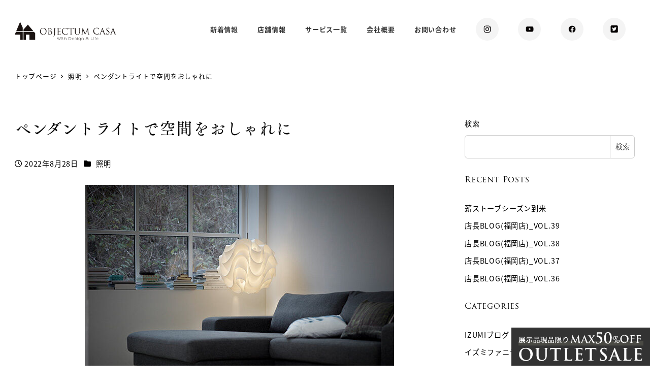

--- FILE ---
content_type: text/html; charset=UTF-8
request_url: https://ifqd.com/objectumcasa/light/fukuoka_2022_8_light/
body_size: 21967
content:
<!DOCTYPE html>
<html dir="ltr" lang="ja"
	prefix="og: https://ogp.me/ns#"  data-sticky-footer="true" data-scrolled="false">

<head>
			<meta charset="UTF-8">
		<meta name="viewport" content="width=device-width, initial-scale=1, minimum-scale=1, viewport-fit=cover">
		<title>ペンダントライトで空間をおしゃれに - オブジェクタムカーサ福岡店</title>

		<!-- All in One SEO 4.2.9 - aioseo.com -->
		<meta name="description" content="こんにちは！ 福岡県の薬院にあるインテリアショップ「Objectum Casa（オブジェクタム カーサ）」の森" />
		<meta name="robots" content="max-image-preview:large" />
		<link rel="canonical" href="https://ifqd.com/objectumcasa/light/fukuoka_2022_8_light/" />
		<meta name="generator" content="All in One SEO (AIOSEO) 4.2.9 " />
		<meta property="og:locale" content="ja_JP" />
		<meta property="og:site_name" content="オブジェクタムカーサ福岡店 -" />
		<meta property="og:type" content="article" />
		<meta property="og:title" content="ペンダントライトで空間をおしゃれに - オブジェクタムカーサ福岡店" />
		<meta property="og:description" content="こんにちは！ 福岡県の薬院にあるインテリアショップ「Objectum Casa（オブジェクタム カーサ）」の森" />
		<meta property="og:url" content="https://ifqd.com/objectumcasa/light/fukuoka_2022_8_light/" />
		<meta property="og:image" content="https://ifqd.com/objectumcasa/wp-content/uploads/2023/03/objectum_logo.svg" />
		<meta property="og:image:secure_url" content="https://ifqd.com/objectumcasa/wp-content/uploads/2023/03/objectum_logo.svg" />
		<meta property="article:published_time" content="2022-08-28T09:00:05+00:00" />
		<meta property="article:modified_time" content="2023-03-30T08:11:55+00:00" />
		<meta name="twitter:card" content="summary" />
		<meta name="twitter:title" content="ペンダントライトで空間をおしゃれに - オブジェクタムカーサ福岡店" />
		<meta name="twitter:description" content="こんにちは！ 福岡県の薬院にあるインテリアショップ「Objectum Casa（オブジェクタム カーサ）」の森" />
		<meta name="twitter:image" content="https://ifqd.com/objectumcasa/wp-content/uploads/2023/03/objectum_logo.svg" />
		<script type="application/ld+json" class="aioseo-schema">
			{"@context":"https:\/\/schema.org","@graph":[{"@type":"BlogPosting","@id":"https:\/\/ifqd.com\/objectumcasa\/light\/fukuoka_2022_8_light\/#blogposting","name":"\u30da\u30f3\u30c0\u30f3\u30c8\u30e9\u30a4\u30c8\u3067\u7a7a\u9593\u3092\u304a\u3057\u3083\u308c\u306b - \u30aa\u30d6\u30b8\u30a7\u30af\u30bf\u30e0\u30ab\u30fc\u30b5\u798f\u5ca1\u5e97","headline":"\u30da\u30f3\u30c0\u30f3\u30c8\u30e9\u30a4\u30c8\u3067\u7a7a\u9593\u3092\u304a\u3057\u3083\u308c\u306b","author":{"@id":"https:\/\/ifqd.com\/objectumcasa\/author\/objectum-casa\/#author"},"publisher":{"@id":"https:\/\/ifqd.com\/objectumcasa\/#organization"},"image":{"@type":"ImageObject","url":"https:\/\/ifqd.com\/objectumcasa\/wp-content\/uploads\/2021\/09\/situation01-131-e1631944157430-1.jpg","width":609,"height":454,"caption":"\u30ec\u30af\u30ea\u30f3\u30c8\u306e\u7167\u660e"},"datePublished":"2022-08-28T09:00:05+09:00","dateModified":"2023-03-30T08:11:55+09:00","inLanguage":"ja","mainEntityOfPage":{"@id":"https:\/\/ifqd.com\/objectumcasa\/light\/fukuoka_2022_8_light\/#webpage"},"isPartOf":{"@id":"https:\/\/ifqd.com\/objectumcasa\/light\/fukuoka_2022_8_light\/#webpage"},"articleSection":"\u7167\u660e"},{"@type":"BreadcrumbList","@id":"https:\/\/ifqd.com\/objectumcasa\/light\/fukuoka_2022_8_light\/#breadcrumblist","itemListElement":[{"@type":"ListItem","@id":"https:\/\/ifqd.com\/objectumcasa\/#listItem","position":1,"item":{"@type":"WebPage","@id":"https:\/\/ifqd.com\/objectumcasa\/","name":"\u30db\u30fc\u30e0","description":"Furnitureto be impressed \u6a39\u3005\u306b\u56f2\u307e\u308c\u305f\u30bb\u30ec\u30af\u30c8\u30b7\u30e7\u30c3\u30d7\u3002\u7f8e\u3057\u3044\u751f\u6d3b\u7a7a\u9593\u304c\u3053\u3053\u306b\u3042\u308a\u307e","url":"https:\/\/ifqd.com\/objectumcasa\/"},"nextItem":"https:\/\/ifqd.com\/objectumcasa\/light\/fukuoka_2022_8_light\/#listItem"},{"@type":"ListItem","@id":"https:\/\/ifqd.com\/objectumcasa\/light\/fukuoka_2022_8_light\/#listItem","position":2,"item":{"@type":"WebPage","@id":"https:\/\/ifqd.com\/objectumcasa\/light\/fukuoka_2022_8_light\/","name":"\u7167\u660e","description":"\u3053\u3093\u306b\u3061\u306f\uff01 \u798f\u5ca1\u770c\u306e\u85ac\u9662\u306b\u3042\u308b\u30a4\u30f3\u30c6\u30ea\u30a2\u30b7\u30e7\u30c3\u30d7\u300cObjectum Casa\uff08\u30aa\u30d6\u30b8\u30a7\u30af\u30bf\u30e0 \u30ab\u30fc\u30b5\uff09\u300d\u306e\u68ee","url":"https:\/\/ifqd.com\/objectumcasa\/light\/fukuoka_2022_8_light\/"},"nextItem":"https:\/\/ifqd.com\/objectumcasa\/light\/fukuoka_2022_8_light\/#listItem","previousItem":"https:\/\/ifqd.com\/objectumcasa\/#listItem"},{"@type":"ListItem","@id":"https:\/\/ifqd.com\/objectumcasa\/light\/fukuoka_2022_8_light\/#listItem","position":3,"item":{"@type":"WebPage","@id":"https:\/\/ifqd.com\/objectumcasa\/light\/fukuoka_2022_8_light\/","name":"\u30da\u30f3\u30c0\u30f3\u30c8\u30e9\u30a4\u30c8\u3067\u7a7a\u9593\u3092\u304a\u3057\u3083\u308c\u306b","description":"\u3053\u3093\u306b\u3061\u306f\uff01 \u798f\u5ca1\u770c\u306e\u85ac\u9662\u306b\u3042\u308b\u30a4\u30f3\u30c6\u30ea\u30a2\u30b7\u30e7\u30c3\u30d7\u300cObjectum Casa\uff08\u30aa\u30d6\u30b8\u30a7\u30af\u30bf\u30e0 \u30ab\u30fc\u30b5\uff09\u300d\u306e\u68ee","url":"https:\/\/ifqd.com\/objectumcasa\/light\/fukuoka_2022_8_light\/"},"previousItem":"https:\/\/ifqd.com\/objectumcasa\/light\/fukuoka_2022_8_light\/#listItem"}]},{"@type":"Organization","@id":"https:\/\/ifqd.com\/objectumcasa\/#organization","name":"\u30c7\u30d5\u30a9\u30eb\u30c8\u30b5\u30a4\u30c8","url":"https:\/\/ifqd.com\/objectumcasa\/","logo":{"@type":"ImageObject","url":"https:\/\/ifqd.com\/objectumcasa\/wp-content\/uploads\/2023\/03\/objectum_logo.svg","@id":"https:\/\/ifqd.com\/objectumcasa\/#organizationLogo","width":320,"height":58,"caption":"\u30aa\u30d6\u30b8\u30a7\u30af\u30bf\u30e0\u30ab\u30fc\u30b5\u798f\u5ca1\u5e97"},"image":{"@id":"https:\/\/ifqd.com\/objectumcasa\/#organizationLogo"}},{"@type":"Person","@id":"https:\/\/ifqd.com\/objectumcasa\/author\/objectum-casa\/#author","url":"https:\/\/ifqd.com\/objectumcasa\/author\/objectum-casa\/","name":"OBJECTUM CASA","image":{"@type":"ImageObject","@id":"https:\/\/ifqd.com\/objectumcasa\/light\/fukuoka_2022_8_light\/#authorImage","url":"https:\/\/secure.gravatar.com\/avatar\/a63dc3268464da2c73570540650c3ab1?s=96&d=mm&r=g","width":96,"height":96,"caption":"OBJECTUM CASA"}},{"@type":"WebPage","@id":"https:\/\/ifqd.com\/objectumcasa\/light\/fukuoka_2022_8_light\/#webpage","url":"https:\/\/ifqd.com\/objectumcasa\/light\/fukuoka_2022_8_light\/","name":"\u30da\u30f3\u30c0\u30f3\u30c8\u30e9\u30a4\u30c8\u3067\u7a7a\u9593\u3092\u304a\u3057\u3083\u308c\u306b - \u30aa\u30d6\u30b8\u30a7\u30af\u30bf\u30e0\u30ab\u30fc\u30b5\u798f\u5ca1\u5e97","description":"\u3053\u3093\u306b\u3061\u306f\uff01 \u798f\u5ca1\u770c\u306e\u85ac\u9662\u306b\u3042\u308b\u30a4\u30f3\u30c6\u30ea\u30a2\u30b7\u30e7\u30c3\u30d7\u300cObjectum Casa\uff08\u30aa\u30d6\u30b8\u30a7\u30af\u30bf\u30e0 \u30ab\u30fc\u30b5\uff09\u300d\u306e\u68ee","inLanguage":"ja","isPartOf":{"@id":"https:\/\/ifqd.com\/objectumcasa\/#website"},"breadcrumb":{"@id":"https:\/\/ifqd.com\/objectumcasa\/light\/fukuoka_2022_8_light\/#breadcrumblist"},"author":{"@id":"https:\/\/ifqd.com\/objectumcasa\/author\/objectum-casa\/#author"},"creator":{"@id":"https:\/\/ifqd.com\/objectumcasa\/author\/objectum-casa\/#author"},"image":{"@type":"ImageObject","url":"https:\/\/ifqd.com\/objectumcasa\/wp-content\/uploads\/2021\/09\/situation01-131-e1631944157430-1.jpg","@id":"https:\/\/ifqd.com\/objectumcasa\/#mainImage","width":609,"height":454,"caption":"\u30ec\u30af\u30ea\u30f3\u30c8\u306e\u7167\u660e"},"primaryImageOfPage":{"@id":"https:\/\/ifqd.com\/objectumcasa\/light\/fukuoka_2022_8_light\/#mainImage"},"datePublished":"2022-08-28T09:00:05+09:00","dateModified":"2023-03-30T08:11:55+09:00"},{"@type":"WebSite","@id":"https:\/\/ifqd.com\/objectumcasa\/#website","url":"https:\/\/ifqd.com\/objectumcasa\/","name":"\u30c7\u30d5\u30a9\u30eb\u30c8\u30b5\u30a4\u30c8","inLanguage":"ja","publisher":{"@id":"https:\/\/ifqd.com\/objectumcasa\/#organization"}}]}
		</script>
		<!-- All in One SEO -->

		<meta property="og:title" content="ペンダントライトで空間をおしゃれに">
		<meta property="og:type" content="article">
		<meta property="og:url" content="https://ifqd.com/objectumcasa/light/fukuoka_2022_8_light/">
		<meta property="og:image" content="https://ifqd.com/objectumcasa/wp-content/uploads/2021/09/situation01-131-e1631944157430-1.jpg">
		<meta property="og:site_name" content="オブジェクタムカーサ福岡店">
		<meta property="og:description" content="こんにちは！ 福岡県の薬院にあるインテリアショップ「Objectum Casa（オブジェクタム カーサ）」の森&hellip;">
		<meta property="og:locale" content="ja_JP">
				<link rel='dns-prefetch' href='//use.fontawesome.com' />
<link rel="alternate" type="application/rss+xml" title="オブジェクタムカーサ福岡店 &raquo; フィード" href="https://ifqd.com/objectumcasa/feed/" />
<link rel="alternate" type="application/rss+xml" title="オブジェクタムカーサ福岡店 &raquo; コメントフィード" href="https://ifqd.com/objectumcasa/comments/feed/" />
		<link rel="profile" href="http://gmpg.org/xfn/11">
												<link rel='stylesheet' id='sbi_styles-css' href='https://ifqd.com/objectumcasa/wp-content/plugins/instagram-feed/css/sbi-styles.min.css?ver=6.7.1' type='text/css' media='all' />
<link rel='stylesheet' id='wp-oembed-blog-card-css' href='https://ifqd.com/objectumcasa/wp-content/themes/snow-monkey/vendor/inc2734/wp-oembed-blog-card/src/assets/css/app.css?ver=1679229951' type='text/css' media='all' />
<link rel='stylesheet' id='wp-share-buttons-css' href='https://ifqd.com/objectumcasa/wp-content/themes/snow-monkey/vendor/inc2734/wp-share-buttons/src/assets/css/wp-share-buttons.css?ver=1679229951' type='text/css' media='all' />
<link rel='stylesheet' id='wp-like-me-box-css' href='https://ifqd.com/objectumcasa/wp-content/themes/snow-monkey/vendor/inc2734/wp-like-me-box/src/assets/css/wp-like-me-box.css?ver=1679229951' type='text/css' media='all' />
<link rel='stylesheet' id='slick-carousel-css' href='https://ifqd.com/objectumcasa/wp-content/themes/snow-monkey/vendor/inc2734/wp-awesome-widgets/src/assets/packages/slick-carousel/slick/slick.css?ver=1679229951' type='text/css' media='all' />
<link rel='stylesheet' id='slick-carousel-theme-css' href='https://ifqd.com/objectumcasa/wp-content/themes/snow-monkey/vendor/inc2734/wp-awesome-widgets/src/assets/packages/slick-carousel/slick/slick-theme.css?ver=1679229951' type='text/css' media='all' />
<link rel='stylesheet' id='wp-awesome-widgets-css' href='https://ifqd.com/objectumcasa/wp-content/themes/snow-monkey/vendor/inc2734/wp-awesome-widgets/src/assets/css/app.css?ver=1679229951' type='text/css' media='all' />
<link rel='stylesheet' id='wp-pure-css-gallery-css' href='https://ifqd.com/objectumcasa/wp-content/themes/snow-monkey/vendor/inc2734/wp-pure-css-gallery/src/assets/css/wp-pure-css-gallery.css?ver=1679229951' type='text/css' media='all' />
<link rel='stylesheet' id='wp-block-library-css' href='https://ifqd.com/objectumcasa/wp-includes/css/dist/block-library/style.min.css?ver=6.2.2' type='text/css' media='all' />
<link rel='stylesheet' id='snow-monkey-blocks/btn-css' href='https://ifqd.com/objectumcasa/wp-content/plugins/snow-monkey-blocks/dist/blocks/btn/style.css?ver=1679229995' type='text/css' media='all' />
<link rel='stylesheet' id='snow-monkey-blocks/evaluation-star-css' href='https://ifqd.com/objectumcasa/wp-content/plugins/snow-monkey-blocks/dist/blocks/evaluation-star/style.css?ver=1679229995' type='text/css' media='all' />
<link rel='stylesheet' id='snow-monkey-blocks/section-css' href='https://ifqd.com/objectumcasa/wp-content/plugins/snow-monkey-blocks/dist/blocks/section/style.css?ver=1679229995' type='text/css' media='all' />
<link rel='stylesheet' id='snow-monkey-blocks/section-break-the-grid-css' href='https://ifqd.com/objectumcasa/wp-content/plugins/snow-monkey-blocks/dist/blocks/section-break-the-grid/style.css?ver=1679229995' type='text/css' media='all' />
<link rel='stylesheet' id='snow-monkey-blocks/section-side-heading-css' href='https://ifqd.com/objectumcasa/wp-content/plugins/snow-monkey-blocks/dist/blocks/section-side-heading/style.css?ver=1679229995' type='text/css' media='all' />
<link rel='stylesheet' id='snow-monkey-blocks/rating-box-css' href='https://ifqd.com/objectumcasa/wp-content/plugins/snow-monkey-blocks/dist/blocks/rating-box/style.css?ver=1679229995' type='text/css' media='all' />
<link rel='stylesheet' id='snow-monkey-blocks/tabs-css' href='https://ifqd.com/objectumcasa/wp-content/plugins/snow-monkey-blocks/dist/blocks/tabs/style.css?ver=1679229995' type='text/css' media='all' />
<link rel='stylesheet' id='snow-monkey-blocks/section-with-bgimage-css' href='https://ifqd.com/objectumcasa/wp-content/plugins/snow-monkey-blocks/dist/blocks/section-with-bgimage/style.css?ver=1679229995' type='text/css' media='all' />
<link rel='stylesheet' id='snow-monkey-blocks/section-with-bgvideo-css' href='https://ifqd.com/objectumcasa/wp-content/plugins/snow-monkey-blocks/dist/blocks/section-with-bgvideo/style.css?ver=1679229995' type='text/css' media='all' />
<link rel='stylesheet' id='snow-monkey-blocks/step-css' href='https://ifqd.com/objectumcasa/wp-content/plugins/snow-monkey-blocks/dist/blocks/step/style.css?ver=1679229995' type='text/css' media='all' />
<link rel='stylesheet' id='snow-monkey-blocks/slider-css' href='https://ifqd.com/objectumcasa/wp-content/plugins/snow-monkey-blocks/dist/blocks/slider/style.css?ver=1679229995' type='text/css' media='all' />
<link rel='stylesheet' id='snow-monkey-blocks/categories-list-css' href='https://ifqd.com/objectumcasa/wp-content/plugins/snow-monkey-blocks/dist/blocks/categories-list/style.css?ver=1679229995' type='text/css' media='all' />
<link rel='stylesheet' id='snow-monkey-blocks/box-css' href='https://ifqd.com/objectumcasa/wp-content/plugins/snow-monkey-blocks/dist/blocks/box/style.css?ver=1679229995' type='text/css' media='all' />
<link rel='stylesheet' id='snow-monkey-blocks/countdown-css' href='https://ifqd.com/objectumcasa/wp-content/plugins/snow-monkey-blocks/dist/blocks/countdown/style.css?ver=1679229995' type='text/css' media='all' />
<link rel='stylesheet' id='snow-monkey-blocks/container-css' href='https://ifqd.com/objectumcasa/wp-content/plugins/snow-monkey-blocks/dist/blocks/container/style.css?ver=1679229995' type='text/css' media='all' />
<link rel='stylesheet' id='snow-monkey-blocks/directory-structure-css' href='https://ifqd.com/objectumcasa/wp-content/plugins/snow-monkey-blocks/dist/blocks/directory-structure/style.css?ver=1679229995' type='text/css' media='all' />
<link rel='stylesheet' id='snow-monkey-blocks/price-menu-css' href='https://ifqd.com/objectumcasa/wp-content/plugins/snow-monkey-blocks/dist/blocks/price-menu/style.css?ver=1679229995' type='text/css' media='all' />
<link rel='stylesheet' id='snow-monkey-blocks/information-css' href='https://ifqd.com/objectumcasa/wp-content/plugins/snow-monkey-blocks/dist/blocks/information/style.css?ver=1679229995' type='text/css' media='all' />
<link rel='stylesheet' id='snow-monkey-blocks/items-css' href='https://ifqd.com/objectumcasa/wp-content/plugins/snow-monkey-blocks/dist/blocks/items/style.css?ver=1679229995' type='text/css' media='all' />
<link rel='stylesheet' id='spider-css' href='https://ifqd.com/objectumcasa/wp-content/plugins/snow-monkey-blocks/dist/packages/spider/dist/css/spider.css?ver=1679229995' type='text/css' media='all' />
<link rel='stylesheet' id='snow-monkey-blocks/spider-slider-css' href='https://ifqd.com/objectumcasa/wp-content/plugins/snow-monkey-blocks/dist/blocks/spider-slider/style.css?ver=1679229995' type='text/css' media='all' />
<link rel='stylesheet' id='snow-monkey-blocks/testimonial-css' href='https://ifqd.com/objectumcasa/wp-content/plugins/snow-monkey-blocks/dist/blocks/testimonial/style.css?ver=1679229995' type='text/css' media='all' />
<link rel='stylesheet' id='snow-monkey-blocks/accordion-css' href='https://ifqd.com/objectumcasa/wp-content/plugins/snow-monkey-blocks/dist/blocks/accordion/style.css?ver=1679229995' type='text/css' media='all' />
<link rel='stylesheet' id='snow-monkey-blocks/taxonomy-terms-css' href='https://ifqd.com/objectumcasa/wp-content/plugins/snow-monkey-blocks/dist/blocks/taxonomy-terms/style.css?ver=1679229995' type='text/css' media='all' />
<link rel='stylesheet' id='snow-monkey-blocks/buttons-css' href='https://ifqd.com/objectumcasa/wp-content/plugins/snow-monkey-blocks/dist/blocks/buttons/style.css?ver=1679229995' type='text/css' media='all' />
<link rel='stylesheet' id='snow-monkey-blocks/list-css' href='https://ifqd.com/objectumcasa/wp-content/plugins/snow-monkey-blocks/dist/blocks/list/style.css?ver=1679229995' type='text/css' media='all' />
<link rel='stylesheet' id='snow-monkey-blocks/balloon-css' href='https://ifqd.com/objectumcasa/wp-content/plugins/snow-monkey-blocks/dist/blocks/balloon/style.css?ver=1679229995' type='text/css' media='all' />
<link rel='stylesheet' id='snow-monkey-blocks/thumbnail-gallery-css' href='https://ifqd.com/objectumcasa/wp-content/plugins/snow-monkey-blocks/dist/blocks/thumbnail-gallery/style.css?ver=1679229995' type='text/css' media='all' />
<link rel='stylesheet' id='snow-monkey-blocks/pricing-table-css' href='https://ifqd.com/objectumcasa/wp-content/plugins/snow-monkey-blocks/dist/blocks/pricing-table/style.css?ver=1679229995' type='text/css' media='all' />
<link rel='stylesheet' id='snow-monkey-blocks/media-text-css' href='https://ifqd.com/objectumcasa/wp-content/plugins/snow-monkey-blocks/dist/blocks/media-text/style.css?ver=1679229995' type='text/css' media='all' />
<link rel='stylesheet' id='snow-monkey-blocks/alert-css' href='https://ifqd.com/objectumcasa/wp-content/plugins/snow-monkey-blocks/dist/blocks/alert/style.css?ver=1679229995' type='text/css' media='all' />
<link rel='stylesheet' id='snow-monkey-blocks/spider-pickup-slider-css' href='https://ifqd.com/objectumcasa/wp-content/plugins/snow-monkey-blocks/dist/blocks/spider-pickup-slider/style.css?ver=1679229995' type='text/css' media='all' />
<link rel='stylesheet' id='snow-monkey-blocks/panels-css' href='https://ifqd.com/objectumcasa/wp-content/plugins/snow-monkey-blocks/dist/blocks/panels/style.css?ver=1679229995' type='text/css' media='all' />
<link rel='stylesheet' id='snow-monkey-blocks/btn-box-css' href='https://ifqd.com/objectumcasa/wp-content/plugins/snow-monkey-blocks/dist/blocks/btn-box/style.css?ver=1679229995' type='text/css' media='all' />
<link rel='stylesheet' id='snow-monkey-blocks/spider-contents-slider-css' href='https://ifqd.com/objectumcasa/wp-content/plugins/snow-monkey-blocks/dist/blocks/spider-contents-slider/style.css?ver=1679229995' type='text/css' media='all' />
<link rel='stylesheet' id='snow-monkey-blocks/faq-css' href='https://ifqd.com/objectumcasa/wp-content/plugins/snow-monkey-blocks/dist/blocks/faq/style.css?ver=1679229995' type='text/css' media='all' />
<link rel='stylesheet' id='snow-monkey-blocks-css' href='https://ifqd.com/objectumcasa/wp-content/plugins/snow-monkey-blocks/dist/css/blocks.css?ver=1679229995' type='text/css' media='all' />
<link rel='stylesheet' id='snow-monkey-snow-monkey-blocks-app-css' href='https://ifqd.com/objectumcasa/wp-content/themes/snow-monkey/assets/css/dependency/snow-monkey-blocks/app.css?ver=1679229951' type='text/css' media='all' />
<link rel='stylesheet' id='snow-monkey-snow-monkey-blocks-theme-css' href='https://ifqd.com/objectumcasa/wp-content/themes/snow-monkey/assets/css/dependency/snow-monkey-blocks/app-theme.css?ver=1679229951' type='text/css' media='all' />
<style id='global-styles-inline-css' type='text/css'>
body{--wp--preset--color--black: #000000;--wp--preset--color--cyan-bluish-gray: #abb8c3;--wp--preset--color--white: #ffffff;--wp--preset--color--pale-pink: #f78da7;--wp--preset--color--vivid-red: #cf2e2e;--wp--preset--color--luminous-vivid-orange: #ff6900;--wp--preset--color--luminous-vivid-amber: #fcb900;--wp--preset--color--light-green-cyan: #7bdcb5;--wp--preset--color--vivid-green-cyan: #00d084;--wp--preset--color--pale-cyan-blue: #8ed1fc;--wp--preset--color--vivid-cyan-blue: #0693e3;--wp--preset--color--vivid-purple: #9b51e0;--wp--preset--color--sm-accent: var(--accent-color);--wp--preset--color--sm-sub-accent: var(--sub-accent-color);--wp--preset--color--sm-text: var(--_color-text);--wp--preset--color--sm-text-alt: var(--_color-white);--wp--preset--color--sm-lightest-gray: var(--_lightest-color-gray);--wp--preset--color--sm-lighter-gray: var(--_lighter-color-gray);--wp--preset--color--sm-light-gray: var(--_light-color-gray);--wp--preset--color--sm-gray: var(--_color-gray);--wp--preset--color--sm-dark-gray: var(--_dark-color-gray);--wp--preset--color--sm-darker-gray: var(--_darker-color-gray);--wp--preset--color--sm-darkest-gray: var(--_darkest-color-gray);--wp--preset--gradient--vivid-cyan-blue-to-vivid-purple: linear-gradient(135deg,rgba(6,147,227,1) 0%,rgb(155,81,224) 100%);--wp--preset--gradient--light-green-cyan-to-vivid-green-cyan: linear-gradient(135deg,rgb(122,220,180) 0%,rgb(0,208,130) 100%);--wp--preset--gradient--luminous-vivid-amber-to-luminous-vivid-orange: linear-gradient(135deg,rgba(252,185,0,1) 0%,rgba(255,105,0,1) 100%);--wp--preset--gradient--luminous-vivid-orange-to-vivid-red: linear-gradient(135deg,rgba(255,105,0,1) 0%,rgb(207,46,46) 100%);--wp--preset--gradient--very-light-gray-to-cyan-bluish-gray: linear-gradient(135deg,rgb(238,238,238) 0%,rgb(169,184,195) 100%);--wp--preset--gradient--cool-to-warm-spectrum: linear-gradient(135deg,rgb(74,234,220) 0%,rgb(151,120,209) 20%,rgb(207,42,186) 40%,rgb(238,44,130) 60%,rgb(251,105,98) 80%,rgb(254,248,76) 100%);--wp--preset--gradient--blush-light-purple: linear-gradient(135deg,rgb(255,206,236) 0%,rgb(152,150,240) 100%);--wp--preset--gradient--blush-bordeaux: linear-gradient(135deg,rgb(254,205,165) 0%,rgb(254,45,45) 50%,rgb(107,0,62) 100%);--wp--preset--gradient--luminous-dusk: linear-gradient(135deg,rgb(255,203,112) 0%,rgb(199,81,192) 50%,rgb(65,88,208) 100%);--wp--preset--gradient--pale-ocean: linear-gradient(135deg,rgb(255,245,203) 0%,rgb(182,227,212) 50%,rgb(51,167,181) 100%);--wp--preset--gradient--electric-grass: linear-gradient(135deg,rgb(202,248,128) 0%,rgb(113,206,126) 100%);--wp--preset--gradient--midnight: linear-gradient(135deg,rgb(2,3,129) 0%,rgb(40,116,252) 100%);--wp--preset--duotone--dark-grayscale: url('#wp-duotone-dark-grayscale');--wp--preset--duotone--grayscale: url('#wp-duotone-grayscale');--wp--preset--duotone--purple-yellow: url('#wp-duotone-purple-yellow');--wp--preset--duotone--blue-red: url('#wp-duotone-blue-red');--wp--preset--duotone--midnight: url('#wp-duotone-midnight');--wp--preset--duotone--magenta-yellow: url('#wp-duotone-magenta-yellow');--wp--preset--duotone--purple-green: url('#wp-duotone-purple-green');--wp--preset--duotone--blue-orange: url('#wp-duotone-blue-orange');--wp--preset--font-size--small: 13px;--wp--preset--font-size--medium: 20px;--wp--preset--font-size--large: 36px;--wp--preset--font-size--x-large: 42px;--wp--preset--font-size--sm-xs: 0.8rem;--wp--preset--font-size--sm-s: 0.88rem;--wp--preset--font-size--sm-m: 1rem;--wp--preset--font-size--sm-l: 1.14rem;--wp--preset--font-size--sm-xl: 1.33rem;--wp--preset--font-size--sm-2-xl: 1.6rem;--wp--preset--font-size--sm-3-xl: 2rem;--wp--preset--font-size--sm-4-xl: 2.66rem;--wp--preset--font-size--sm-5-xl: 4rem;--wp--preset--font-size--sm-6-xl: 8rem;--wp--preset--spacing--20: var(--_s-2);--wp--preset--spacing--30: var(--_s-1);--wp--preset--spacing--40: var(--_s1);--wp--preset--spacing--50: var(--_s2);--wp--preset--spacing--60: var(--_s3);--wp--preset--spacing--70: var(--_s4);--wp--preset--spacing--80: var(--_s5);--wp--preset--shadow--natural: 6px 6px 9px rgba(0, 0, 0, 0.2);--wp--preset--shadow--deep: 12px 12px 50px rgba(0, 0, 0, 0.4);--wp--preset--shadow--sharp: 6px 6px 0px rgba(0, 0, 0, 0.2);--wp--preset--shadow--outlined: 6px 6px 0px -3px rgba(255, 255, 255, 1), 6px 6px rgba(0, 0, 0, 1);--wp--preset--shadow--crisp: 6px 6px 0px rgba(0, 0, 0, 1);--wp--custom--slim-width: 46rem;--wp--custom--content-max-width: var(--_global--container-max-width);--wp--custom--content-width: min(100% - var(--_global--container-margin) * 2 - env(safe-area-inset-right) - env(safe-area-inset-left), var(--wp--custom--content-max-width));--wp--custom--has-sidebar-main-basis: var(--wp--custom--slim-width);--wp--custom--has-sidebar-sidebar-basis: 336px;}body { margin: 0;--wp--style--global--content-size: var(--wp--custom--content-width);--wp--style--global--wide-size: calc(var(--wp--custom--content-width) + 240px); }.wp-site-blocks > .alignleft { float: left; margin-right: 2em; }.wp-site-blocks > .alignright { float: right; margin-left: 2em; }.wp-site-blocks > .aligncenter { justify-content: center; margin-left: auto; margin-right: auto; }.wp-site-blocks > * { margin-block-start: 0; margin-block-end: 0; }.wp-site-blocks > * + * { margin-block-start: var(--wp--style--block-gap, var(--_margin1)); }body { --wp--style--block-gap: var(--wp--style--block-gap, var(--_margin1)); }body .is-layout-flow > *{margin-block-start: 0;margin-block-end: 0;}body .is-layout-flow > * + *{margin-block-start: var(--wp--style--block-gap, var(--_margin1));margin-block-end: 0;}body .is-layout-constrained > *{margin-block-start: 0;margin-block-end: 0;}body .is-layout-constrained > * + *{margin-block-start: var(--wp--style--block-gap, var(--_margin1));margin-block-end: 0;}body .is-layout-flex{gap: var(--wp--style--block-gap, var(--_margin1));}body .is-layout-flow > .alignleft{float: left;margin-inline-start: 0;margin-inline-end: 2em;}body .is-layout-flow > .alignright{float: right;margin-inline-start: 2em;margin-inline-end: 0;}body .is-layout-flow > .aligncenter{margin-left: auto !important;margin-right: auto !important;}body .is-layout-constrained > .alignleft{float: left;margin-inline-start: 0;margin-inline-end: 2em;}body .is-layout-constrained > .alignright{float: right;margin-inline-start: 2em;margin-inline-end: 0;}body .is-layout-constrained > .aligncenter{margin-left: auto !important;margin-right: auto !important;}body .is-layout-constrained > :where(:not(.alignleft):not(.alignright):not(.alignfull)){max-width: var(--wp--style--global--content-size);margin-left: auto !important;margin-right: auto !important;}body .is-layout-constrained > .alignwide{max-width: var(--wp--style--global--wide-size);}body .is-layout-flex{display: flex;}body .is-layout-flex{flex-wrap: wrap;align-items: center;}body .is-layout-flex > *{margin: 0;}body{padding-top: 0px;padding-right: 0px;padding-bottom: 0px;padding-left: 0px;}a:where(:not(.wp-element-button)){color: var(--wp--preset--color--sm-accent);text-decoration: underline;}.wp-element-button, .wp-block-button__link{background-color: var(--wp--preset--color--sm-accent);border-radius: var(--_global--border-radius);border-width: 0;color: var(--wp--preset--color--sm-text-alt);font-family: inherit;font-size: inherit;line-height: inherit;padding-top: calc(var(--_padding-1) * .5);padding-right: var(--_padding-1);padding-bottom: calc(var(--_padding-1) * .5);padding-left: var(--_padding-1);text-decoration: none;}.has-black-color{color: var(--wp--preset--color--black) !important;}.has-cyan-bluish-gray-color{color: var(--wp--preset--color--cyan-bluish-gray) !important;}.has-white-color{color: var(--wp--preset--color--white) !important;}.has-pale-pink-color{color: var(--wp--preset--color--pale-pink) !important;}.has-vivid-red-color{color: var(--wp--preset--color--vivid-red) !important;}.has-luminous-vivid-orange-color{color: var(--wp--preset--color--luminous-vivid-orange) !important;}.has-luminous-vivid-amber-color{color: var(--wp--preset--color--luminous-vivid-amber) !important;}.has-light-green-cyan-color{color: var(--wp--preset--color--light-green-cyan) !important;}.has-vivid-green-cyan-color{color: var(--wp--preset--color--vivid-green-cyan) !important;}.has-pale-cyan-blue-color{color: var(--wp--preset--color--pale-cyan-blue) !important;}.has-vivid-cyan-blue-color{color: var(--wp--preset--color--vivid-cyan-blue) !important;}.has-vivid-purple-color{color: var(--wp--preset--color--vivid-purple) !important;}.has-sm-accent-color{color: var(--wp--preset--color--sm-accent) !important;}.has-sm-sub-accent-color{color: var(--wp--preset--color--sm-sub-accent) !important;}.has-sm-text-color{color: var(--wp--preset--color--sm-text) !important;}.has-sm-text-alt-color{color: var(--wp--preset--color--sm-text-alt) !important;}.has-sm-lightest-gray-color{color: var(--wp--preset--color--sm-lightest-gray) !important;}.has-sm-lighter-gray-color{color: var(--wp--preset--color--sm-lighter-gray) !important;}.has-sm-light-gray-color{color: var(--wp--preset--color--sm-light-gray) !important;}.has-sm-gray-color{color: var(--wp--preset--color--sm-gray) !important;}.has-sm-dark-gray-color{color: var(--wp--preset--color--sm-dark-gray) !important;}.has-sm-darker-gray-color{color: var(--wp--preset--color--sm-darker-gray) !important;}.has-sm-darkest-gray-color{color: var(--wp--preset--color--sm-darkest-gray) !important;}.has-black-background-color{background-color: var(--wp--preset--color--black) !important;}.has-cyan-bluish-gray-background-color{background-color: var(--wp--preset--color--cyan-bluish-gray) !important;}.has-white-background-color{background-color: var(--wp--preset--color--white) !important;}.has-pale-pink-background-color{background-color: var(--wp--preset--color--pale-pink) !important;}.has-vivid-red-background-color{background-color: var(--wp--preset--color--vivid-red) !important;}.has-luminous-vivid-orange-background-color{background-color: var(--wp--preset--color--luminous-vivid-orange) !important;}.has-luminous-vivid-amber-background-color{background-color: var(--wp--preset--color--luminous-vivid-amber) !important;}.has-light-green-cyan-background-color{background-color: var(--wp--preset--color--light-green-cyan) !important;}.has-vivid-green-cyan-background-color{background-color: var(--wp--preset--color--vivid-green-cyan) !important;}.has-pale-cyan-blue-background-color{background-color: var(--wp--preset--color--pale-cyan-blue) !important;}.has-vivid-cyan-blue-background-color{background-color: var(--wp--preset--color--vivid-cyan-blue) !important;}.has-vivid-purple-background-color{background-color: var(--wp--preset--color--vivid-purple) !important;}.has-sm-accent-background-color{background-color: var(--wp--preset--color--sm-accent) !important;}.has-sm-sub-accent-background-color{background-color: var(--wp--preset--color--sm-sub-accent) !important;}.has-sm-text-background-color{background-color: var(--wp--preset--color--sm-text) !important;}.has-sm-text-alt-background-color{background-color: var(--wp--preset--color--sm-text-alt) !important;}.has-sm-lightest-gray-background-color{background-color: var(--wp--preset--color--sm-lightest-gray) !important;}.has-sm-lighter-gray-background-color{background-color: var(--wp--preset--color--sm-lighter-gray) !important;}.has-sm-light-gray-background-color{background-color: var(--wp--preset--color--sm-light-gray) !important;}.has-sm-gray-background-color{background-color: var(--wp--preset--color--sm-gray) !important;}.has-sm-dark-gray-background-color{background-color: var(--wp--preset--color--sm-dark-gray) !important;}.has-sm-darker-gray-background-color{background-color: var(--wp--preset--color--sm-darker-gray) !important;}.has-sm-darkest-gray-background-color{background-color: var(--wp--preset--color--sm-darkest-gray) !important;}.has-black-border-color{border-color: var(--wp--preset--color--black) !important;}.has-cyan-bluish-gray-border-color{border-color: var(--wp--preset--color--cyan-bluish-gray) !important;}.has-white-border-color{border-color: var(--wp--preset--color--white) !important;}.has-pale-pink-border-color{border-color: var(--wp--preset--color--pale-pink) !important;}.has-vivid-red-border-color{border-color: var(--wp--preset--color--vivid-red) !important;}.has-luminous-vivid-orange-border-color{border-color: var(--wp--preset--color--luminous-vivid-orange) !important;}.has-luminous-vivid-amber-border-color{border-color: var(--wp--preset--color--luminous-vivid-amber) !important;}.has-light-green-cyan-border-color{border-color: var(--wp--preset--color--light-green-cyan) !important;}.has-vivid-green-cyan-border-color{border-color: var(--wp--preset--color--vivid-green-cyan) !important;}.has-pale-cyan-blue-border-color{border-color: var(--wp--preset--color--pale-cyan-blue) !important;}.has-vivid-cyan-blue-border-color{border-color: var(--wp--preset--color--vivid-cyan-blue) !important;}.has-vivid-purple-border-color{border-color: var(--wp--preset--color--vivid-purple) !important;}.has-sm-accent-border-color{border-color: var(--wp--preset--color--sm-accent) !important;}.has-sm-sub-accent-border-color{border-color: var(--wp--preset--color--sm-sub-accent) !important;}.has-sm-text-border-color{border-color: var(--wp--preset--color--sm-text) !important;}.has-sm-text-alt-border-color{border-color: var(--wp--preset--color--sm-text-alt) !important;}.has-sm-lightest-gray-border-color{border-color: var(--wp--preset--color--sm-lightest-gray) !important;}.has-sm-lighter-gray-border-color{border-color: var(--wp--preset--color--sm-lighter-gray) !important;}.has-sm-light-gray-border-color{border-color: var(--wp--preset--color--sm-light-gray) !important;}.has-sm-gray-border-color{border-color: var(--wp--preset--color--sm-gray) !important;}.has-sm-dark-gray-border-color{border-color: var(--wp--preset--color--sm-dark-gray) !important;}.has-sm-darker-gray-border-color{border-color: var(--wp--preset--color--sm-darker-gray) !important;}.has-sm-darkest-gray-border-color{border-color: var(--wp--preset--color--sm-darkest-gray) !important;}.has-vivid-cyan-blue-to-vivid-purple-gradient-background{background: var(--wp--preset--gradient--vivid-cyan-blue-to-vivid-purple) !important;}.has-light-green-cyan-to-vivid-green-cyan-gradient-background{background: var(--wp--preset--gradient--light-green-cyan-to-vivid-green-cyan) !important;}.has-luminous-vivid-amber-to-luminous-vivid-orange-gradient-background{background: var(--wp--preset--gradient--luminous-vivid-amber-to-luminous-vivid-orange) !important;}.has-luminous-vivid-orange-to-vivid-red-gradient-background{background: var(--wp--preset--gradient--luminous-vivid-orange-to-vivid-red) !important;}.has-very-light-gray-to-cyan-bluish-gray-gradient-background{background: var(--wp--preset--gradient--very-light-gray-to-cyan-bluish-gray) !important;}.has-cool-to-warm-spectrum-gradient-background{background: var(--wp--preset--gradient--cool-to-warm-spectrum) !important;}.has-blush-light-purple-gradient-background{background: var(--wp--preset--gradient--blush-light-purple) !important;}.has-blush-bordeaux-gradient-background{background: var(--wp--preset--gradient--blush-bordeaux) !important;}.has-luminous-dusk-gradient-background{background: var(--wp--preset--gradient--luminous-dusk) !important;}.has-pale-ocean-gradient-background{background: var(--wp--preset--gradient--pale-ocean) !important;}.has-electric-grass-gradient-background{background: var(--wp--preset--gradient--electric-grass) !important;}.has-midnight-gradient-background{background: var(--wp--preset--gradient--midnight) !important;}.has-small-font-size{font-size: var(--wp--preset--font-size--small) !important;}.has-medium-font-size{font-size: var(--wp--preset--font-size--medium) !important;}.has-large-font-size{font-size: var(--wp--preset--font-size--large) !important;}.has-x-large-font-size{font-size: var(--wp--preset--font-size--x-large) !important;}.has-sm-xs-font-size{font-size: var(--wp--preset--font-size--sm-xs) !important;}.has-sm-s-font-size{font-size: var(--wp--preset--font-size--sm-s) !important;}.has-sm-m-font-size{font-size: var(--wp--preset--font-size--sm-m) !important;}.has-sm-l-font-size{font-size: var(--wp--preset--font-size--sm-l) !important;}.has-sm-xl-font-size{font-size: var(--wp--preset--font-size--sm-xl) !important;}.has-sm-2-xl-font-size{font-size: var(--wp--preset--font-size--sm-2-xl) !important;}.has-sm-3-xl-font-size{font-size: var(--wp--preset--font-size--sm-3-xl) !important;}.has-sm-4-xl-font-size{font-size: var(--wp--preset--font-size--sm-4-xl) !important;}.has-sm-5-xl-font-size{font-size: var(--wp--preset--font-size--sm-5-xl) !important;}.has-sm-6-xl-font-size{font-size: var(--wp--preset--font-size--sm-6-xl) !important;}
.wp-block-navigation a:where(:not(.wp-element-button)){color: inherit;}
.wp-block-pullquote{border-top-color: currentColor;border-top-width: 4px;border-top-style: solid;border-bottom-color: currentColor;border-bottom-width: 4px;border-bottom-style: solid;font-size: 1.5em;font-style: italic;font-weight: bold;line-height: 1.6;padding-top: var(--_padding2);padding-bottom: var(--_padding2);}
.wp-block-code{background-color: var(--wp--preset--color--sm-lightest-gray);border-radius: var(--_global--border-radius);border-color: var(--wp--preset--color--sm-lighter-gray);border-width: 1px;border-style: solid;padding-top: var(--_padding1);padding-right: var(--_padding1);padding-bottom: var(--_padding1);padding-left: var(--_padding1);}
.wp-block-search .wp-element-button,.wp-block-search  .wp-block-button__link{background-color: var(--wp--preset--color--sm-text-alt);border-width: 1px;color: var(--wp--preset--color--sm-text);padding-top: var(--_padding-2);padding-right: var(--_padding-2);padding-bottom: var(--_padding-2);padding-left: var(--_padding-2);}
.wp-block-social-links.is-layout-flow > *{margin-block-start: 0;margin-block-end: 0;}.wp-block-social-links.is-layout-flow > * + *{margin-block-start: var(--_margin-1);margin-block-end: 0;}.wp-block-social-links.is-layout-constrained > *{margin-block-start: 0;margin-block-end: 0;}.wp-block-social-links.is-layout-constrained > * + *{margin-block-start: var(--_margin-1);margin-block-end: 0;}.wp-block-social-links.is-layout-flex{gap: var(--_margin-1);}
.wp-block-table > table{border-color: var(--wp--preset--color--sm-lighter-gray);}
</style>
<link rel='stylesheet' id='contact-form-7-css' href='https://ifqd.com/objectumcasa/wp-content/plugins/contact-form-7/includes/css/styles.css?ver=5.7.3' type='text/css' media='all' />
<link rel='stylesheet' id='my-default-css' href='https://ifqd.com/objectumcasa/wp-content/plugins/procs-snow-monkey/css/default.css?ver=6.2.2' type='text/css' media='all' />
<link rel='stylesheet' id='my-style-css' href='https://ifqd.com/objectumcasa/wp-content/plugins/procs-snow-monkey/css/mystyle.css?ver=6.2.2' type='text/css' media='all' />
<link rel='stylesheet' id='wpswiper-block-frontend-css' href='https://ifqd.com/objectumcasa/wp-content/plugins/wp-swiper/css/frontend_block.css?ver=1.0.30' type='text/css' media='all' />
<link rel='stylesheet' id='wpswiper-bundle-css-css' href='https://ifqd.com/objectumcasa/wp-content/plugins/wp-swiper/public/css/swiper-bundle.min.css?ver=8.4.5' type='text/css' media='all' />
<link rel='stylesheet' id='wpcf7-redirect-script-frontend-css' href='https://ifqd.com/objectumcasa/wp-content/plugins/wpcf7-redirect/build/css/wpcf7-redirect-frontend.min.css?ver=6.2.2' type='text/css' media='all' />
<link rel='stylesheet' id='snow-monkey-blocks-background-parallax-css' href='https://ifqd.com/objectumcasa/wp-content/plugins/snow-monkey-blocks/dist/css/background-parallax.css?ver=1679229995' type='text/css' media='all' />
<link rel='stylesheet' id='snow-monkey-editor-css' href='https://ifqd.com/objectumcasa/wp-content/plugins/snow-monkey-editor/dist/css/app.css?ver=1679230024' type='text/css' media='all' />
<link rel='stylesheet' id='snow-monkey-app-css' href='https://ifqd.com/objectumcasa/wp-content/themes/snow-monkey/assets/css/app/app.css?ver=1679229951' type='text/css' media='all' />
<style id='snow-monkey-app-inline-css' type='text/css'>
input[type="email"],input[type="number"],input[type="password"],input[type="search"],input[type="tel"],input[type="text"],input[type="url"],textarea { font-size: 16px }
:root { --_global--container-max-width: 1280px;--_margin-scale: 1;--_space: 1.8rem;--_space-unitless: 1.8;--accent-color: #000000;--wp--preset--color--accent-color: var(--accent-color);--dark-accent-color: #000000;--light-accent-color: #333333;--lighter-accent-color: #555555;--lightest-accent-color: #5e5e5e;--sub-accent-color: #707593;--wp--preset--color--sub-accent-color: var(--sub-accent-color);--dark-sub-accent-color: #444759;--light-sub-accent-color: #aaadbf;--lighter-sub-accent-color: #d1d3dd;--lightest-sub-accent-color: #dcdde4;--_half-leading: 0.4;--font-family: "Noto Sans JP",sans-serif;--_global--font-family: var(--font-family);--_global--font-size-px: 16px }
html { letter-spacing: 0.05rem }
.p-infobar__inner { background-color: #000000 }
.p-infobar__content { color: #fff }
</style>
<link rel='stylesheet' id='snow-monkey-theme-css' href='https://ifqd.com/objectumcasa/wp-content/themes/snow-monkey/assets/css/app/app-theme.css?ver=1679229951' type='text/css' media='all' />
<style id='snow-monkey-theme-inline-css' type='text/css'>
:root { --entry-content-h3-border-bottom: 1px solid #eee;--entry-content-h3-padding: 0 0 calc(var(--_space) * 0.25) }
</style>
<style id='snow-monkey-inline-css' type='text/css'>
.c-site-branding__title .custom-logo { width: 80px; }@media (min-width: 64em) { .c-site-branding__title .custom-logo { width: 160px; } }
</style>
<link rel='stylesheet' id='snow-monkey-block-library-app-css' href='https://ifqd.com/objectumcasa/wp-content/themes/snow-monkey/assets/css/block-library/app.css?ver=1679229951' type='text/css' media='all' />
<link rel='stylesheet' id='snow-monkey-block-library-theme-css' href='https://ifqd.com/objectumcasa/wp-content/themes/snow-monkey/assets/css/block-library/app-theme.css?ver=1679229951' type='text/css' media='all' />
<link rel='stylesheet' id='snow-monkey-custom-widgets-app-css' href='https://ifqd.com/objectumcasa/wp-content/themes/snow-monkey/assets/css/custom-widgets/app.css?ver=1679229951' type='text/css' media='all' />
<link rel='stylesheet' id='snow-monkey-custom-widgets-theme-css' href='https://ifqd.com/objectumcasa/wp-content/themes/snow-monkey/assets/css/custom-widgets/app-theme.css?ver=1679229951' type='text/css' media='all' />
<style id='snow-monkey-custom-widgets-inline-css' type='text/css'>
.wpaw-site-branding__logo .custom-logo { width: 80px; }@media (min-width: 64em) { .wpaw-site-branding__logo .custom-logo { width: 160px; } }
</style>
<link rel='stylesheet' id='snow-monkey-wpcf7-css' href='https://ifqd.com/objectumcasa/wp-content/themes/snow-monkey/assets/css/dependency/contact-form-7/app.css?ver=1679229951' type='text/css' media='all' />
<link rel='stylesheet' id='font-awesome-official-css' href='https://use.fontawesome.com/releases/v5.15.4/css/all.css' type='text/css' media='all' integrity="sha384-DyZ88mC6Up2uqS4h/KRgHuoeGwBcD4Ng9SiP4dIRy0EXTlnuz47vAwmeGwVChigm" crossorigin="anonymous" />
<link rel='stylesheet' id='font-awesome-official-v4shim-css' href='https://use.fontawesome.com/releases/v5.15.4/css/v4-shims.css' type='text/css' media='all' integrity="sha384-Vq76wejb3QJM4nDatBa5rUOve+9gkegsjCebvV/9fvXlGWo4HCMR4cJZjjcF6Viv" crossorigin="anonymous" />
<style id='font-awesome-official-v4shim-inline-css' type='text/css'>
@font-face {
font-family: "FontAwesome";
font-display: block;
src: url("https://use.fontawesome.com/releases/v5.15.4/webfonts/fa-brands-400.eot"),
		url("https://use.fontawesome.com/releases/v5.15.4/webfonts/fa-brands-400.eot?#iefix") format("embedded-opentype"),
		url("https://use.fontawesome.com/releases/v5.15.4/webfonts/fa-brands-400.woff2") format("woff2"),
		url("https://use.fontawesome.com/releases/v5.15.4/webfonts/fa-brands-400.woff") format("woff"),
		url("https://use.fontawesome.com/releases/v5.15.4/webfonts/fa-brands-400.ttf") format("truetype"),
		url("https://use.fontawesome.com/releases/v5.15.4/webfonts/fa-brands-400.svg#fontawesome") format("svg");
}

@font-face {
font-family: "FontAwesome";
font-display: block;
src: url("https://use.fontawesome.com/releases/v5.15.4/webfonts/fa-solid-900.eot"),
		url("https://use.fontawesome.com/releases/v5.15.4/webfonts/fa-solid-900.eot?#iefix") format("embedded-opentype"),
		url("https://use.fontawesome.com/releases/v5.15.4/webfonts/fa-solid-900.woff2") format("woff2"),
		url("https://use.fontawesome.com/releases/v5.15.4/webfonts/fa-solid-900.woff") format("woff"),
		url("https://use.fontawesome.com/releases/v5.15.4/webfonts/fa-solid-900.ttf") format("truetype"),
		url("https://use.fontawesome.com/releases/v5.15.4/webfonts/fa-solid-900.svg#fontawesome") format("svg");
}

@font-face {
font-family: "FontAwesome";
font-display: block;
src: url("https://use.fontawesome.com/releases/v5.15.4/webfonts/fa-regular-400.eot"),
		url("https://use.fontawesome.com/releases/v5.15.4/webfonts/fa-regular-400.eot?#iefix") format("embedded-opentype"),
		url("https://use.fontawesome.com/releases/v5.15.4/webfonts/fa-regular-400.woff2") format("woff2"),
		url("https://use.fontawesome.com/releases/v5.15.4/webfonts/fa-regular-400.woff") format("woff"),
		url("https://use.fontawesome.com/releases/v5.15.4/webfonts/fa-regular-400.ttf") format("truetype"),
		url("https://use.fontawesome.com/releases/v5.15.4/webfonts/fa-regular-400.svg#fontawesome") format("svg");
unicode-range: U+F004-F005,U+F007,U+F017,U+F022,U+F024,U+F02E,U+F03E,U+F044,U+F057-F059,U+F06E,U+F070,U+F075,U+F07B-F07C,U+F080,U+F086,U+F089,U+F094,U+F09D,U+F0A0,U+F0A4-F0A7,U+F0C5,U+F0C7-F0C8,U+F0E0,U+F0EB,U+F0F3,U+F0F8,U+F0FE,U+F111,U+F118-F11A,U+F11C,U+F133,U+F144,U+F146,U+F14A,U+F14D-F14E,U+F150-F152,U+F15B-F15C,U+F164-F165,U+F185-F186,U+F191-F192,U+F1AD,U+F1C1-F1C9,U+F1CD,U+F1D8,U+F1E3,U+F1EA,U+F1F6,U+F1F9,U+F20A,U+F247-F249,U+F24D,U+F254-F25B,U+F25D,U+F267,U+F271-F274,U+F279,U+F28B,U+F28D,U+F2B5-F2B6,U+F2B9,U+F2BB,U+F2BD,U+F2C1-F2C2,U+F2D0,U+F2D2,U+F2DC,U+F2ED,U+F328,U+F358-F35B,U+F3A5,U+F3D1,U+F410,U+F4AD;
}
</style>
<!--n2css--><script type='text/javascript' src='https://ifqd.com/objectumcasa/wp-content/plugins/wp-swiper/public/js/swiper-bundle.min.js?ver=8.4.5' id='wpswiper-bundle-js-js'></script>
<script type='text/javascript' src='https://ifqd.com/objectumcasa/wp-content/plugins/wp-swiper/gutenberg/js/frontend_block.js?ver=1.0.30' id='wpswiper-frontend-js-js'></script>
<script type='text/javascript' src='https://ifqd.com/objectumcasa/wp-includes/js/jquery/jquery.min.js?ver=3.6.4' id='jquery-core-js'></script>
<script type='text/javascript' src='https://ifqd.com/objectumcasa/wp-includes/js/jquery/jquery-migrate.min.js?ver=3.4.0' id='jquery-migrate-js'></script>
<link rel="https://api.w.org/" href="https://ifqd.com/objectumcasa/wp-json/" /><link rel="alternate" type="application/json" href="https://ifqd.com/objectumcasa/wp-json/wp/v2/posts/11719" /><link rel="EditURI" type="application/rsd+xml" title="RSD" href="https://ifqd.com/objectumcasa/xmlrpc.php?rsd" />
<link rel="wlwmanifest" type="application/wlwmanifest+xml" href="https://ifqd.com/objectumcasa/wp-includes/wlwmanifest.xml" />
<meta name="generator" content="WordPress 6.2.2" />
<link rel='shortlink' href='https://ifqd.com/objectumcasa/?p=11719' />
<link rel="alternate" type="application/json+oembed" href="https://ifqd.com/objectumcasa/wp-json/oembed/1.0/embed?url=https%3A%2F%2Fifqd.com%2Fobjectumcasa%2Flight%2Ffukuoka_2022_8_light%2F" />
<link rel="alternate" type="text/xml+oembed" href="https://ifqd.com/objectumcasa/wp-json/oembed/1.0/embed?url=https%3A%2F%2Fifqd.com%2Fobjectumcasa%2Flight%2Ffukuoka_2022_8_light%2F&#038;format=xml" />
<script src="https://webfont.fontplus.jp/accessor/script/fontplus.js?TRIxcK5JFRw%3D&box=5NfCvNGLdsY%3D&aa=1&ab=2"></script><script>(function(w,d,s,l,i){w[l]=w[l]||[];w[l].push({'gtm.start':
new Date().getTime(),event:'gtm.js'});var f=d.getElementsByTagName(s)[0],
j=d.createElement(s),dl=l!='dataLayer'?'&l='+l:'';j.async=true;j.src=
'https://www.googletagmanager.com/gtm.js?id='+i+dl;f.parentNode.insertBefore(j,f);
})(window,document,'script','dataLayer','GTM-NQJBZP7');</script>
				<script type="application/ld+json">
			{"@context":"http:\/\/schema.org","@type":"BlogPosting","headline":"\u30da\u30f3\u30c0\u30f3\u30c8\u30e9\u30a4\u30c8\u3067\u7a7a\u9593\u3092\u304a\u3057\u3083\u308c\u306b","author":{"@type":"Person","name":"OBJECTUM CASA"},"publisher":{"@type":"Organization","url":"https:\/\/ifqd.com\/objectumcasa","name":"\u30aa\u30d6\u30b8\u30a7\u30af\u30bf\u30e0\u30ab\u30fc\u30b5\u798f\u5ca1\u5e97","logo":{"@type":"ImageObject","url":"https:\/\/ifqd.com\/objectumcasa\/wp-content\/uploads\/2023\/03\/objectum_logo.svg"}},"mainEntityOfPage":{"@type":"WebPage","@id":"https:\/\/ifqd.com\/objectumcasa\/light\/fukuoka_2022_8_light\/"},"image":{"@type":"ImageObject","url":"https:\/\/ifqd.com\/objectumcasa\/wp-content\/uploads\/2021\/09\/situation01-131-e1631944157430-1.jpg"},"datePublished":"2022-08-28T18:00:05+09:00","dateModified":"2023-03-30T17:11:55+09:00","description":"\u3053\u3093\u306b\u3061\u306f\uff01 \u798f\u5ca1\u770c\u306e\u85ac\u9662\u306b\u3042\u308b\u30a4\u30f3\u30c6\u30ea\u30a2\u30b7\u30e7\u30c3\u30d7\u300cObjectum Casa\uff08\u30aa\u30d6\u30b8\u30a7\u30af\u30bf\u30e0 \u30ab\u30fc\u30b5\uff09\u300d\u306e\u68ee&hellip;"}		</script>
				<meta name="thumbnail" content="https://ifqd.com/objectumcasa/wp-content/uploads/2021/09/situation01-131-e1631944157430-1.jpg">
							<meta name="twitter:card" content="summary">
		
						<meta name="theme-color" content="#000000">
		<div class="pc_bunner">
	<a href="https://izumisofa.com/view/category/ct15" target="new" rel="noopener"><img src="https://ifqd.com/yorozuyaizumi/wp-content/uploads/sale_pc.svg" alt="アウトレットセール"></a>
</div><link rel="icon" href="https://ifqd.com/objectumcasa/wp-content/uploads/2023/03/cropped-favi03-1-32x32.png" sizes="32x32" />
<link rel="icon" href="https://ifqd.com/objectumcasa/wp-content/uploads/2023/03/cropped-favi03-1-192x192.png" sizes="192x192" />
<link rel="apple-touch-icon" href="https://ifqd.com/objectumcasa/wp-content/uploads/2023/03/cropped-favi03-1-180x180.png" />
<meta name="msapplication-TileImage" content="https://ifqd.com/objectumcasa/wp-content/uploads/2023/03/cropped-favi03-1-270x270.png" />
</head>

<body class="post-template-default single single-post postid-11719 single-format-standard wp-custom-logo l-body--right-sidebar l-body" id="body"
	data-has-sidebar="true"
	data-is-full-template="false"
	data-is-slim-width="true"
	data-header-layout="1row"
		ontouchstart=""
	>

			<div id="page-start"></div>
		<svg xmlns="http://www.w3.org/2000/svg" viewBox="0 0 0 0" width="0" height="0" focusable="false" role="none" style="visibility: hidden; position: absolute; left: -9999px; overflow: hidden;" ><defs><filter id="wp-duotone-dark-grayscale"><feColorMatrix color-interpolation-filters="sRGB" type="matrix" values=" .299 .587 .114 0 0 .299 .587 .114 0 0 .299 .587 .114 0 0 .299 .587 .114 0 0 " /><feComponentTransfer color-interpolation-filters="sRGB" ><feFuncR type="table" tableValues="0 0.49803921568627" /><feFuncG type="table" tableValues="0 0.49803921568627" /><feFuncB type="table" tableValues="0 0.49803921568627" /><feFuncA type="table" tableValues="1 1" /></feComponentTransfer><feComposite in2="SourceGraphic" operator="in" /></filter></defs></svg><svg xmlns="http://www.w3.org/2000/svg" viewBox="0 0 0 0" width="0" height="0" focusable="false" role="none" style="visibility: hidden; position: absolute; left: -9999px; overflow: hidden;" ><defs><filter id="wp-duotone-grayscale"><feColorMatrix color-interpolation-filters="sRGB" type="matrix" values=" .299 .587 .114 0 0 .299 .587 .114 0 0 .299 .587 .114 0 0 .299 .587 .114 0 0 " /><feComponentTransfer color-interpolation-filters="sRGB" ><feFuncR type="table" tableValues="0 1" /><feFuncG type="table" tableValues="0 1" /><feFuncB type="table" tableValues="0 1" /><feFuncA type="table" tableValues="1 1" /></feComponentTransfer><feComposite in2="SourceGraphic" operator="in" /></filter></defs></svg><svg xmlns="http://www.w3.org/2000/svg" viewBox="0 0 0 0" width="0" height="0" focusable="false" role="none" style="visibility: hidden; position: absolute; left: -9999px; overflow: hidden;" ><defs><filter id="wp-duotone-purple-yellow"><feColorMatrix color-interpolation-filters="sRGB" type="matrix" values=" .299 .587 .114 0 0 .299 .587 .114 0 0 .299 .587 .114 0 0 .299 .587 .114 0 0 " /><feComponentTransfer color-interpolation-filters="sRGB" ><feFuncR type="table" tableValues="0.54901960784314 0.98823529411765" /><feFuncG type="table" tableValues="0 1" /><feFuncB type="table" tableValues="0.71764705882353 0.25490196078431" /><feFuncA type="table" tableValues="1 1" /></feComponentTransfer><feComposite in2="SourceGraphic" operator="in" /></filter></defs></svg><svg xmlns="http://www.w3.org/2000/svg" viewBox="0 0 0 0" width="0" height="0" focusable="false" role="none" style="visibility: hidden; position: absolute; left: -9999px; overflow: hidden;" ><defs><filter id="wp-duotone-blue-red"><feColorMatrix color-interpolation-filters="sRGB" type="matrix" values=" .299 .587 .114 0 0 .299 .587 .114 0 0 .299 .587 .114 0 0 .299 .587 .114 0 0 " /><feComponentTransfer color-interpolation-filters="sRGB" ><feFuncR type="table" tableValues="0 1" /><feFuncG type="table" tableValues="0 0.27843137254902" /><feFuncB type="table" tableValues="0.5921568627451 0.27843137254902" /><feFuncA type="table" tableValues="1 1" /></feComponentTransfer><feComposite in2="SourceGraphic" operator="in" /></filter></defs></svg><svg xmlns="http://www.w3.org/2000/svg" viewBox="0 0 0 0" width="0" height="0" focusable="false" role="none" style="visibility: hidden; position: absolute; left: -9999px; overflow: hidden;" ><defs><filter id="wp-duotone-midnight"><feColorMatrix color-interpolation-filters="sRGB" type="matrix" values=" .299 .587 .114 0 0 .299 .587 .114 0 0 .299 .587 .114 0 0 .299 .587 .114 0 0 " /><feComponentTransfer color-interpolation-filters="sRGB" ><feFuncR type="table" tableValues="0 0" /><feFuncG type="table" tableValues="0 0.64705882352941" /><feFuncB type="table" tableValues="0 1" /><feFuncA type="table" tableValues="1 1" /></feComponentTransfer><feComposite in2="SourceGraphic" operator="in" /></filter></defs></svg><svg xmlns="http://www.w3.org/2000/svg" viewBox="0 0 0 0" width="0" height="0" focusable="false" role="none" style="visibility: hidden; position: absolute; left: -9999px; overflow: hidden;" ><defs><filter id="wp-duotone-magenta-yellow"><feColorMatrix color-interpolation-filters="sRGB" type="matrix" values=" .299 .587 .114 0 0 .299 .587 .114 0 0 .299 .587 .114 0 0 .299 .587 .114 0 0 " /><feComponentTransfer color-interpolation-filters="sRGB" ><feFuncR type="table" tableValues="0.78039215686275 1" /><feFuncG type="table" tableValues="0 0.94901960784314" /><feFuncB type="table" tableValues="0.35294117647059 0.47058823529412" /><feFuncA type="table" tableValues="1 1" /></feComponentTransfer><feComposite in2="SourceGraphic" operator="in" /></filter></defs></svg><svg xmlns="http://www.w3.org/2000/svg" viewBox="0 0 0 0" width="0" height="0" focusable="false" role="none" style="visibility: hidden; position: absolute; left: -9999px; overflow: hidden;" ><defs><filter id="wp-duotone-purple-green"><feColorMatrix color-interpolation-filters="sRGB" type="matrix" values=" .299 .587 .114 0 0 .299 .587 .114 0 0 .299 .587 .114 0 0 .299 .587 .114 0 0 " /><feComponentTransfer color-interpolation-filters="sRGB" ><feFuncR type="table" tableValues="0.65098039215686 0.40392156862745" /><feFuncG type="table" tableValues="0 1" /><feFuncB type="table" tableValues="0.44705882352941 0.4" /><feFuncA type="table" tableValues="1 1" /></feComponentTransfer><feComposite in2="SourceGraphic" operator="in" /></filter></defs></svg><svg xmlns="http://www.w3.org/2000/svg" viewBox="0 0 0 0" width="0" height="0" focusable="false" role="none" style="visibility: hidden; position: absolute; left: -9999px; overflow: hidden;" ><defs><filter id="wp-duotone-blue-orange"><feColorMatrix color-interpolation-filters="sRGB" type="matrix" values=" .299 .587 .114 0 0 .299 .587 .114 0 0 .299 .587 .114 0 0 .299 .587 .114 0 0 " /><feComponentTransfer color-interpolation-filters="sRGB" ><feFuncR type="table" tableValues="0.098039215686275 1" /><feFuncG type="table" tableValues="0 0.66274509803922" /><feFuncB type="table" tableValues="0.84705882352941 0.41960784313725" /><feFuncA type="table" tableValues="1 1" /></feComponentTransfer><feComposite in2="SourceGraphic" operator="in" /></filter></defs></svg>	<!-- Google Tag Manager (noscript) -->
<noscript><iframe src="https://www.googletagmanager.com/ns.html?id=GTM-NQJBZP7"
height="0" width="0" style="display:none;visibility:hidden"></iframe></noscript>
<!-- End Google Tag Manager (noscript) -->
	
	
<nav
	id="drawer-nav"
	class="c-drawer c-drawer--fixed c-drawer--highlight-type-background-color"
	role="navigation"
	aria-hidden="true"
	aria-labelledby="hamburger-btn"
>
	<div class="c-drawer__inner">
		<div class="c-drawer__focus-point" tabindex="-1"></div>
		
		
		<ul id="menu-%e3%82%b0%e3%83%ad%e3%83%bc%e3%83%90%e3%83%ab%e3%83%8a%e3%83%93" class="c-drawer__menu"><li id="menu-item-20085" class="menu-item menu-item-type-custom menu-item-object-custom menu-item-20085 c-drawer__item"><a href="https://ifqd.com/objectumcasa/author/objectum-casa/">新着情報</a></li>
<li id="menu-item-19710" class="menu-item menu-item-type-post_type menu-item-object-page menu-item-has-children menu-item-19710 c-drawer__item c-drawer__item--has-submenu"><a href="https://ifqd.com/objectumcasa/shop/">店舗情報</a><button class="c-drawer__toggle" aria-expanded="false"><span class="c-ic-angle-right" aria-hidden="true" aria-label="サブメニューを開閉する"></span></button><ul class="c-drawer__submenu" aria-hidden="true">	<li id="menu-item-90" class="menu-item menu-item-type-custom menu-item-object-custom menu-item-90 c-drawer__subitem"><a href="https://ifqd.com/izumifurniture/">諫早・イズミファニチャー</a></li>
	<li id="menu-item-88" class="menu-item menu-item-type-custom menu-item-object-custom menu-item-home menu-item-88 c-drawer__subitem"><a href="https://ifqd.com/objectumcasa/">福岡・オブジェクタムカーサ</a></li>
	<li id="menu-item-89" class="menu-item menu-item-type-custom menu-item-object-custom menu-item-89 c-drawer__subitem"><a href="https://ifqd.com/yorozuyaizumi/">長崎・ヨロズヤイズミ</a></li>
	<li id="menu-item-91" class="menu-item menu-item-type-custom menu-item-object-custom menu-item-91 c-drawer__subitem"><a href="https://izumisofa.com/">公式オンラインショップ</a></li>
</ul>
</li>
<li id="menu-item-19711" class="menu-item menu-item-type-post_type menu-item-object-page menu-item-has-children menu-item-19711 c-drawer__item c-drawer__item--has-submenu"><a href="https://ifqd.com/objectumcasa/customerservice/">サービス一覧</a><button class="c-drawer__toggle" aria-expanded="false"><span class="c-ic-angle-right" aria-hidden="true" aria-label="サブメニューを開閉する"></span></button><ul class="c-drawer__submenu" aria-hidden="true">	<li id="menu-item-19712" class="menu-item menu-item-type-post_type menu-item-object-page menu-item-19712 c-drawer__subitem"><a href="https://ifqd.com/objectumcasa/customerservice/sale/">家具・ヴィンテージ家具販売</a></li>
	<li id="menu-item-19717" class="menu-item menu-item-type-post_type menu-item-object-page menu-item-19717 c-drawer__subitem"><a href="https://ifqd.com/objectumcasa/customerservice/3dinterior/">3Dインテリアコーディネート</a></li>
	<li id="menu-item-19716" class="menu-item menu-item-type-post_type menu-item-object-page menu-item-19716 c-drawer__subitem"><a href="https://ifqd.com/objectumcasa/customerservice/delivery/">自社配送＆不要家具引取</a></li>
	<li id="menu-item-19715" class="menu-item menu-item-type-post_type menu-item-object-page menu-item-19715 c-drawer__subitem"><a href="https://ifqd.com/objectumcasa/customerservice/repair/">張替え＆リペア</a></li>
	<li id="menu-item-19713" class="menu-item menu-item-type-post_type menu-item-object-page menu-item-19713 c-drawer__subitem"><a href="https://ifqd.com/objectumcasa/customerservice/lease/">リース＆レンタル</a></li>
	<li id="menu-item-19714" class="menu-item menu-item-type-post_type menu-item-object-page menu-item-19714 c-drawer__subitem"><a href="https://ifqd.com/objectumcasa/customerservice/resale/">中古買取＆再販システム</a></li>
</ul>
</li>
<li id="menu-item-107" class="menu-item menu-item-type-custom menu-item-object-custom menu-item-has-children menu-item-107 c-drawer__item c-drawer__item--has-submenu"><a href="https://ifqd.com/company/">会社概要</a><button class="c-drawer__toggle" aria-expanded="false"><span class="c-ic-angle-right" aria-hidden="true" aria-label="サブメニューを開閉する"></span></button><ul class="c-drawer__submenu" aria-hidden="true">	<li id="menu-item-108" class="menu-item menu-item-type-custom menu-item-object-custom menu-item-108 c-drawer__subitem"><a href="https://ifqd.com/recruit/">採用情報</a></li>
</ul>
</li>
<li id="menu-item-39" class="menu-item menu-item-type-post_type menu-item-object-page menu-item-39 c-drawer__item"><a href="https://ifqd.com/objectumcasa/contact/">お問い合わせ</a></li>
<li id="menu-item-82" class="menu-item menu-item-type-custom menu-item-object-custom menu-item-82 c-drawer__item"><a target="_blank" rel="noopener" href="https://www.instagram.com/objectum_casa/"><div class="h_insta h_sns"><img src="https://ifqd.com/izumifurniture/wp-content/uploads/2023/03/h_insta.svg"></div></a></li>
<li id="menu-item-83" class="menu-item menu-item-type-custom menu-item-object-custom menu-item-83 c-drawer__item"><a target="_blank" rel="noopener" href="https://www.youtube.com/channel/UCvALNMePGsgJMCVk5oYVC8Q"><div class="h_youtube h_sns"><img src="https://ifqd.com/izumifurniture/wp-content/uploads/2023/03/h-youtube.svg"></div></a></li>
<li id="menu-item-84" class="menu-item menu-item-type-custom menu-item-object-custom menu-item-84 c-drawer__item"><a target="_blank" rel="noopener" href="https://www.facebook.com/OBJECTUM.CASA/"><div class="h_facebook h_sns"><img src="https://ifqd.com/izumifurniture/wp-content/uploads/2023/03/h_facebook.svg"></div></a></li>
<li id="menu-item-85" class="menu-item menu-item-type-custom menu-item-object-custom menu-item-85 c-drawer__item"><a target="_blank" rel="noopener" href="https://twitter.com/OBJECTUM_CASA"><div class="h_twitter h_sns"><img src="https://ifqd.com/izumifurniture/wp-content/uploads/2023/03/h-twitter.svg"></div></a></li>
</ul>
					<ul class="c-drawer__menu">
				<li class="c-drawer__item">
					<form role="search" method="get" class="p-search-form" action="https://ifqd.com/objectumcasa/"><label class="screen-reader-text" for="s">検索</label><div class="c-input-group"><div class="c-input-group__field"><input type="search" placeholder="検索 &hellip;" value="" name="s"></div><button class="c-input-group__btn">検索</button></div></form>				</li>
			</ul>
		
			</div>
</nav>
<div class="c-drawer-close-zone" aria-hidden="true" aria-controls="drawer-nav"></div>

	<div class="l-container">
		
<header class="l-header l-header--1row l-header--sticky-sm" role="banner">
	
	<div class="l-header__content">
		
<div class="l-1row-header" data-has-global-nav="true">
	<div class="c-fluid-container">
		
		<div class="c-row c-row--margin-s c-row--lg-margin c-row--middle c-row--nowrap">
			
			
			<div class="c-row__col c-row__col--auto">
				<div class="l-1row-header__branding">
					<div class="c-site-branding c-site-branding--has-logo">
	
		<div class="c-site-branding__title">
								<a href="https://ifqd.com/objectumcasa/" class="custom-logo-link" rel="home"><img width="320" height="58" src="https://ifqd.com/objectumcasa/wp-content/uploads/2023/03/objectum_logo.svg" class="custom-logo" alt="オブジェクタムカーサ福岡店" decoding="async" /></a>						</div>

		
	</div>
				</div>
			</div>

			
							<div class="c-row__col c-row__col--fit u-invisible-md-down">
					
<nav class="p-global-nav p-global-nav--hover-text-color p-global-nav--current-same-hover-effect" role="navigation">
	<ul id="menu-%e3%82%b0%e3%83%ad%e3%83%bc%e3%83%90%e3%83%ab%e3%83%8a%e3%83%93-1" class="c-navbar"><li class="menu-item menu-item-type-custom menu-item-object-custom menu-item-20085 c-navbar__item"><a href="https://ifqd.com/objectumcasa/author/objectum-casa/"><span>新着情報</span></a></li>
<li class="menu-item menu-item-type-post_type menu-item-object-page menu-item-has-children menu-item-19710 c-navbar__item" aria-haspopup="true"><a href="https://ifqd.com/objectumcasa/shop/"><span>店舗情報</span></a><ul class="c-navbar__submenu" aria-hidden="true">	<li class="menu-item menu-item-type-custom menu-item-object-custom menu-item-90 c-navbar__subitem"><a href="https://ifqd.com/izumifurniture/">諫早・イズミファニチャー</a></li>
	<li class="menu-item menu-item-type-custom menu-item-object-custom menu-item-home menu-item-88 c-navbar__subitem"><a href="https://ifqd.com/objectumcasa/">福岡・オブジェクタムカーサ</a></li>
	<li class="menu-item menu-item-type-custom menu-item-object-custom menu-item-89 c-navbar__subitem"><a href="https://ifqd.com/yorozuyaizumi/">長崎・ヨロズヤイズミ</a></li>
	<li class="menu-item menu-item-type-custom menu-item-object-custom menu-item-91 c-navbar__subitem"><a href="https://izumisofa.com/">公式オンラインショップ</a></li>
</ul>
</li>
<li class="menu-item menu-item-type-post_type menu-item-object-page menu-item-has-children menu-item-19711 c-navbar__item" aria-haspopup="true"><a href="https://ifqd.com/objectumcasa/customerservice/"><span>サービス一覧</span></a><ul class="c-navbar__submenu" aria-hidden="true">	<li class="menu-item menu-item-type-post_type menu-item-object-page menu-item-19712 c-navbar__subitem"><a href="https://ifqd.com/objectumcasa/customerservice/sale/">家具・ヴィンテージ家具販売</a></li>
	<li class="menu-item menu-item-type-post_type menu-item-object-page menu-item-19717 c-navbar__subitem"><a href="https://ifqd.com/objectumcasa/customerservice/3dinterior/">3Dインテリアコーディネート</a></li>
	<li class="menu-item menu-item-type-post_type menu-item-object-page menu-item-19716 c-navbar__subitem"><a href="https://ifqd.com/objectumcasa/customerservice/delivery/">自社配送＆不要家具引取</a></li>
	<li class="menu-item menu-item-type-post_type menu-item-object-page menu-item-19715 c-navbar__subitem"><a href="https://ifqd.com/objectumcasa/customerservice/repair/">張替え＆リペア</a></li>
	<li class="menu-item menu-item-type-post_type menu-item-object-page menu-item-19713 c-navbar__subitem"><a href="https://ifqd.com/objectumcasa/customerservice/lease/">リース＆レンタル</a></li>
	<li class="menu-item menu-item-type-post_type menu-item-object-page menu-item-19714 c-navbar__subitem"><a href="https://ifqd.com/objectumcasa/customerservice/resale/">中古買取＆再販システム</a></li>
</ul>
</li>
<li class="menu-item menu-item-type-custom menu-item-object-custom menu-item-has-children menu-item-107 c-navbar__item" aria-haspopup="true"><a href="https://ifqd.com/company/"><span>会社概要</span></a><ul class="c-navbar__submenu" aria-hidden="true">	<li class="menu-item menu-item-type-custom menu-item-object-custom menu-item-108 c-navbar__subitem"><a href="https://ifqd.com/recruit/">採用情報</a></li>
</ul>
</li>
<li class="menu-item menu-item-type-post_type menu-item-object-page menu-item-39 c-navbar__item"><a href="https://ifqd.com/objectumcasa/contact/"><span>お問い合わせ</span></a></li>
<li class="menu-item menu-item-type-custom menu-item-object-custom menu-item-82 c-navbar__item"><a target="_blank" rel="noopener" href="https://www.instagram.com/objectum_casa/"><span><div class="h_insta h_sns"><img src="https://ifqd.com/izumifurniture/wp-content/uploads/2023/03/h_insta.svg"></div></span></a></li>
<li class="menu-item menu-item-type-custom menu-item-object-custom menu-item-83 c-navbar__item"><a target="_blank" rel="noopener" href="https://www.youtube.com/channel/UCvALNMePGsgJMCVk5oYVC8Q"><span><div class="h_youtube h_sns"><img src="https://ifqd.com/izumifurniture/wp-content/uploads/2023/03/h-youtube.svg"></div></span></a></li>
<li class="menu-item menu-item-type-custom menu-item-object-custom menu-item-84 c-navbar__item"><a target="_blank" rel="noopener" href="https://www.facebook.com/OBJECTUM.CASA/"><span><div class="h_facebook h_sns"><img src="https://ifqd.com/izumifurniture/wp-content/uploads/2023/03/h_facebook.svg"></div></span></a></li>
<li class="menu-item menu-item-type-custom menu-item-object-custom menu-item-85 c-navbar__item"><a target="_blank" rel="noopener" href="https://twitter.com/OBJECTUM_CASA"><span><div class="h_twitter h_sns"><img src="https://ifqd.com/izumifurniture/wp-content/uploads/2023/03/h-twitter.svg"></div></span></a></li>
</ul></nav>
				</div>
			
			
							<div class="c-row__col c-row__col--fit u-invisible-lg-up" >
					
<button
		class="c-hamburger-btn"
	aria-expanded="false"
	aria-controls="drawer-nav"
>
	<span class="c-hamburger-btn__bars">
		<span class="c-hamburger-btn__bar"></span>
		<span class="c-hamburger-btn__bar"></span>
		<span class="c-hamburger-btn__bar"></span>
	</span>

			<span class="c-hamburger-btn__label">
			MENU		</span>
	</button>
				</div>
					</div>
	</div>
</div>
	</div>

			<div class="l-header__drop-nav" aria-hidden="true">
			
<div class="p-drop-nav p-drop-nav--has-site-branding">
	<div class="c-container">
		
<nav class="p-global-nav p-global-nav--hover-text-color p-global-nav--current-same-hover-effect" role="navigation">
	<div class="c-site-branding c-site-branding--has-logo">
	
		<div class="c-site-branding__title">
								<a href="https://ifqd.com/objectumcasa/" class="custom-logo-link" rel="home"><img width="320" height="58" src="https://ifqd.com/objectumcasa/wp-content/uploads/2023/03/objectum_logo.svg" class="custom-logo" alt="オブジェクタムカーサ福岡店" decoding="async" /></a>						</div>

		
	</div>
<ul id="menu-%e3%82%b0%e3%83%ad%e3%83%bc%e3%83%90%e3%83%ab%e3%83%8a%e3%83%93-2" class="c-navbar"><li class="menu-item menu-item-type-custom menu-item-object-custom menu-item-20085 c-navbar__item"><a href="https://ifqd.com/objectumcasa/author/objectum-casa/"><span>新着情報</span></a></li>
<li class="menu-item menu-item-type-post_type menu-item-object-page menu-item-has-children menu-item-19710 c-navbar__item" aria-haspopup="true"><a href="https://ifqd.com/objectumcasa/shop/"><span>店舗情報</span></a><ul class="c-navbar__submenu" aria-hidden="true">	<li class="menu-item menu-item-type-custom menu-item-object-custom menu-item-90 c-navbar__subitem"><a href="https://ifqd.com/izumifurniture/">諫早・イズミファニチャー</a></li>
	<li class="menu-item menu-item-type-custom menu-item-object-custom menu-item-home menu-item-88 c-navbar__subitem"><a href="https://ifqd.com/objectumcasa/">福岡・オブジェクタムカーサ</a></li>
	<li class="menu-item menu-item-type-custom menu-item-object-custom menu-item-89 c-navbar__subitem"><a href="https://ifqd.com/yorozuyaizumi/">長崎・ヨロズヤイズミ</a></li>
	<li class="menu-item menu-item-type-custom menu-item-object-custom menu-item-91 c-navbar__subitem"><a href="https://izumisofa.com/">公式オンラインショップ</a></li>
</ul>
</li>
<li class="menu-item menu-item-type-post_type menu-item-object-page menu-item-has-children menu-item-19711 c-navbar__item" aria-haspopup="true"><a href="https://ifqd.com/objectumcasa/customerservice/"><span>サービス一覧</span></a><ul class="c-navbar__submenu" aria-hidden="true">	<li class="menu-item menu-item-type-post_type menu-item-object-page menu-item-19712 c-navbar__subitem"><a href="https://ifqd.com/objectumcasa/customerservice/sale/">家具・ヴィンテージ家具販売</a></li>
	<li class="menu-item menu-item-type-post_type menu-item-object-page menu-item-19717 c-navbar__subitem"><a href="https://ifqd.com/objectumcasa/customerservice/3dinterior/">3Dインテリアコーディネート</a></li>
	<li class="menu-item menu-item-type-post_type menu-item-object-page menu-item-19716 c-navbar__subitem"><a href="https://ifqd.com/objectumcasa/customerservice/delivery/">自社配送＆不要家具引取</a></li>
	<li class="menu-item menu-item-type-post_type menu-item-object-page menu-item-19715 c-navbar__subitem"><a href="https://ifqd.com/objectumcasa/customerservice/repair/">張替え＆リペア</a></li>
	<li class="menu-item menu-item-type-post_type menu-item-object-page menu-item-19713 c-navbar__subitem"><a href="https://ifqd.com/objectumcasa/customerservice/lease/">リース＆レンタル</a></li>
	<li class="menu-item menu-item-type-post_type menu-item-object-page menu-item-19714 c-navbar__subitem"><a href="https://ifqd.com/objectumcasa/customerservice/resale/">中古買取＆再販システム</a></li>
</ul>
</li>
<li class="menu-item menu-item-type-custom menu-item-object-custom menu-item-has-children menu-item-107 c-navbar__item" aria-haspopup="true"><a href="https://ifqd.com/company/"><span>会社概要</span></a><ul class="c-navbar__submenu" aria-hidden="true">	<li class="menu-item menu-item-type-custom menu-item-object-custom menu-item-108 c-navbar__subitem"><a href="https://ifqd.com/recruit/">採用情報</a></li>
</ul>
</li>
<li class="menu-item menu-item-type-post_type menu-item-object-page menu-item-39 c-navbar__item"><a href="https://ifqd.com/objectumcasa/contact/"><span>お問い合わせ</span></a></li>
<li class="menu-item menu-item-type-custom menu-item-object-custom menu-item-82 c-navbar__item"><a target="_blank" rel="noopener" href="https://www.instagram.com/objectum_casa/"><span><div class="h_insta h_sns"><img src="https://ifqd.com/izumifurniture/wp-content/uploads/2023/03/h_insta.svg"></div></span></a></li>
<li class="menu-item menu-item-type-custom menu-item-object-custom menu-item-83 c-navbar__item"><a target="_blank" rel="noopener" href="https://www.youtube.com/channel/UCvALNMePGsgJMCVk5oYVC8Q"><span><div class="h_youtube h_sns"><img src="https://ifqd.com/izumifurniture/wp-content/uploads/2023/03/h-youtube.svg"></div></span></a></li>
<li class="menu-item menu-item-type-custom menu-item-object-custom menu-item-84 c-navbar__item"><a target="_blank" rel="noopener" href="https://www.facebook.com/OBJECTUM.CASA/"><span><div class="h_facebook h_sns"><img src="https://ifqd.com/izumifurniture/wp-content/uploads/2023/03/h_facebook.svg"></div></span></a></li>
<li class="menu-item menu-item-type-custom menu-item-object-custom menu-item-85 c-navbar__item"><a target="_blank" rel="noopener" href="https://twitter.com/OBJECTUM_CASA"><span><div class="h_twitter h_sns"><img src="https://ifqd.com/izumifurniture/wp-content/uploads/2023/03/h-twitter.svg"></div></span></a></li>
</ul></nav>
	</div>
</div>
		</div>
	</header>

		<div class="l-contents" role="document">
			
			
			
			
			<div class="l-contents__body">
				<div class="l-contents__container c-container">
					
<div class="p-breadcrumbs-wrapper">
	<ol class="c-breadcrumbs" itemscope itemtype="http://schema.org/BreadcrumbList">
								<li
				class="c-breadcrumbs__item"
				itemprop="itemListElement"
				itemscope
				itemtype="http://schema.org/ListItem"
			>
				<a
					itemscope
					itemtype="http://schema.org/Thing"
					itemprop="item"
					href="https://ifqd.com/objectumcasa/"
					itemid="https://ifqd.com/objectumcasa/"
									>
					<span itemprop="name">トップページ</span>
				</a>
				<meta itemprop="position" content="1" />
			</li>
								<li
				class="c-breadcrumbs__item"
				itemprop="itemListElement"
				itemscope
				itemtype="http://schema.org/ListItem"
			>
				<a
					itemscope
					itemtype="http://schema.org/Thing"
					itemprop="item"
					href="https://ifqd.com/objectumcasa/category/light/"
					itemid="https://ifqd.com/objectumcasa/category/light/"
									>
					<span itemprop="name">照明</span>
				</a>
				<meta itemprop="position" content="2" />
			</li>
								<li
				class="c-breadcrumbs__item"
				itemprop="itemListElement"
				itemscope
				itemtype="http://schema.org/ListItem"
			>
				<a
					itemscope
					itemtype="http://schema.org/Thing"
					itemprop="item"
					href="https://ifqd.com/objectumcasa/light/fukuoka_2022_8_light/"
					itemid="https://ifqd.com/objectumcasa/light/fukuoka_2022_8_light/"
											aria-current="page"
									>
					<span itemprop="name">ペンダントライトで空間をおしゃれに</span>
				</a>
				<meta itemprop="position" content="3" />
			</li>
			</ol>
</div>

					
					<div class="l-contents__inner">
						<main class="l-contents__main" role="main">
							
							
<article class="post-11719 post type-post status-publish format-standard has-post-thumbnail category-light c-entry">
	
<header class="c-entry__header">
	
	<h1 class="c-entry__title">ペンダントライトで空間をおしゃれに</h1>

			<div class="c-entry__meta">
			
<ul class="c-meta">
		<li class="c-meta__item c-meta__item--published">
		<i class="fa-regular fa-clock" aria-hidden="true"></i>
		<span class="screen-reader-text">投稿日</span>
		<time datetime="2022-08-28T18:00:05+09:00">2022年8月28日</time>
	</li>
		<li class="c-meta__item c-meta__item--modified">
		<i class="fa-solid fa-rotate" aria-hidden="true"></i>
		<span class="screen-reader-text">更新日</span>
		<time datetime="2023-03-30T17:11:55+09:00">2023年3月30日</time>
	</li>
		<li class="c-meta__item c-meta__item--author">
		<span class="screen-reader-text">著者</span>
		<img alt='' src='https://secure.gravatar.com/avatar/a63dc3268464da2c73570540650c3ab1?s=96&#038;d=mm&#038;r=g' srcset='https://secure.gravatar.com/avatar/a63dc3268464da2c73570540650c3ab1?s=192&#038;d=mm&#038;r=g 2x' class='avatar avatar-96 photo' height='96' width='96' loading='lazy' decoding='async'/>		OBJECTUM CASA	</li>
				<li class="c-meta__item c-meta__item--categories">
			<span class="c-meta__term c-meta__term--category-23 c-meta__term--category-slug-light">
				<span class="screen-reader-text">カテゴリー</span>
				<i class="fa-solid fa-folder" aria-hidden="true"></i>
				<a href="https://ifqd.com/objectumcasa/category/light/">照明</a>
			</span>
		</li>
		
	</ul>
		</div>
	</header>

	<div class="c-entry__body">
		
		
		
<div class="c-eyecatch">
	<img width="609" height="454" src="https://ifqd.com/objectumcasa/wp-content/uploads/2021/09/situation01-131-e1631944157430-1.jpg" class="attachment-large size-large wp-post-image" alt="レクリントの照明" decoding="async" loading="lazy" srcset="https://ifqd.com/objectumcasa/wp-content/uploads/2021/09/situation01-131-e1631944157430-1.jpg 609w, https://ifqd.com/objectumcasa/wp-content/uploads/2021/09/situation01-131-e1631944157430-1-300x224.jpg 300w" sizes="(max-width: 609px) 100vw, 609px" /></div>

		
		

<div class="c-entry__content p-entry-content">
	
	<p>こんにちは！<br />
福岡県の薬院にあるインテリアショップ「Objectum Casa（オブジェクタム カーサ）」の森田です。<br />
長崎県諫早市の本店「イズミファニチャー」と共に家具・インテリア・雑貨の楽しさを発信しております。<br />
是非ホームページもご覧ください。<br />
▼イズミファニチャー公式ホームページ<br />
<a href="https://ifqd.com/izumifurniture/">https://ifqd.com/izumifurniture/</a><br />
まだまだ暑い日が続いていますが、夏も終わりに近づき少しずつ日が短くなってきます。そうなると出番が増えてくるのが照明です。<br />
照明は空間を明るく照らしてくれる道具ではありますが、インテリアのアイテムとしても重要な役割を果たしてくれるので、照明選びは大切です。<br />
なので今回は「ペンダントライトで空間をおしゃれに」と題しまして、当店オススメのおしゃれで可愛い、おすすめペンダントライトをご紹介していきます。<br />
<img decoding="async" loading="lazy" class="aligncenter wp-image-8682" src="https://ifqd.com/objectumcasa/wp-content/uploads/2021/09/situation01-131-e1631944157430-1.jpg" alt="レクリントの照明" width="380" height="283" srcset="https://ifqd.com/objectumcasa/wp-content/uploads/2021/09/situation01-131-e1631944157430-1.jpg 609w, https://ifqd.com/objectumcasa/wp-content/uploads/2021/09/situation01-131-e1631944157430-1-300x224.jpg 300w" sizes="(max-width: 380px) 100vw, 380px" /><br />
&nbsp;</p>
<p class="well">目次<br />
1.ペンダントライトとは、<br />
2.当店オススメのペンダントライト<br />
・2-1:バブルランプ<br />
・2-2:TR22 PENDANT<br />
・2-3:MAYUHANA<br />
・2-4:ゴールデンベル<br />
・2-5:FUTAGAMI（二上）ペンダントランプ<br />
3.まとめ</p>
<h2 class="style2a" style="border-color: #000000;">1.ペンダントライトとは</h2>
<p>空間を魅力的に見せながら手元の明るさを補うことができる照明です。一般的には天井からコードで吊り下げるデザインが多く、その歴史も古くから使われております。<br />
基本的には照らす範囲が狭い為ダウンライトなどの補助照明と組み合わせて使う事をオススメします。<br />
大きさは小型のモノから大型のものまで様々で、幅広くダイニングの食卓用や、ワンルームの空間照明など使う場所を選ばず、おしゃれな空間を演出してくれる照明で空間の個性を最も出しやすいアイテムです。</p>
<h2><img decoding="async" loading="lazy" class="aligncenter wp-image-10059" src="https://ifqd.com/objectumcasa/wp-content/uploads/2022/08/IMG_1496.jpg" alt="" width="380" height="380" srcset="https://ifqd.com/objectumcasa/wp-content/uploads/2022/08/IMG_1496.jpg 500w, https://ifqd.com/objectumcasa/wp-content/uploads/2022/08/IMG_1496-300x300.jpg 300w, https://ifqd.com/objectumcasa/wp-content/uploads/2022/08/IMG_1496-150x150.jpg 150w" sizes="(max-width: 380px) 100vw, 380px" /></h2>
<p>&nbsp;</p>
<h2 class="style2a" style="border-color: #000000;">2.当店オススメのペンダントライト</h2>
<h3 class="style3a" style="border-color: #cccccc;">2-1:バブルランプ</h3>
<p>ニューヨーク近代美術館(MOMA)の永久保存コレクションとなっている「バブルランプ」。1952年ジョージ・ネルソンによりデザインされました。<br />
シンプルながらもユニークなフォルムから幻想的な光を照らし出す美しさにあり、その光を生み出すシェード部分は職人が手作業で細いスチールフレームに特殊なプラスチックをスプレーでコーティングするという、製作開始当初から変わらない工程で作られています。<br />
<img decoding="async" loading="lazy" class="aligncenter wp-image-10035" src="https://ifqd.com/objectumcasa/wp-content/uploads/2022/08/IMG_1443-2-1024x1024.jpg" alt="" width="380" height="380" srcset="https://ifqd.com/objectumcasa/wp-content/uploads/2022/08/IMG_1443-2-1024x1024.jpg 1024w, https://ifqd.com/objectumcasa/wp-content/uploads/2022/08/IMG_1443-2-300x300.jpg 300w, https://ifqd.com/objectumcasa/wp-content/uploads/2022/08/IMG_1443-2-150x150.jpg 150w, https://ifqd.com/objectumcasa/wp-content/uploads/2022/08/IMG_1443-2-768x768.jpg 768w, https://ifqd.com/objectumcasa/wp-content/uploads/2022/08/IMG_1443-2.jpg 1170w" sizes="(max-width: 380px) 100vw, 380px" /><br />
バブルランプ は形が様々ありますので、好みやお部屋の雰囲気に合わせてお選びください。<br />
<img decoding="async" loading="lazy" class="aligncenter wp-image-10036" src="https://ifqd.com/objectumcasa/wp-content/uploads/2022/08/IMG_1444-1024x1024.jpg" alt="" width="380" height="380" srcset="https://ifqd.com/objectumcasa/wp-content/uploads/2022/08/IMG_1444-1024x1024.jpg 1024w, https://ifqd.com/objectumcasa/wp-content/uploads/2022/08/IMG_1444-300x300.jpg 300w, https://ifqd.com/objectumcasa/wp-content/uploads/2022/08/IMG_1444-150x150.jpg 150w, https://ifqd.com/objectumcasa/wp-content/uploads/2022/08/IMG_1444-768x768.jpg 768w, https://ifqd.com/objectumcasa/wp-content/uploads/2022/08/IMG_1444.jpg 1170w" sizes="(max-width: 380px) 100vw, 380px" /></p>
<h3 class="style3a" style="border-color: #cccccc;">2-2:TR22 PENDANT</h3>
<p>デンマークのデザイナーTOM ROSSAU（トム・ロッサウ）氏がデザインした「TR22 PENDANT」。素材はバーチ材（カバノキ科でカバザクラやマカバにあたります）を使用しており、ひねりを作る事で木材の曲線が美しく、その隙間から溢れる柔らかな光の陰影を楽しめる照明です。北欧インテリアや和風テイストなどにオススメです。<br />
<img decoding="async" loading="lazy" class="aligncenter wp-image-10037" src="https://ifqd.com/objectumcasa/wp-content/uploads/2022/08/IMG_1199-1024x1024.jpg" alt="" width="380" height="380" srcset="https://ifqd.com/objectumcasa/wp-content/uploads/2022/08/IMG_1199-1024x1024.jpg 1024w, https://ifqd.com/objectumcasa/wp-content/uploads/2022/08/IMG_1199-300x300.jpg 300w, https://ifqd.com/objectumcasa/wp-content/uploads/2022/08/IMG_1199-150x150.jpg 150w, https://ifqd.com/objectumcasa/wp-content/uploads/2022/08/IMG_1199-768x768.jpg 768w, https://ifqd.com/objectumcasa/wp-content/uploads/2022/08/IMG_1199.jpg 1170w" sizes="(max-width: 380px) 100vw, 380px" /></p>
<h3 class="style3a" style="border-color: #cccccc;">2-3:MAYUHANA</h3>
<p>2007年に発表された「MAYUHANA（マユハナ）」。柔らかい印象で幻想的なフォルムは、繭から糸を紡ぐように、グラスファイバーを取り入れた複合糸を型に巻きつけることで形作られてます。サイズによりシェードが二重・三重になっており、光のグラデーションを楽しめる照明で、カラーは白と黒から選択できます。<br />
<img decoding="async" loading="lazy" class="aligncenter wp-image-10050" src="https://ifqd.com/objectumcasa/wp-content/uploads/2022/08/IMG_1482.jpg" alt="" width="380" height="380" srcset="https://ifqd.com/objectumcasa/wp-content/uploads/2022/08/IMG_1482.jpg 500w, https://ifqd.com/objectumcasa/wp-content/uploads/2022/08/IMG_1482-300x300.jpg 300w, https://ifqd.com/objectumcasa/wp-content/uploads/2022/08/IMG_1482-150x150.jpg 150w" sizes="(max-width: 380px) 100vw, 380px" /><br />
またバリエーションも豊富で、床置きのフロアランプやスタンドタイプもあるので、ペンダントと組み合わせてコーディネートを楽しめます。<br />
<img decoding="async" loading="lazy" class="aligncenter wp-image-10051" src="https://ifqd.com/objectumcasa/wp-content/uploads/2022/08/IMG_1486.jpg" alt="" width="380" height="380" srcset="https://ifqd.com/objectumcasa/wp-content/uploads/2022/08/IMG_1486.jpg 500w, https://ifqd.com/objectumcasa/wp-content/uploads/2022/08/IMG_1486-300x300.jpg 300w, https://ifqd.com/objectumcasa/wp-content/uploads/2022/08/IMG_1486-150x150.jpg 150w" sizes="(max-width: 380px) 100vw, 380px" /></p>
<h3 class="style3a" style="border-color: #cccccc;">2-4:ゴールデンベル</h3>
<p>1973年に発表されたペンダントライトA330S、通称「ゴールデンベル」。<br />
光は主に下向きの開口部から照らされるので眩しさを感じにくいグレアフリー設計。点灯時にはシェードのエッジに刻まれた微細な孔が、一連の光輪のように発光するユニークな特徴があります。<br />
<img decoding="async" loading="lazy" class="aligncenter wp-image-10052" src="https://ifqd.com/objectumcasa/wp-content/uploads/2022/08/IMG_1488.jpg" alt="" width="380" height="380" srcset="https://ifqd.com/objectumcasa/wp-content/uploads/2022/08/IMG_1488.jpg 500w, https://ifqd.com/objectumcasa/wp-content/uploads/2022/08/IMG_1488-300x300.jpg 300w, https://ifqd.com/objectumcasa/wp-content/uploads/2022/08/IMG_1488-150x150.jpg 150w" sizes="(max-width: 380px) 100vw, 380px" /><br />
シェードは真鍮磨き仕上げで直径17cmとコンパクトな仕様となっており、クロームや黒など全５色からお選び頂けます。1灯でピンポイントに照らしたり、多灯吊りで動きを付けるなどコーディネートの幅も広げられるペンダントライトです。<br />
<img decoding="async" loading="lazy" class="aligncenter wp-image-10053" src="https://ifqd.com/objectumcasa/wp-content/uploads/2022/08/IMG_1489.jpg" alt="" width="380" height="380" srcset="https://ifqd.com/objectumcasa/wp-content/uploads/2022/08/IMG_1489.jpg 500w, https://ifqd.com/objectumcasa/wp-content/uploads/2022/08/IMG_1489-300x300.jpg 300w, https://ifqd.com/objectumcasa/wp-content/uploads/2022/08/IMG_1489-150x150.jpg 150w" sizes="(max-width: 380px) 100vw, 380px" /></p>
<h3 class="style3a" style="border-color: #cccccc;">2-5:FUTAGAMI（二上）ペンダントランプ</h3>
<p>富山県の老舗真鍮鋳物メーカー「二上」が発表したペンダントランプ。シェードは真鍮と黒ムラ仕上げの2種類から、形は円錐や半球など様々なバリエーションがあり、お部屋の雰囲気に合わせてお選び頂けます。<br />
<img decoding="async" loading="lazy" class="aligncenter wp-image-10056" src="https://ifqd.com/objectumcasa/wp-content/uploads/2022/08/IMG_1493.jpg" alt="" width="380" height="380" srcset="https://ifqd.com/objectumcasa/wp-content/uploads/2022/08/IMG_1493.jpg 471w, https://ifqd.com/objectumcasa/wp-content/uploads/2022/08/IMG_1493-300x300.jpg 300w, https://ifqd.com/objectumcasa/wp-content/uploads/2022/08/IMG_1493-150x150.jpg 150w" sizes="(max-width: 380px) 100vw, 380px" /><br />
真鍮は金のような美しさと腐食しにい特性があります。また、FUTAGAMIの製品はメッキや塗装を行っていないので、使い込んでいくうちに表面が酸化し、徐々に色が濃ゆくなっていきます。あえて経年劣化を味わって頂く仕様なので、暮らしの中で共に育っていく過程を楽しんでください。<br />
<img decoding="async" loading="lazy" class="aligncenter wp-image-10057" src="https://ifqd.com/objectumcasa/wp-content/uploads/2022/08/IMG_1492.jpg" alt="" width="380" height="380" srcset="https://ifqd.com/objectumcasa/wp-content/uploads/2022/08/IMG_1492.jpg 470w, https://ifqd.com/objectumcasa/wp-content/uploads/2022/08/IMG_1492-300x300.jpg 300w, https://ifqd.com/objectumcasa/wp-content/uploads/2022/08/IMG_1492-150x150.jpg 150w" sizes="(max-width: 380px) 100vw, 380px" /></p>
<h2 class="style2a" style="border-color: #000000;">3.まとめ</h2>
<p>如何でしたでしょうか。<br />
今回は「ペンダントライトで空間をおしゃれに」と題しまして、ペンダントライトのご紹介を致しました。<br />
照明はお部屋を照らすだけでなく、インテリアを作る上で欠かせない要素です。特にペンダントライトはそのデザイン自体がお部屋のアクセントになりますので、コーディネートの鍵になるかもしれません。ぜひ、こだわってお選びください。<br />
今回ご紹介した照明は全て店頭にて展示しておりますので、ご来店お待ちしております。<br />
&nbsp;</p>
	
	</div>


		
		
		
		
			</div>

	
<footer class="c-entry__footer">
	
	
	
<div class="c-prev-next-nav">
			<div class="c-prev-next-nav__item c-prev-next-nav__item--next">
			
							<a href="https://ifqd.com/objectumcasa/fukuoka/2022-8-objectum-casa-hotel-like/" rel="prev">				<div class="c-prev-next-nav__item-figure">
					<img width="300" height="169" src="https://ifqd.com/objectumcasa/wp-content/uploads/2020/04/659da454df4f1233d4948b1c0b75bc16-1-300x169.jpg" class="attachment-medium size-medium wp-post-image" alt="" decoding="async" loading="lazy" srcset="https://ifqd.com/objectumcasa/wp-content/uploads/2020/04/659da454df4f1233d4948b1c0b75bc16-1-300x169.jpg 300w, https://ifqd.com/objectumcasa/wp-content/uploads/2020/04/659da454df4f1233d4948b1c0b75bc16-1-1024x576.jpg 1024w, https://ifqd.com/objectumcasa/wp-content/uploads/2020/04/659da454df4f1233d4948b1c0b75bc16-1-768x432.jpg 768w, https://ifqd.com/objectumcasa/wp-content/uploads/2020/04/659da454df4f1233d4948b1c0b75bc16-1.jpg 1450w" sizes="(max-width: 300px) 100vw, 300px" />				</div>
				<div class="c-prev-next-nav__item-label">
											<i class="fa-solid fa-angle-left" aria-hidden="true"></i>
						古い投稿									</div>
				<div class="c-prev-next-nav__item-title">
					8月企画「Hotel Like Style」
				</div>
				</a>					</div>
			<div class="c-prev-next-nav__item c-prev-next-nav__item--prev">
			
							<a href="https://ifqd.com/objectumcasa/fukuoka/modern-dining-fukuoka/" rel="next">				<div class="c-prev-next-nav__item-figure">
					<img width="300" height="300" src="https://ifqd.com/objectumcasa/wp-content/uploads/2022/11/ac77e3a292462ff4c85cfb31f5ddf397-300x300.jpg" class="attachment-medium size-medium wp-post-image" alt="" decoding="async" loading="lazy" srcset="https://ifqd.com/objectumcasa/wp-content/uploads/2022/11/ac77e3a292462ff4c85cfb31f5ddf397-300x300.jpg 300w, https://ifqd.com/objectumcasa/wp-content/uploads/2022/11/ac77e3a292462ff4c85cfb31f5ddf397-150x150.jpg 150w, https://ifqd.com/objectumcasa/wp-content/uploads/2022/11/ac77e3a292462ff4c85cfb31f5ddf397.jpg 700w" sizes="(max-width: 300px) 100vw, 300px" />				</div>
				<div class="c-prev-next-nav__item-label">
											新しい投稿						<i class="fa-solid fa-angle-right" aria-hidden="true"></i>
									</div>
				<div class="c-prev-next-nav__item-title">
					11月企画「Modern Dining〜アーバンモダンで日常&hellip;
				</div>
				</a>					</div>
	</div>

	</footer>
</article>



													</main>

						<aside class="l-contents__sidebar" role="complementary">
							
							
<div class="l-sidebar-widget-area"
	data-is-slim-widget-area="true"
	data-is-content-widget-area="false"
	>

	<div id="block-2" class="c-widget widget_block widget_search"><form role="search" method="get" action="https://ifqd.com/objectumcasa/" class="wp-block-search__button-outside wp-block-search__text-button wp-block-search"><label for="wp-block-search__input-27" class="wp-block-search__label" >検索</label><div class="wp-block-search__inside-wrapper " ><input type="search" id="wp-block-search__input-27" class="wp-block-search__input" name="s" value="" placeholder=""  required /><button type="submit" class="wp-block-search__button wp-element-button"  >検索</button></div></form></div><div id="block-3" class="c-widget widget_block"><div class="wp-block-group is-layout-flow"><h2 class="wp-block-heading">Recent Posts</h2><ul class="wp-block-latest-posts__list wp-block-latest-posts"><li><a class="wp-block-latest-posts__post-title" href="https://ifqd.com/objectumcasa/news/%e8%96%aa%e3%82%b9%e3%83%88%e3%83%bc%e3%83%96%e3%82%b7%e3%83%bc%e3%82%ba%e3%83%b3%e5%88%b0%e6%9d%a5/">薪ストーブシーズン到来</a></li>
<li><a class="wp-block-latest-posts__post-title" href="https://ifqd.com/objectumcasa/news/casa_blog_vol-39/">店長BLOG(福岡店)_VOL.39</a></li>
<li><a class="wp-block-latest-posts__post-title" href="https://ifqd.com/objectumcasa/news/casa_blog_vol-38/">店長BLOG(福岡店)_VOL.38</a></li>
<li><a class="wp-block-latest-posts__post-title" href="https://ifqd.com/objectumcasa/news/casa_blog_vol-37/">店長BLOG(福岡店)_VOL.37</a></li>
<li><a class="wp-block-latest-posts__post-title" href="https://ifqd.com/objectumcasa/news/casa_blog_vol-36/">店長BLOG(福岡店)_VOL.36</a></li>
</ul></div></div></div>

<div class="l-sidebar-sticky-widget-area"
	data-is-slim-widget-area="true"
	data-is-content-widget-area="false"
	>

	<div id="block-6" class="c-widget widget_block"><div class="wp-block-group is-layout-flow"><h2 class="wp-block-heading">Categories</h2><ul class="wp-block-categories-list wp-block-categories">	<li class="cat-item cat-item-57"><a href="https://ifqd.com/objectumcasa/category/blog/">IZUMIブログ</a>
</li>
	<li class="cat-item cat-item-26"><a href="https://ifqd.com/objectumcasa/category/isahaya/">イズミファニチャー</a>
</li>
	<li class="cat-item cat-item-18"><a href="https://ifqd.com/objectumcasa/category/fukuoka/">オブジェクタムカーサ</a>
</li>
	<li class="cat-item cat-item-25"><a href="https://ifqd.com/objectumcasa/category/news/">お知らせ</a>
</li>
	<li class="cat-item cat-item-24"><a href="https://ifqd.com/objectumcasa/category/dining/">ダイニング</a>
</li>
	<li class="cat-item cat-item-31"><a href="https://ifqd.com/objectumcasa/category/event/">企画・イベント</a>
</li>
	<li class="cat-item cat-item-23"><a href="https://ifqd.com/objectumcasa/category/light/">照明</a>
</li>
</ul></div></div></div>

													</aside>
					</div>

					
									</div>
			</div>

					</div>

		
<footer class="l-footer l-footer--default" role="contentinfo">
	
	
	
<div class="l-footer-widget-area"
	data-is-slim-widget-area="true"
	data-is-content-widget-area="false"
	>
	
				<div class="c-fluid-container">
			<div class="c-row c-row--margin c-row--lg-margin-l">
				<div class="l-footer-widget-area__item c-row__col c-row__col--1-1 c-row__col--md-1-1 c-row__col--lg-1-1"><div id="block-13" class="c-widget widget_block">
<div class="wp-block-columns are-vertically-aligned-center w70 top_follow_box tab_wrap01 sme-animation-fade-in-up is-layout-flex wp-container-32" data-sme-animation-delay="0.3" data-sme-animation-duration="2">
<div class="wp-block-column is-vertically-aligned-center colum_basis_auto_ajust01 is-layout-flow" style="flex-basis:18%">
<h2 class="wp-block-heading my-fsize20 my-m-fsize16 change_fo_tra">Follow Us</h2>
</div>



<div class="wp-block-column is-vertically-aligned-center top_sns_box is-layout-flow" style="flex-basis:44%">
<div class="wp-block-snow-monkey-blocks-items smb-items my-m-mtop0 top_sns_icon"><div class="c-row c-row--margin" data-columns="4" data-md-columns="4" data-lg-columns="4">
<div class="wp-block-snow-monkey-blocks-items-item-free c-row__col"><div class="smb-items__item smb-items__item--free"><div class="smb-items__item__body">
<figure class="wp-block-image aligncenter size-full is-resized"><a href="https://www.instagram.com/objectum_casa/" target="_blank" rel="noreferrer noopener"><img decoding="async" loading="lazy" src="https://ifqd.com/izumifurniture/wp-content/uploads/2023/03/sns_insta.svg" alt="" class="wp-image-16232" width="75" height="75"/></a></figure>
</div></div></div>



<div class="wp-block-snow-monkey-blocks-items-item-free c-row__col"><div class="smb-items__item smb-items__item--free"><div class="smb-items__item__body">
<figure class="wp-block-image aligncenter size-full is-resized"><a href="https://www.youtube.com/channel/UCvALNMePGsgJMCVk5oYVC8Q" target="_blank" rel="noreferrer noopener"><img decoding="async" loading="lazy" src="https://ifqd.com/izumifurniture/wp-content/uploads/2023/03/youtube.svg" alt="" class="wp-image-16233" width="75" height="75"/></a></figure>
</div></div></div>



<div class="wp-block-snow-monkey-blocks-items-item-free c-row__col"><div class="smb-items__item smb-items__item--free"><div class="smb-items__item__body">
<figure class="wp-block-image aligncenter size-full is-resized"><a href="https://www.facebook.com/OBJECTUM.CASA/" target="_blank" rel="noreferrer noopener"><img decoding="async" loading="lazy" src="https://ifqd.com/izumifurniture/wp-content/uploads/2023/03/facebook.svg" alt="" class="wp-image-16234" width="75" height="75"/></a></figure>
</div></div></div>



<div class="wp-block-snow-monkey-blocks-items-item-free c-row__col"><div class="smb-items__item smb-items__item--free"><div class="smb-items__item__body">
<figure class="wp-block-image aligncenter size-full is-resized"><a href="https://twitter.com/OBJECTUM_CASA" target="_blank" rel="noreferrer noopener"><img decoding="async" loading="lazy" src="https://ifqd.com/izumifurniture/wp-content/uploads/2023/03/twitter.svg" alt="" class="wp-image-16235" width="75" height="75"/></a></figure>
</div></div></div>
</div></div>
</div>
</div>
</div></div><div class="l-footer-widget-area__item c-row__col c-row__col--1-1 c-row__col--md-1-1 c-row__col--lg-1-1"><div id="block-14" class="c-widget widget_block">
<div style="height:30px" aria-hidden="true" class="wp-block-spacer"></div>
</div></div><div class="l-footer-widget-area__item c-row__col c-row__col--1-1 c-row__col--md-1-1 c-row__col--lg-1-1"><div id="block-7" class="c-widget widget_block">
<div class="wp-block-snow-monkey-blocks-items smb-items smb-items--glue footer_item01"><div class="c-row" data-columns="1" data-md-columns="2" data-lg-columns="2">
<div class="wp-block-snow-monkey-blocks-items-banner c-row__col footer_title footer_left mouse-item"><div class="smb-items__banner smb-items__banner--default smb-items__banner--center" style="--smb-items--banner--mask-color:var(--accent-color);--smb-items--banner--mask-opacity:0.5"><div class="smb-items__banner__figure"><div class="smb-items__banner__figure__mask"></div><img decoding="async" src="https://ifqd.com/izumifurniture/wp-content/uploads/2023/03/f01.jpg" alt="" class="wp-image-19170"/></div><div class="smb-items__banner__body" data-content-position="center-center"><div class="smb-items__banner__body-inner"><div class="smb-items__banner__title">Contact</div><div class="smb-items__banner__lede"><span style="font-size: 15px" class="sme-font-size">店舗へのお問い合わせはこちら</span></div></div></div><div class="smb-items__banner__action"><a href="https://ifqd.com/objectumcasa/contact/">Contact</a></div></div></div>





<div class="wp-block-snow-monkey-blocks-items-banner c-row__col mouse-item"><div class="smb-items__banner smb-items__banner--default smb-items__banner--center" style="--smb-items--banner--mask-color:var(--accent-color);--smb-items--banner--mask-opacity:0.5"><div class="smb-items__banner__figure"><div class="smb-items__banner__figure__mask"></div><img decoding="async" loading="lazy" src="https://ifqd.com/izumifurniture/wp-content/uploads/2023/03/f02.jpg" alt="" width="1000" height="365" class="wp-image-19171"/></div><div class="smb-items__banner__body" data-content-position="center-center"><div class="smb-items__banner__body-inner"><div class="smb-items__banner__lede"><img decoding="async" class="wp-image-19174" style="width: 250px;" src="https://ifqd.com/izumifurniture/wp-content/uploads/2023/03/f_logo.svg" alt=""><br><span style="font-size: 15px" class="sme-font-size">公式オンラインショップ</span></div></div></div><div class="smb-items__banner__action"><a href="https://izumisofa.com/" target="_blank" rel="noopener noreferrer"></a></div></div></div>
</div></div>
</div></div><div class="l-footer-widget-area__item c-row__col c-row__col--1-1 c-row__col--md-1-1 c-row__col--lg-1-1"><div id="block-8" class="c-widget widget_block">
<div style="height:80px" aria-hidden="true" class="wp-block-spacer sme-hidden-sm sme-hidden-md"></div>
</div></div><div class="l-footer-widget-area__item c-row__col c-row__col--1-1 c-row__col--md-1-1 c-row__col--lg-1-1"><div id="block-9" class="c-widget widget_block">
<div class="wp-block-columns footer_under sme-hidden-md is-layout-flex wp-container-38">
<div class="wp-block-column is-layout-flow">
<div class="wp-block-columns is-layout-flex wp-container-35">
<div class="wp-block-column is-layout-flow" style="flex-basis:20%">
<figure class="wp-block-image aligncenter size-large is-resized footer_logo"><img decoding="async" loading="lazy" src="https://ifqd.com/objectumcasa/wp-content/uploads/2023/03/o_logo.svg" alt="" class="wp-image-19723" width="86" height="94"/></figure>
</div>



<div class="wp-block-column is-layout-flow" style="flex-basis:80%">
<p>オブジェクタムカーサ 福岡店<br>〒810-0022 福岡市中央区薬院2-12-17 2F<br>tel：092-718-7757 fax：092-718-7758<br>OPEN11:00 CLOSE 19:00　<br><s>火曜および第1,3水曜日</s> 当面の間、毎週火・水曜日は定休日（祝祭日は営業）</p>
</div>
</div>
</div>



<div class="wp-block-column footer_u_right is-layout-flow" style="flex-basis:40%"><div class="widget widget_nav_menu"><div class="menu-%e3%83%95%e3%83%83%e3%82%bf%e3%83%bc%e3%83%a1%e3%83%8b%e3%83%a5%e3%83%bc-container"><ul id="menu-%e3%83%95%e3%83%83%e3%82%bf%e3%83%bc%e3%83%a1%e3%83%8b%e3%83%a5%e3%83%bc" class="menu"><li id="menu-item-20194" class="menu-item menu-item-type-custom menu-item-object-custom menu-item-20194"><a href="https://ifqd.com/objectumcasa/author/objectum-casa/">新着情報</a></li>
<li id="menu-item-19720" class="menu-item menu-item-type-post_type menu-item-object-page menu-item-19720"><a href="https://ifqd.com/objectumcasa/shop/">店舗情報</a></li>
<li id="menu-item-19718" class="menu-item menu-item-type-post_type menu-item-object-page menu-item-19718"><a href="https://ifqd.com/objectumcasa/customerservice/">サービス一覧</a></li>
<li id="menu-item-19722" class="menu-item menu-item-type-custom menu-item-object-custom menu-item-19722"><a href="https://ifqd.com/company/">会社概要</a></li>
<li id="menu-item-19719" class="menu-item menu-item-type-post_type menu-item-object-page menu-item-19719"><a href="https://ifqd.com/objectumcasa/contact/">お問い合わせ</a></li>
<li id="menu-item-19721" class="menu-item menu-item-type-custom menu-item-object-custom menu-item-19721"><a href="https://ifqd.com/privacy-policy/">個人情報保護方針</a></li>
</ul></div></div></div>
</div>
</div></div><div class="l-footer-widget-area__item c-row__col c-row__col--1-1 c-row__col--md-1-1 c-row__col--lg-1-1"><div id="block-10" class="c-widget widget_block">
<div class="wp-block-columns sme-hidden-lg-up sme-hidden-sm tab_footer_accces is-layout-flex wp-container-41">
<div class="wp-block-column is-layout-flow" style="flex-basis:5vw">
<figure class="wp-block-image aligncenter size-large is-resized footer_logo"><img decoding="async" loading="lazy" src="https://ifqd.com/objectumcasa/wp-content/uploads/2023/03/o_logo.svg" alt="オブジェクタムカーサ福岡店" class="wp-image-19723" width="86" height="94"/></figure>
</div>



<div class="wp-block-column is-layout-flow" style="flex-basis:30vw">
<p>オブジェクタムカーサ 福岡店<br>〒810-0022 福岡市中央区薬院2-12-17 2F<br>tel：092-718-7757 fax：092-718-7758<br>OPEN11:00 CLOSE 19:00　火曜および第1,3水曜日 定休日（祝祭日は営業）</p>


<div class="widget widget_nav_menu"><div class="menu-%e3%83%95%e3%83%83%e3%82%bf%e3%83%bc%e3%83%a1%e3%83%8b%e3%83%a5%e3%83%bc-container"><ul id="menu-%e3%83%95%e3%83%83%e3%82%bf%e3%83%bc%e3%83%a1%e3%83%8b%e3%83%a5%e3%83%bc-1" class="menu"><li class="menu-item menu-item-type-custom menu-item-object-custom menu-item-20194"><a href="https://ifqd.com/objectumcasa/author/objectum-casa/">新着情報</a></li>
<li class="menu-item menu-item-type-post_type menu-item-object-page menu-item-19720"><a href="https://ifqd.com/objectumcasa/shop/">店舗情報</a></li>
<li class="menu-item menu-item-type-post_type menu-item-object-page menu-item-19718"><a href="https://ifqd.com/objectumcasa/customerservice/">サービス一覧</a></li>
<li class="menu-item menu-item-type-custom menu-item-object-custom menu-item-19722"><a href="https://ifqd.com/company/">会社概要</a></li>
<li class="menu-item menu-item-type-post_type menu-item-object-page menu-item-19719"><a href="https://ifqd.com/objectumcasa/contact/">お問い合わせ</a></li>
<li class="menu-item menu-item-type-custom menu-item-object-custom menu-item-19721"><a href="https://ifqd.com/privacy-policy/">個人情報保護方針</a></li>
</ul></div></div></div>
</div>
</div></div><div class="l-footer-widget-area__item c-row__col c-row__col--1-1 c-row__col--md-1-1 c-row__col--lg-1-1"><div id="block-11" class="c-widget widget_block">
<div style="height:80px" aria-hidden="true" class="wp-block-spacer sme-hidden-sm"></div>
</div></div><div class="l-footer-widget-area__item c-row__col c-row__col--1-1 c-row__col--md-1-1 c-row__col--lg-1-1"><div id="block-12" class="c-widget widget_block">
<div class="wp-block-snow-monkey-blocks-section smb-section smb-section--fit footer_logo_box" style="--smb-section--background-color:#f4f4f4"><div class="smb-section__fixed-background" style="padding-top:0;padding-bottom:0"><div class="smb-section__background"></div></div><div class="smb-section__inner"><div class="c-container"><div class="smb-section__contents-wrapper"><div class="smb-section__body">
<div class="wp-block-snow-monkey-blocks-items smb-items footer"><div class="c-row c-row--margin" data-columns="2" data-md-columns="3" data-lg-columns="5">
<div class="wp-block-snow-monkey-blocks-items-item-free c-row__col"><div class="smb-items__item smb-items__item--free"><div class="smb-items__item__body">
<figure class="wp-block-image size-full"><a href="https://ifqd.com/izumifurniture/"><img decoding="async" src="https://ifqd.com/izumifurniture/wp-content/uploads/2023/03/241aa32f3ae87f148ccc9ea7fadacf60.jpg" alt="" class="wp-image-18286"/></a></figure>
</div></div></div>



<div class="wp-block-snow-monkey-blocks-items-item-free c-row__col"><div class="smb-items__item smb-items__item--free"><div class="smb-items__item__body">
<figure class="wp-block-image size-full"><a href="https://ifqd.com/objectumcasa/"><img decoding="async" src="https://ifqd.com/izumifurniture/wp-content/uploads/2023/03/8a1a82471f9cce07616f36545d324d4b.jpg" alt="" class="wp-image-18292"/></a></figure>
</div></div></div>



<div class="wp-block-snow-monkey-blocks-items-item-free c-row__col"><div class="smb-items__item smb-items__item--free"><div class="smb-items__item__body">
<figure class="wp-block-image size-full"><a href="https://ifqd.com/yorozuyaizumi/"><img decoding="async" src="https://ifqd.com/izumifurniture/wp-content/uploads/2023/03/4c08490bcd190410f3c454b2f8a9baf8.jpg" alt="" class="wp-image-18289"/></a></figure>
</div></div></div>



<div class="wp-block-snow-monkey-blocks-items-item-free c-row__col"><div class="smb-items__item smb-items__item--free"><div class="smb-items__item__body">
<figure class="wp-block-image size-full"><a href="https://ifqd.com/izumirenove/"><img decoding="async" src="https://ifqd.com/izumifurniture/wp-content/uploads/2023/03/ac1f4014c7ad65ef7a4b47044a896cea.jpg" alt="" class="wp-image-18290"/></a></figure>
</div></div></div>



<div class="wp-block-snow-monkey-blocks-items-item-free c-row__col"><div class="smb-items__item smb-items__item--free"><div class="smb-items__item__body">
<figure class="wp-block-image size-full"><a href="https://ifqd.com/slow-life/"><img decoding="async" src="https://ifqd.com/izumifurniture/wp-content/uploads/2023/03/20028a1dcc0fbae8398390e55fa8d0a9.jpg" alt="" class="wp-image-18291"/></a></figure>
</div></div></div>
</div></div>
</div></div></div></div></div>
</div></div>			</div>
		</div>

	</div>

	
	
<div class="c-copyright c-copyright--inverse">
	
				<div class="c-fluid-container">
			<div class="footer_copy">Copyright © I.A.co.,ltd. All Rights Reserved.</div>		</div>

	</div>

	</footer>

		
<div id="page-top" class="c-page-top" aria-hidden="true">
	<a href="#body">
		<span class="fa-solid fa-chevron-up" aria-hidden="true" title="上にスクロール"></span>
	</a>
</div>

		
<nav class="p-footer-sticky-nav" id="footer-sticky-nav" role="navigation" aria-hidden="false">
	<ul id="menu-sp_bunner" class="c-navbar"><li id="menu-item-20352" class="menu-item menu-item-type-custom menu-item-object-custom menu-item-20352 c-navbar__item"><a href="https://izumisofa.com/view/category/ct15"><img src="https://ifqd.com/objectumcasa/wp-content/uploads/2024/04/sale.svg"></a></li>
<li id="menu-item-19748" class="menu-item menu-item-type-custom menu-item-object-custom menu-item-19748 c-navbar__item"><a href="tel:0927187757"><img src="https://ifqd.com/objectumcasa/wp-content/uploads/2023/03/tel_bunner.svg"></a></li>
<li id="menu-item-19750" class="menu-item menu-item-type-custom menu-item-object-custom menu-item-19750 c-navbar__item"><a href="https://ifqd.com/objectumcasa/contact/"><img src="https://ifqd.com/objectumcasa/wp-content/uploads/2023/03/mail_bunner.svg"></a></li>
<li id="menu-item-19752" class="menu-item menu-item-type-custom menu-item-object-custom menu-item-19752 c-navbar__item"><a target="_blank" rel="noopener" href="https://izumisofa.com/"><img src="https://ifqd.com/objectumcasa/wp-content/uploads/2023/03/shop_bunner.svg"></a></li>
</ul></nav>
	</div>

<script type="text/javascript">
window._wpemojiSettings = {"baseUrl":"https:\/\/s.w.org\/images\/core\/emoji\/14.0.0\/72x72\/","ext":".png","svgUrl":"https:\/\/s.w.org\/images\/core\/emoji\/14.0.0\/svg\/","svgExt":".svg","source":{"concatemoji":"https:\/\/ifqd.com\/objectumcasa\/wp-includes\/js\/wp-emoji-release.min.js?ver=6.2.2"}};
/*! This file is auto-generated */
!function(e,a,t){var n,r,o,i=a.createElement("canvas"),p=i.getContext&&i.getContext("2d");function s(e,t){p.clearRect(0,0,i.width,i.height),p.fillText(e,0,0);e=i.toDataURL();return p.clearRect(0,0,i.width,i.height),p.fillText(t,0,0),e===i.toDataURL()}function c(e){var t=a.createElement("script");t.src=e,t.defer=t.type="text/javascript",a.getElementsByTagName("head")[0].appendChild(t)}for(o=Array("flag","emoji"),t.supports={everything:!0,everythingExceptFlag:!0},r=0;r<o.length;r++)t.supports[o[r]]=function(e){if(p&&p.fillText)switch(p.textBaseline="top",p.font="600 32px Arial",e){case"flag":return s("\ud83c\udff3\ufe0f\u200d\u26a7\ufe0f","\ud83c\udff3\ufe0f\u200b\u26a7\ufe0f")?!1:!s("\ud83c\uddfa\ud83c\uddf3","\ud83c\uddfa\u200b\ud83c\uddf3")&&!s("\ud83c\udff4\udb40\udc67\udb40\udc62\udb40\udc65\udb40\udc6e\udb40\udc67\udb40\udc7f","\ud83c\udff4\u200b\udb40\udc67\u200b\udb40\udc62\u200b\udb40\udc65\u200b\udb40\udc6e\u200b\udb40\udc67\u200b\udb40\udc7f");case"emoji":return!s("\ud83e\udef1\ud83c\udffb\u200d\ud83e\udef2\ud83c\udfff","\ud83e\udef1\ud83c\udffb\u200b\ud83e\udef2\ud83c\udfff")}return!1}(o[r]),t.supports.everything=t.supports.everything&&t.supports[o[r]],"flag"!==o[r]&&(t.supports.everythingExceptFlag=t.supports.everythingExceptFlag&&t.supports[o[r]]);t.supports.everythingExceptFlag=t.supports.everythingExceptFlag&&!t.supports.flag,t.DOMReady=!1,t.readyCallback=function(){t.DOMReady=!0},t.supports.everything||(n=function(){t.readyCallback()},a.addEventListener?(a.addEventListener("DOMContentLoaded",n,!1),e.addEventListener("load",n,!1)):(e.attachEvent("onload",n),a.attachEvent("onreadystatechange",function(){"complete"===a.readyState&&t.readyCallback()})),(e=t.source||{}).concatemoji?c(e.concatemoji):e.wpemoji&&e.twemoji&&(c(e.twemoji),c(e.wpemoji)))}(window,document,window._wpemojiSettings);
</script>
<!-- Instagram Feed JS -->
<script type="text/javascript">
var sbiajaxurl = "https://ifqd.com/objectumcasa/wp-admin/admin-ajax.php";
</script>
<style type="text/css">
img.wp-smiley,
img.emoji {
	display: inline !important;
	border: none !important;
	box-shadow: none !important;
	height: 1em !important;
	width: 1em !important;
	margin: 0 0.07em !important;
	vertical-align: -0.1em !important;
	background: none !important;
	padding: 0 !important;
}
</style>
	
<div id="sm-overlay-search-box" class="p-overlay-search-box c-overlay-container">
	<div class="p-overlay-search-box__inner c-overlay-container__inner">
		<form role="search" method="get" autocomplete="off" class="p-search-form" action="https://ifqd.com/objectumcasa/"><label class="screen-reader-text" for="s">検索</label><div class="c-input-group"><div class="c-input-group__field"><input type="search" placeholder="検索 &hellip;" value="" name="s"></div><button class="c-input-group__btn"><i class="fa-solid fa-magnifying-glass" aria-label="検索"></i></button></div></form>	</div>

	<a href="#_" class="p-overlay-search-box__close-btn c-overlay-container__close-btn">
		<i class="fa-solid fa-xmark" aria-label="閉じる"></i>
	</a>
	<a href="#_" class="p-overlay-search-box__bg c-overlay-container__bg"></a>
</div>
<style id='core-block-supports-inline-css' type='text/css'>
.wp-container-13.wp-container-13 > :where(:not(.alignleft):not(.alignright):not(.alignfull)){max-width:1280px;margin-left:auto !important;margin-right:auto !important;}.wp-container-13.wp-container-13 > .alignwide{max-width:1280px;}.wp-container-13.wp-container-13 .alignfull{max-width:none;}.wp-container-3.wp-container-3,.wp-container-5.wp-container-5,.wp-container-9.wp-container-9,.wp-container-12.wp-container-12,.wp-container-17.wp-container-17,.wp-container-20.wp-container-20,.wp-container-23.wp-container-23,.wp-container-26.wp-container-26,.wp-container-32.wp-container-32,.wp-container-35.wp-container-35,.wp-container-38.wp-container-38,.wp-container-41.wp-container-41{flex-wrap:nowrap;}
</style>
<script type='text/javascript' id='wp-oembed-blog-card-js-extra'>
/* <![CDATA[ */
var WP_OEMBED_BLOG_CARD = {"endpoint":"https:\/\/ifqd.com\/objectumcasa\/wp-json\/wp-oembed-blog-card\/v1"};
/* ]]> */
</script>
<script type='text/javascript' src='https://ifqd.com/objectumcasa/wp-content/themes/snow-monkey/vendor/inc2734/wp-oembed-blog-card/src/assets/js/app.js?ver=1679229951' id='wp-oembed-blog-card-js'></script>
<script type='text/javascript' src='https://ifqd.com/objectumcasa/wp-content/themes/snow-monkey/vendor/inc2734/wp-contents-outline/src/assets/packages/@inc2734/contents-outline/dist/index.js?ver=1679229951' id='contents-outline-js'></script>
<script type='text/javascript' src='https://ifqd.com/objectumcasa/wp-content/themes/snow-monkey/vendor/inc2734/wp-contents-outline/src/assets/js/app.js?ver=1679229951' id='wp-contents-outline-js'></script>
<script type='text/javascript' id='wp-share-buttons-js-extra'>
/* <![CDATA[ */
var inc2734_wp_share_buttons = {"copy_success":"\u30b3\u30d4\u30fc\u3057\u307e\u3057\u305f\uff01","copy_failed":"\u30b3\u30d4\u30fc\u306b\u5931\u6557\u3057\u307e\u3057\u305f\uff01"};
/* ]]> */
</script>
<script type='text/javascript' src='https://ifqd.com/objectumcasa/wp-content/themes/snow-monkey/vendor/inc2734/wp-share-buttons/src/assets/js/wp-share-buttons.js?ver=1679229951' id='wp-share-buttons-js'></script>
<script type='text/javascript' src='https://ifqd.com/objectumcasa/wp-content/plugins/snow-monkey-blocks/dist/packages/spider/dist/js/spider.js?ver=1679229995' id='spider-js'></script>
<script type='text/javascript' src='https://ifqd.com/objectumcasa/wp-content/themes/snow-monkey/assets/js/dependency/snow-monkey-blocks/app.js?ver=1679229951' id='snow-monkey-snow-monkey-blocks-js'></script>
<script type='text/javascript' src='https://ifqd.com/objectumcasa/wp-content/plugins/contact-form-7/includes/swv/js/index.js?ver=5.7.3' id='swv-js'></script>
<script type='text/javascript' id='contact-form-7-js-extra'>
/* <![CDATA[ */
var wpcf7 = {"api":{"root":"https:\/\/ifqd.com\/objectumcasa\/wp-json\/","namespace":"contact-form-7\/v1"}};
/* ]]> */
</script>
<script type='text/javascript' src='https://ifqd.com/objectumcasa/wp-content/plugins/contact-form-7/includes/js/index.js?ver=5.7.3' id='contact-form-7-js'></script>
<script type='text/javascript' id='wpcf7-redirect-script-js-extra'>
/* <![CDATA[ */
var wpcf7r = {"ajax_url":"https:\/\/ifqd.com\/objectumcasa\/wp-admin\/admin-ajax.php"};
/* ]]> */
</script>
<script type='text/javascript' src='https://ifqd.com/objectumcasa/wp-content/plugins/wpcf7-redirect/build/js/wpcf7r-fe.js?ver=1.1' id='wpcf7-redirect-script-js'></script>
<script type='text/javascript' src='https://ifqd.com/objectumcasa/wp-content/plugins/snow-monkey-editor/dist/js/app.js?ver=1679230024' id='snow-monkey-editor-js'></script>
<script type='text/javascript' src='https://ifqd.com/objectumcasa/wp-content/themes/snow-monkey/assets/js/widgets.js?ver=1679229951' id='snow-monkey-widgets-js'></script>
<script type='text/javascript' src='https://ifqd.com/objectumcasa/wp-content/themes/snow-monkey/assets/js/sidebar-sticky-widget-area.js?ver=1679229951' id='snow-monkey-sidebar-sticky-widget-area-js'></script>
<script type='text/javascript' src='https://ifqd.com/objectumcasa/wp-content/themes/snow-monkey/assets/js/hash-nav.js?ver=1679229951' id='snow-monkey-hash-nav-js'></script>
<script type='text/javascript' src='https://ifqd.com/objectumcasa/wp-content/themes/snow-monkey/assets/js/smooth-scroll.js?ver=1679229951' id='snow-monkey-smooth-scroll-js'></script>
<script type='text/javascript' src='https://ifqd.com/objectumcasa/wp-content/themes/snow-monkey/assets/js/drop-nav.js?ver=1679229951' id='snow-monkey-drop-nav-js'></script>
<script type='text/javascript' id='snow-monkey-js-extra'>
/* <![CDATA[ */
var snow_monkey = {"home_url":"https:\/\/ifqd.com\/objectumcasa"};
var inc2734_wp_share_buttons_facebook = {"endpoint":"https:\/\/ifqd.com\/objectumcasa\/wp-admin\/admin-ajax.php","action":"inc2734_wp_share_buttons_facebook","_ajax_nonce":"770aabf944"};
var inc2734_wp_share_buttons_twitter = {"endpoint":"https:\/\/ifqd.com\/objectumcasa\/wp-admin\/admin-ajax.php","action":"inc2734_wp_share_buttons_twitter","_ajax_nonce":"090ece70f7"};
var inc2734_wp_share_buttons_hatena = {"endpoint":"https:\/\/ifqd.com\/objectumcasa\/wp-admin\/admin-ajax.php","action":"inc2734_wp_share_buttons_hatena","_ajax_nonce":"1a01692254"};
var inc2734_wp_share_buttons_feedly = {"endpoint":"https:\/\/ifqd.com\/objectumcasa\/wp-admin\/admin-ajax.php","action":"inc2734_wp_share_buttons_feedly","_ajax_nonce":"e7a8a76cd3"};
/* ]]> */
</script>
<script type='text/javascript' src='https://ifqd.com/objectumcasa/wp-content/themes/snow-monkey/assets/js/app.js?ver=1679229951' id='snow-monkey-js'></script>
<script type='text/javascript' src='https://ifqd.com/objectumcasa/wp-content/themes/snow-monkey/assets/packages/fontawesome-free/js/all.min.js?ver=1679229951' id='fontawesome6-js'></script>
<script type='text/javascript' src='https://ifqd.com/objectumcasa/wp-content/themes/snow-monkey/assets/js/page-top.js?ver=1679229951' id='snow-monkey-page-top-js'></script>
<script type='text/javascript' src='https://ifqd.com/objectumcasa/wp-content/themes/snow-monkey/assets/js/footer-sticky-nav.js?ver=1679229951' id='snow-monkey-footer-sticky-nav-js'></script>
<script type='text/javascript' src='https://ifqd.com/objectumcasa/wp-content/themes/snow-monkey/assets/js/global-nav.js?ver=1679229951' id='snow-monkey-global-nav-js'></script>
<script type='text/javascript' src='https://www.google.com/recaptcha/api.js?render=6Lf-0hEmAAAAALYrH1TowifM2xbwZsYhkbCgaaMy&#038;ver=3.0' id='google-recaptcha-js'></script>
<script type='text/javascript' src='https://ifqd.com/objectumcasa/wp-includes/js/dist/vendor/wp-polyfill-inert.min.js?ver=3.1.2' id='wp-polyfill-inert-js'></script>
<script type='text/javascript' src='https://ifqd.com/objectumcasa/wp-includes/js/dist/vendor/regenerator-runtime.min.js?ver=0.13.11' id='regenerator-runtime-js'></script>
<script type='text/javascript' src='https://ifqd.com/objectumcasa/wp-includes/js/dist/vendor/wp-polyfill.min.js?ver=3.15.0' id='wp-polyfill-js'></script>
<script type='text/javascript' id='wpcf7-recaptcha-js-extra'>
/* <![CDATA[ */
var wpcf7_recaptcha = {"sitekey":"6Lf-0hEmAAAAALYrH1TowifM2xbwZsYhkbCgaaMy","actions":{"homepage":"homepage","contactform":"contactform"}};
/* ]]> */
</script>
<script type='text/javascript' src='https://ifqd.com/objectumcasa/wp-content/plugins/contact-form-7/modules/recaptcha/index.js?ver=5.7.3' id='wpcf7-recaptcha-js'></script>
		<div id="page-end"></div>
		</body>
</html>


--- FILE ---
content_type: text/html; charset=utf-8
request_url: https://www.google.com/recaptcha/api2/anchor?ar=1&k=6Lf-0hEmAAAAALYrH1TowifM2xbwZsYhkbCgaaMy&co=aHR0cHM6Ly9pZnFkLmNvbTo0NDM.&hl=en&v=PoyoqOPhxBO7pBk68S4YbpHZ&size=invisible&anchor-ms=20000&execute-ms=30000&cb=km9iudpe946r
body_size: 48791
content:
<!DOCTYPE HTML><html dir="ltr" lang="en"><head><meta http-equiv="Content-Type" content="text/html; charset=UTF-8">
<meta http-equiv="X-UA-Compatible" content="IE=edge">
<title>reCAPTCHA</title>
<style type="text/css">
/* cyrillic-ext */
@font-face {
  font-family: 'Roboto';
  font-style: normal;
  font-weight: 400;
  font-stretch: 100%;
  src: url(//fonts.gstatic.com/s/roboto/v48/KFO7CnqEu92Fr1ME7kSn66aGLdTylUAMa3GUBHMdazTgWw.woff2) format('woff2');
  unicode-range: U+0460-052F, U+1C80-1C8A, U+20B4, U+2DE0-2DFF, U+A640-A69F, U+FE2E-FE2F;
}
/* cyrillic */
@font-face {
  font-family: 'Roboto';
  font-style: normal;
  font-weight: 400;
  font-stretch: 100%;
  src: url(//fonts.gstatic.com/s/roboto/v48/KFO7CnqEu92Fr1ME7kSn66aGLdTylUAMa3iUBHMdazTgWw.woff2) format('woff2');
  unicode-range: U+0301, U+0400-045F, U+0490-0491, U+04B0-04B1, U+2116;
}
/* greek-ext */
@font-face {
  font-family: 'Roboto';
  font-style: normal;
  font-weight: 400;
  font-stretch: 100%;
  src: url(//fonts.gstatic.com/s/roboto/v48/KFO7CnqEu92Fr1ME7kSn66aGLdTylUAMa3CUBHMdazTgWw.woff2) format('woff2');
  unicode-range: U+1F00-1FFF;
}
/* greek */
@font-face {
  font-family: 'Roboto';
  font-style: normal;
  font-weight: 400;
  font-stretch: 100%;
  src: url(//fonts.gstatic.com/s/roboto/v48/KFO7CnqEu92Fr1ME7kSn66aGLdTylUAMa3-UBHMdazTgWw.woff2) format('woff2');
  unicode-range: U+0370-0377, U+037A-037F, U+0384-038A, U+038C, U+038E-03A1, U+03A3-03FF;
}
/* math */
@font-face {
  font-family: 'Roboto';
  font-style: normal;
  font-weight: 400;
  font-stretch: 100%;
  src: url(//fonts.gstatic.com/s/roboto/v48/KFO7CnqEu92Fr1ME7kSn66aGLdTylUAMawCUBHMdazTgWw.woff2) format('woff2');
  unicode-range: U+0302-0303, U+0305, U+0307-0308, U+0310, U+0312, U+0315, U+031A, U+0326-0327, U+032C, U+032F-0330, U+0332-0333, U+0338, U+033A, U+0346, U+034D, U+0391-03A1, U+03A3-03A9, U+03B1-03C9, U+03D1, U+03D5-03D6, U+03F0-03F1, U+03F4-03F5, U+2016-2017, U+2034-2038, U+203C, U+2040, U+2043, U+2047, U+2050, U+2057, U+205F, U+2070-2071, U+2074-208E, U+2090-209C, U+20D0-20DC, U+20E1, U+20E5-20EF, U+2100-2112, U+2114-2115, U+2117-2121, U+2123-214F, U+2190, U+2192, U+2194-21AE, U+21B0-21E5, U+21F1-21F2, U+21F4-2211, U+2213-2214, U+2216-22FF, U+2308-230B, U+2310, U+2319, U+231C-2321, U+2336-237A, U+237C, U+2395, U+239B-23B7, U+23D0, U+23DC-23E1, U+2474-2475, U+25AF, U+25B3, U+25B7, U+25BD, U+25C1, U+25CA, U+25CC, U+25FB, U+266D-266F, U+27C0-27FF, U+2900-2AFF, U+2B0E-2B11, U+2B30-2B4C, U+2BFE, U+3030, U+FF5B, U+FF5D, U+1D400-1D7FF, U+1EE00-1EEFF;
}
/* symbols */
@font-face {
  font-family: 'Roboto';
  font-style: normal;
  font-weight: 400;
  font-stretch: 100%;
  src: url(//fonts.gstatic.com/s/roboto/v48/KFO7CnqEu92Fr1ME7kSn66aGLdTylUAMaxKUBHMdazTgWw.woff2) format('woff2');
  unicode-range: U+0001-000C, U+000E-001F, U+007F-009F, U+20DD-20E0, U+20E2-20E4, U+2150-218F, U+2190, U+2192, U+2194-2199, U+21AF, U+21E6-21F0, U+21F3, U+2218-2219, U+2299, U+22C4-22C6, U+2300-243F, U+2440-244A, U+2460-24FF, U+25A0-27BF, U+2800-28FF, U+2921-2922, U+2981, U+29BF, U+29EB, U+2B00-2BFF, U+4DC0-4DFF, U+FFF9-FFFB, U+10140-1018E, U+10190-1019C, U+101A0, U+101D0-101FD, U+102E0-102FB, U+10E60-10E7E, U+1D2C0-1D2D3, U+1D2E0-1D37F, U+1F000-1F0FF, U+1F100-1F1AD, U+1F1E6-1F1FF, U+1F30D-1F30F, U+1F315, U+1F31C, U+1F31E, U+1F320-1F32C, U+1F336, U+1F378, U+1F37D, U+1F382, U+1F393-1F39F, U+1F3A7-1F3A8, U+1F3AC-1F3AF, U+1F3C2, U+1F3C4-1F3C6, U+1F3CA-1F3CE, U+1F3D4-1F3E0, U+1F3ED, U+1F3F1-1F3F3, U+1F3F5-1F3F7, U+1F408, U+1F415, U+1F41F, U+1F426, U+1F43F, U+1F441-1F442, U+1F444, U+1F446-1F449, U+1F44C-1F44E, U+1F453, U+1F46A, U+1F47D, U+1F4A3, U+1F4B0, U+1F4B3, U+1F4B9, U+1F4BB, U+1F4BF, U+1F4C8-1F4CB, U+1F4D6, U+1F4DA, U+1F4DF, U+1F4E3-1F4E6, U+1F4EA-1F4ED, U+1F4F7, U+1F4F9-1F4FB, U+1F4FD-1F4FE, U+1F503, U+1F507-1F50B, U+1F50D, U+1F512-1F513, U+1F53E-1F54A, U+1F54F-1F5FA, U+1F610, U+1F650-1F67F, U+1F687, U+1F68D, U+1F691, U+1F694, U+1F698, U+1F6AD, U+1F6B2, U+1F6B9-1F6BA, U+1F6BC, U+1F6C6-1F6CF, U+1F6D3-1F6D7, U+1F6E0-1F6EA, U+1F6F0-1F6F3, U+1F6F7-1F6FC, U+1F700-1F7FF, U+1F800-1F80B, U+1F810-1F847, U+1F850-1F859, U+1F860-1F887, U+1F890-1F8AD, U+1F8B0-1F8BB, U+1F8C0-1F8C1, U+1F900-1F90B, U+1F93B, U+1F946, U+1F984, U+1F996, U+1F9E9, U+1FA00-1FA6F, U+1FA70-1FA7C, U+1FA80-1FA89, U+1FA8F-1FAC6, U+1FACE-1FADC, U+1FADF-1FAE9, U+1FAF0-1FAF8, U+1FB00-1FBFF;
}
/* vietnamese */
@font-face {
  font-family: 'Roboto';
  font-style: normal;
  font-weight: 400;
  font-stretch: 100%;
  src: url(//fonts.gstatic.com/s/roboto/v48/KFO7CnqEu92Fr1ME7kSn66aGLdTylUAMa3OUBHMdazTgWw.woff2) format('woff2');
  unicode-range: U+0102-0103, U+0110-0111, U+0128-0129, U+0168-0169, U+01A0-01A1, U+01AF-01B0, U+0300-0301, U+0303-0304, U+0308-0309, U+0323, U+0329, U+1EA0-1EF9, U+20AB;
}
/* latin-ext */
@font-face {
  font-family: 'Roboto';
  font-style: normal;
  font-weight: 400;
  font-stretch: 100%;
  src: url(//fonts.gstatic.com/s/roboto/v48/KFO7CnqEu92Fr1ME7kSn66aGLdTylUAMa3KUBHMdazTgWw.woff2) format('woff2');
  unicode-range: U+0100-02BA, U+02BD-02C5, U+02C7-02CC, U+02CE-02D7, U+02DD-02FF, U+0304, U+0308, U+0329, U+1D00-1DBF, U+1E00-1E9F, U+1EF2-1EFF, U+2020, U+20A0-20AB, U+20AD-20C0, U+2113, U+2C60-2C7F, U+A720-A7FF;
}
/* latin */
@font-face {
  font-family: 'Roboto';
  font-style: normal;
  font-weight: 400;
  font-stretch: 100%;
  src: url(//fonts.gstatic.com/s/roboto/v48/KFO7CnqEu92Fr1ME7kSn66aGLdTylUAMa3yUBHMdazQ.woff2) format('woff2');
  unicode-range: U+0000-00FF, U+0131, U+0152-0153, U+02BB-02BC, U+02C6, U+02DA, U+02DC, U+0304, U+0308, U+0329, U+2000-206F, U+20AC, U+2122, U+2191, U+2193, U+2212, U+2215, U+FEFF, U+FFFD;
}
/* cyrillic-ext */
@font-face {
  font-family: 'Roboto';
  font-style: normal;
  font-weight: 500;
  font-stretch: 100%;
  src: url(//fonts.gstatic.com/s/roboto/v48/KFO7CnqEu92Fr1ME7kSn66aGLdTylUAMa3GUBHMdazTgWw.woff2) format('woff2');
  unicode-range: U+0460-052F, U+1C80-1C8A, U+20B4, U+2DE0-2DFF, U+A640-A69F, U+FE2E-FE2F;
}
/* cyrillic */
@font-face {
  font-family: 'Roboto';
  font-style: normal;
  font-weight: 500;
  font-stretch: 100%;
  src: url(//fonts.gstatic.com/s/roboto/v48/KFO7CnqEu92Fr1ME7kSn66aGLdTylUAMa3iUBHMdazTgWw.woff2) format('woff2');
  unicode-range: U+0301, U+0400-045F, U+0490-0491, U+04B0-04B1, U+2116;
}
/* greek-ext */
@font-face {
  font-family: 'Roboto';
  font-style: normal;
  font-weight: 500;
  font-stretch: 100%;
  src: url(//fonts.gstatic.com/s/roboto/v48/KFO7CnqEu92Fr1ME7kSn66aGLdTylUAMa3CUBHMdazTgWw.woff2) format('woff2');
  unicode-range: U+1F00-1FFF;
}
/* greek */
@font-face {
  font-family: 'Roboto';
  font-style: normal;
  font-weight: 500;
  font-stretch: 100%;
  src: url(//fonts.gstatic.com/s/roboto/v48/KFO7CnqEu92Fr1ME7kSn66aGLdTylUAMa3-UBHMdazTgWw.woff2) format('woff2');
  unicode-range: U+0370-0377, U+037A-037F, U+0384-038A, U+038C, U+038E-03A1, U+03A3-03FF;
}
/* math */
@font-face {
  font-family: 'Roboto';
  font-style: normal;
  font-weight: 500;
  font-stretch: 100%;
  src: url(//fonts.gstatic.com/s/roboto/v48/KFO7CnqEu92Fr1ME7kSn66aGLdTylUAMawCUBHMdazTgWw.woff2) format('woff2');
  unicode-range: U+0302-0303, U+0305, U+0307-0308, U+0310, U+0312, U+0315, U+031A, U+0326-0327, U+032C, U+032F-0330, U+0332-0333, U+0338, U+033A, U+0346, U+034D, U+0391-03A1, U+03A3-03A9, U+03B1-03C9, U+03D1, U+03D5-03D6, U+03F0-03F1, U+03F4-03F5, U+2016-2017, U+2034-2038, U+203C, U+2040, U+2043, U+2047, U+2050, U+2057, U+205F, U+2070-2071, U+2074-208E, U+2090-209C, U+20D0-20DC, U+20E1, U+20E5-20EF, U+2100-2112, U+2114-2115, U+2117-2121, U+2123-214F, U+2190, U+2192, U+2194-21AE, U+21B0-21E5, U+21F1-21F2, U+21F4-2211, U+2213-2214, U+2216-22FF, U+2308-230B, U+2310, U+2319, U+231C-2321, U+2336-237A, U+237C, U+2395, U+239B-23B7, U+23D0, U+23DC-23E1, U+2474-2475, U+25AF, U+25B3, U+25B7, U+25BD, U+25C1, U+25CA, U+25CC, U+25FB, U+266D-266F, U+27C0-27FF, U+2900-2AFF, U+2B0E-2B11, U+2B30-2B4C, U+2BFE, U+3030, U+FF5B, U+FF5D, U+1D400-1D7FF, U+1EE00-1EEFF;
}
/* symbols */
@font-face {
  font-family: 'Roboto';
  font-style: normal;
  font-weight: 500;
  font-stretch: 100%;
  src: url(//fonts.gstatic.com/s/roboto/v48/KFO7CnqEu92Fr1ME7kSn66aGLdTylUAMaxKUBHMdazTgWw.woff2) format('woff2');
  unicode-range: U+0001-000C, U+000E-001F, U+007F-009F, U+20DD-20E0, U+20E2-20E4, U+2150-218F, U+2190, U+2192, U+2194-2199, U+21AF, U+21E6-21F0, U+21F3, U+2218-2219, U+2299, U+22C4-22C6, U+2300-243F, U+2440-244A, U+2460-24FF, U+25A0-27BF, U+2800-28FF, U+2921-2922, U+2981, U+29BF, U+29EB, U+2B00-2BFF, U+4DC0-4DFF, U+FFF9-FFFB, U+10140-1018E, U+10190-1019C, U+101A0, U+101D0-101FD, U+102E0-102FB, U+10E60-10E7E, U+1D2C0-1D2D3, U+1D2E0-1D37F, U+1F000-1F0FF, U+1F100-1F1AD, U+1F1E6-1F1FF, U+1F30D-1F30F, U+1F315, U+1F31C, U+1F31E, U+1F320-1F32C, U+1F336, U+1F378, U+1F37D, U+1F382, U+1F393-1F39F, U+1F3A7-1F3A8, U+1F3AC-1F3AF, U+1F3C2, U+1F3C4-1F3C6, U+1F3CA-1F3CE, U+1F3D4-1F3E0, U+1F3ED, U+1F3F1-1F3F3, U+1F3F5-1F3F7, U+1F408, U+1F415, U+1F41F, U+1F426, U+1F43F, U+1F441-1F442, U+1F444, U+1F446-1F449, U+1F44C-1F44E, U+1F453, U+1F46A, U+1F47D, U+1F4A3, U+1F4B0, U+1F4B3, U+1F4B9, U+1F4BB, U+1F4BF, U+1F4C8-1F4CB, U+1F4D6, U+1F4DA, U+1F4DF, U+1F4E3-1F4E6, U+1F4EA-1F4ED, U+1F4F7, U+1F4F9-1F4FB, U+1F4FD-1F4FE, U+1F503, U+1F507-1F50B, U+1F50D, U+1F512-1F513, U+1F53E-1F54A, U+1F54F-1F5FA, U+1F610, U+1F650-1F67F, U+1F687, U+1F68D, U+1F691, U+1F694, U+1F698, U+1F6AD, U+1F6B2, U+1F6B9-1F6BA, U+1F6BC, U+1F6C6-1F6CF, U+1F6D3-1F6D7, U+1F6E0-1F6EA, U+1F6F0-1F6F3, U+1F6F7-1F6FC, U+1F700-1F7FF, U+1F800-1F80B, U+1F810-1F847, U+1F850-1F859, U+1F860-1F887, U+1F890-1F8AD, U+1F8B0-1F8BB, U+1F8C0-1F8C1, U+1F900-1F90B, U+1F93B, U+1F946, U+1F984, U+1F996, U+1F9E9, U+1FA00-1FA6F, U+1FA70-1FA7C, U+1FA80-1FA89, U+1FA8F-1FAC6, U+1FACE-1FADC, U+1FADF-1FAE9, U+1FAF0-1FAF8, U+1FB00-1FBFF;
}
/* vietnamese */
@font-face {
  font-family: 'Roboto';
  font-style: normal;
  font-weight: 500;
  font-stretch: 100%;
  src: url(//fonts.gstatic.com/s/roboto/v48/KFO7CnqEu92Fr1ME7kSn66aGLdTylUAMa3OUBHMdazTgWw.woff2) format('woff2');
  unicode-range: U+0102-0103, U+0110-0111, U+0128-0129, U+0168-0169, U+01A0-01A1, U+01AF-01B0, U+0300-0301, U+0303-0304, U+0308-0309, U+0323, U+0329, U+1EA0-1EF9, U+20AB;
}
/* latin-ext */
@font-face {
  font-family: 'Roboto';
  font-style: normal;
  font-weight: 500;
  font-stretch: 100%;
  src: url(//fonts.gstatic.com/s/roboto/v48/KFO7CnqEu92Fr1ME7kSn66aGLdTylUAMa3KUBHMdazTgWw.woff2) format('woff2');
  unicode-range: U+0100-02BA, U+02BD-02C5, U+02C7-02CC, U+02CE-02D7, U+02DD-02FF, U+0304, U+0308, U+0329, U+1D00-1DBF, U+1E00-1E9F, U+1EF2-1EFF, U+2020, U+20A0-20AB, U+20AD-20C0, U+2113, U+2C60-2C7F, U+A720-A7FF;
}
/* latin */
@font-face {
  font-family: 'Roboto';
  font-style: normal;
  font-weight: 500;
  font-stretch: 100%;
  src: url(//fonts.gstatic.com/s/roboto/v48/KFO7CnqEu92Fr1ME7kSn66aGLdTylUAMa3yUBHMdazQ.woff2) format('woff2');
  unicode-range: U+0000-00FF, U+0131, U+0152-0153, U+02BB-02BC, U+02C6, U+02DA, U+02DC, U+0304, U+0308, U+0329, U+2000-206F, U+20AC, U+2122, U+2191, U+2193, U+2212, U+2215, U+FEFF, U+FFFD;
}
/* cyrillic-ext */
@font-face {
  font-family: 'Roboto';
  font-style: normal;
  font-weight: 900;
  font-stretch: 100%;
  src: url(//fonts.gstatic.com/s/roboto/v48/KFO7CnqEu92Fr1ME7kSn66aGLdTylUAMa3GUBHMdazTgWw.woff2) format('woff2');
  unicode-range: U+0460-052F, U+1C80-1C8A, U+20B4, U+2DE0-2DFF, U+A640-A69F, U+FE2E-FE2F;
}
/* cyrillic */
@font-face {
  font-family: 'Roboto';
  font-style: normal;
  font-weight: 900;
  font-stretch: 100%;
  src: url(//fonts.gstatic.com/s/roboto/v48/KFO7CnqEu92Fr1ME7kSn66aGLdTylUAMa3iUBHMdazTgWw.woff2) format('woff2');
  unicode-range: U+0301, U+0400-045F, U+0490-0491, U+04B0-04B1, U+2116;
}
/* greek-ext */
@font-face {
  font-family: 'Roboto';
  font-style: normal;
  font-weight: 900;
  font-stretch: 100%;
  src: url(//fonts.gstatic.com/s/roboto/v48/KFO7CnqEu92Fr1ME7kSn66aGLdTylUAMa3CUBHMdazTgWw.woff2) format('woff2');
  unicode-range: U+1F00-1FFF;
}
/* greek */
@font-face {
  font-family: 'Roboto';
  font-style: normal;
  font-weight: 900;
  font-stretch: 100%;
  src: url(//fonts.gstatic.com/s/roboto/v48/KFO7CnqEu92Fr1ME7kSn66aGLdTylUAMa3-UBHMdazTgWw.woff2) format('woff2');
  unicode-range: U+0370-0377, U+037A-037F, U+0384-038A, U+038C, U+038E-03A1, U+03A3-03FF;
}
/* math */
@font-face {
  font-family: 'Roboto';
  font-style: normal;
  font-weight: 900;
  font-stretch: 100%;
  src: url(//fonts.gstatic.com/s/roboto/v48/KFO7CnqEu92Fr1ME7kSn66aGLdTylUAMawCUBHMdazTgWw.woff2) format('woff2');
  unicode-range: U+0302-0303, U+0305, U+0307-0308, U+0310, U+0312, U+0315, U+031A, U+0326-0327, U+032C, U+032F-0330, U+0332-0333, U+0338, U+033A, U+0346, U+034D, U+0391-03A1, U+03A3-03A9, U+03B1-03C9, U+03D1, U+03D5-03D6, U+03F0-03F1, U+03F4-03F5, U+2016-2017, U+2034-2038, U+203C, U+2040, U+2043, U+2047, U+2050, U+2057, U+205F, U+2070-2071, U+2074-208E, U+2090-209C, U+20D0-20DC, U+20E1, U+20E5-20EF, U+2100-2112, U+2114-2115, U+2117-2121, U+2123-214F, U+2190, U+2192, U+2194-21AE, U+21B0-21E5, U+21F1-21F2, U+21F4-2211, U+2213-2214, U+2216-22FF, U+2308-230B, U+2310, U+2319, U+231C-2321, U+2336-237A, U+237C, U+2395, U+239B-23B7, U+23D0, U+23DC-23E1, U+2474-2475, U+25AF, U+25B3, U+25B7, U+25BD, U+25C1, U+25CA, U+25CC, U+25FB, U+266D-266F, U+27C0-27FF, U+2900-2AFF, U+2B0E-2B11, U+2B30-2B4C, U+2BFE, U+3030, U+FF5B, U+FF5D, U+1D400-1D7FF, U+1EE00-1EEFF;
}
/* symbols */
@font-face {
  font-family: 'Roboto';
  font-style: normal;
  font-weight: 900;
  font-stretch: 100%;
  src: url(//fonts.gstatic.com/s/roboto/v48/KFO7CnqEu92Fr1ME7kSn66aGLdTylUAMaxKUBHMdazTgWw.woff2) format('woff2');
  unicode-range: U+0001-000C, U+000E-001F, U+007F-009F, U+20DD-20E0, U+20E2-20E4, U+2150-218F, U+2190, U+2192, U+2194-2199, U+21AF, U+21E6-21F0, U+21F3, U+2218-2219, U+2299, U+22C4-22C6, U+2300-243F, U+2440-244A, U+2460-24FF, U+25A0-27BF, U+2800-28FF, U+2921-2922, U+2981, U+29BF, U+29EB, U+2B00-2BFF, U+4DC0-4DFF, U+FFF9-FFFB, U+10140-1018E, U+10190-1019C, U+101A0, U+101D0-101FD, U+102E0-102FB, U+10E60-10E7E, U+1D2C0-1D2D3, U+1D2E0-1D37F, U+1F000-1F0FF, U+1F100-1F1AD, U+1F1E6-1F1FF, U+1F30D-1F30F, U+1F315, U+1F31C, U+1F31E, U+1F320-1F32C, U+1F336, U+1F378, U+1F37D, U+1F382, U+1F393-1F39F, U+1F3A7-1F3A8, U+1F3AC-1F3AF, U+1F3C2, U+1F3C4-1F3C6, U+1F3CA-1F3CE, U+1F3D4-1F3E0, U+1F3ED, U+1F3F1-1F3F3, U+1F3F5-1F3F7, U+1F408, U+1F415, U+1F41F, U+1F426, U+1F43F, U+1F441-1F442, U+1F444, U+1F446-1F449, U+1F44C-1F44E, U+1F453, U+1F46A, U+1F47D, U+1F4A3, U+1F4B0, U+1F4B3, U+1F4B9, U+1F4BB, U+1F4BF, U+1F4C8-1F4CB, U+1F4D6, U+1F4DA, U+1F4DF, U+1F4E3-1F4E6, U+1F4EA-1F4ED, U+1F4F7, U+1F4F9-1F4FB, U+1F4FD-1F4FE, U+1F503, U+1F507-1F50B, U+1F50D, U+1F512-1F513, U+1F53E-1F54A, U+1F54F-1F5FA, U+1F610, U+1F650-1F67F, U+1F687, U+1F68D, U+1F691, U+1F694, U+1F698, U+1F6AD, U+1F6B2, U+1F6B9-1F6BA, U+1F6BC, U+1F6C6-1F6CF, U+1F6D3-1F6D7, U+1F6E0-1F6EA, U+1F6F0-1F6F3, U+1F6F7-1F6FC, U+1F700-1F7FF, U+1F800-1F80B, U+1F810-1F847, U+1F850-1F859, U+1F860-1F887, U+1F890-1F8AD, U+1F8B0-1F8BB, U+1F8C0-1F8C1, U+1F900-1F90B, U+1F93B, U+1F946, U+1F984, U+1F996, U+1F9E9, U+1FA00-1FA6F, U+1FA70-1FA7C, U+1FA80-1FA89, U+1FA8F-1FAC6, U+1FACE-1FADC, U+1FADF-1FAE9, U+1FAF0-1FAF8, U+1FB00-1FBFF;
}
/* vietnamese */
@font-face {
  font-family: 'Roboto';
  font-style: normal;
  font-weight: 900;
  font-stretch: 100%;
  src: url(//fonts.gstatic.com/s/roboto/v48/KFO7CnqEu92Fr1ME7kSn66aGLdTylUAMa3OUBHMdazTgWw.woff2) format('woff2');
  unicode-range: U+0102-0103, U+0110-0111, U+0128-0129, U+0168-0169, U+01A0-01A1, U+01AF-01B0, U+0300-0301, U+0303-0304, U+0308-0309, U+0323, U+0329, U+1EA0-1EF9, U+20AB;
}
/* latin-ext */
@font-face {
  font-family: 'Roboto';
  font-style: normal;
  font-weight: 900;
  font-stretch: 100%;
  src: url(//fonts.gstatic.com/s/roboto/v48/KFO7CnqEu92Fr1ME7kSn66aGLdTylUAMa3KUBHMdazTgWw.woff2) format('woff2');
  unicode-range: U+0100-02BA, U+02BD-02C5, U+02C7-02CC, U+02CE-02D7, U+02DD-02FF, U+0304, U+0308, U+0329, U+1D00-1DBF, U+1E00-1E9F, U+1EF2-1EFF, U+2020, U+20A0-20AB, U+20AD-20C0, U+2113, U+2C60-2C7F, U+A720-A7FF;
}
/* latin */
@font-face {
  font-family: 'Roboto';
  font-style: normal;
  font-weight: 900;
  font-stretch: 100%;
  src: url(//fonts.gstatic.com/s/roboto/v48/KFO7CnqEu92Fr1ME7kSn66aGLdTylUAMa3yUBHMdazQ.woff2) format('woff2');
  unicode-range: U+0000-00FF, U+0131, U+0152-0153, U+02BB-02BC, U+02C6, U+02DA, U+02DC, U+0304, U+0308, U+0329, U+2000-206F, U+20AC, U+2122, U+2191, U+2193, U+2212, U+2215, U+FEFF, U+FFFD;
}

</style>
<link rel="stylesheet" type="text/css" href="https://www.gstatic.com/recaptcha/releases/PoyoqOPhxBO7pBk68S4YbpHZ/styles__ltr.css">
<script nonce="_LV4PiOwQky_oIVywhyD_Q" type="text/javascript">window['__recaptcha_api'] = 'https://www.google.com/recaptcha/api2/';</script>
<script type="text/javascript" src="https://www.gstatic.com/recaptcha/releases/PoyoqOPhxBO7pBk68S4YbpHZ/recaptcha__en.js" nonce="_LV4PiOwQky_oIVywhyD_Q">
      
    </script></head>
<body><div id="rc-anchor-alert" class="rc-anchor-alert"></div>
<input type="hidden" id="recaptcha-token" value="[base64]">
<script type="text/javascript" nonce="_LV4PiOwQky_oIVywhyD_Q">
      recaptcha.anchor.Main.init("[\x22ainput\x22,[\x22bgdata\x22,\x22\x22,\[base64]/[base64]/[base64]/[base64]/cjw8ejpyPj4+eil9Y2F0Y2gobCl7dGhyb3cgbDt9fSxIPWZ1bmN0aW9uKHcsdCx6KXtpZih3PT0xOTR8fHc9PTIwOCl0LnZbd10/dC52W3ddLmNvbmNhdCh6KTp0LnZbd109b2Yoeix0KTtlbHNle2lmKHQuYkImJnchPTMxNylyZXR1cm47dz09NjZ8fHc9PTEyMnx8dz09NDcwfHx3PT00NHx8dz09NDE2fHx3PT0zOTd8fHc9PTQyMXx8dz09Njh8fHc9PTcwfHx3PT0xODQ/[base64]/[base64]/[base64]/bmV3IGRbVl0oSlswXSk6cD09Mj9uZXcgZFtWXShKWzBdLEpbMV0pOnA9PTM/bmV3IGRbVl0oSlswXSxKWzFdLEpbMl0pOnA9PTQ/[base64]/[base64]/[base64]/[base64]\x22,\[base64]\\u003d\\u003d\x22,\x22f0I4woRMflZ3w5rDrMO/w6LCuQ0xwol8ZiMWwot4w5/CiA16wptHAMKzwp3CtMOBw4onw7lxBMObwqbDn8KLJcOxwovDvWHDiijCu8Oawp/DvxcsPylowp/DngLDv8KUAxvCrjhDw7fDhRjCrCQ8w5RZwrzDjMOgwpZVwqbCsAHDscOrwr0yKgkvwrkIOMKPw7zCi1/DnkXCtB7CrsOuw4RrwpfDkMKcwqHCrTFPTsORwo3DsMKrwowUDEbDsMOhwoQHQcKsw5/CvMO9w6nDj8KSw67DjRrDhcKVwoJcw7p/[base64]/w4AhwoDDgyd+ZsOjRMOPw6PDncOicgI3wovDhgZDRwNfMxzDi8KrWMKdSDA+f8OpQsKPwpfDocOFw4bDpMKheGXCiMOaQcOhw6rDpMO+dUrDtVgiw5vDiMKXSRrCn8O0worDv3PCh8OuSsOcTcO4TcKww5/Cj8OuNMOUwoRAw6pYK8OKw7Rdwrk1S0hmwoh/w5XDmsOawo1rwozClsOPwrtRw73Dt2XDgsOxwqjDs2gucMKQw7bDuF5Yw4xDXMOpw7cBLMKwAw9nw6oWVcOnDhgiw4AJw6hNwr1BYzN1DBbDrcODQgzCtSkyw6nDhsK5w7HDu2TDsnnCicK0w7k6w43Dsnt0DMOYw7E+w5bCphLDjhTDt8Osw7TCiTPClMO5wpPDhn/Dl8OpwozCkMKUwrPDi10yUMOyw4Qaw7XCmMO4RGXCi8O3SHDDlCvDgxARwqTDshDDgVrDr8KeGGnClsKXw696ZsKcLAwvMTPDik84wp1iUzLDq3nDi8OXw4sowppqw5FIPsO2wpxcGMO8wpgxchU3w5/DlsOLDMO3ZQEpwoFUT8K/wqF7GU9/w5rDtcK4w64HeVHCssKKMsO3wqPCt8K3w6HDnCXCoMKTIyfCsEDCnkbDnhVMBMKXwobCqW3Ct1IiQTHDrgEtw6fDicOrDWAmw7VVwpkewqnDosOKw4Q/wpAHwoHDq8KdBMOcUcKLD8Ovw6XChsKwwqAya8ObdVtZw5nCgMKRbXVQPlRCYUZBw5fComsCJlgaUGrDtSHDkgDCg24zwonCpyo4w77CuRPDjMOrw5IgWzdsAsKsL2zDuMKxw5duR1bCt14Ww67DocKPfsO1HQTDlz8iw70ew5chPcObL8O/w43CqcOgwoZSETpqYXrDpkvCpRzDqMOSw60ReMKXwq7DiVseEV/DmmPDqMKWw6XDiDU8w43CusKeCMOdGHMQw5zCuEs5woxHYsOiwoLChV3CqcKKwq13E8KHw4zCgxvDlBrDsMKoHxxPwqU/HkVhRMK+wp0kLRDCnsOpw4BmwpLDocKQHzk4wpt/wq7DuMKKLyRgVMOTFn5JwqUfwpPDgl06QcKFw6MRfk5eCCt7PV0ww6g/[base64]/CiyMZw7tQUWTDmwnDlwErw54PARjDhQY6wr1tw7l6OsKuT1Ztw4UsTsOnMWkHw7hGw7rCuHQ4w4ZUw4RWw4/DqyNyJTRSF8KBZsKsGcKTU2UpXcOPwpHCm8OWw7AFOMKWFMK4w5jDn8OKJMOxw4TDuUdXOcKBb1I+dMK5wqpfQErDkMKBwox0f0JhwqFqb8O3wrVuTsOcwpzDmmICaX0Qw6QAwr85P1IcesOzb8KaCTDDi8Oiwp7ChX55OMKFSGwcwr/[base64]/DjMKfVV3DuMOUDmJbwpEmIcO/XMKVMMKLN8KUwqHCqQVNwq07w7kdwrQ1wpTCrsKkwq7DuGvDvVDDhmRwY8OjVcOZwpVJw4HDhgbDlMO3TcOBw6gtcCsUw7oqwr4LMsKqw50fKRwSw5XCmlAIQ8OZCnnCn0Uowqs2bHTCnMOBXcOgw4PCsVASw6/Ck8KaXDbDo38Nw48MLcK2Y8O2ZwhlGMK8w77DrcOyP19uZS9iw5TCvm/[base64]/CocKrwolbw5/CvsO7Y8OxS8Kvw6zCqihaKXvCqSAywo4fw4HDtsOCAylzwpjCmk1zw4DCksO7VcOFQsKCfC51w6vDqxrDi13CoFl/WsK4w4RGfQc5wrR+SxjCqCwUVMKFw7HClDF3wpDCux/CncOWwq7DmTbDv8KLD8KLw6zCnibDj8OVwqLCv0HCuioEwpAxwoA5P1TCjsO4w57DuMOzfMO3MgTCjMOeSxAUw7xZSwPDkAPCl1gTCMK4dlnDr1fCusKEwovCusKHXEAGwpjDvMKJwqkRwrwTw7TDpRXCusO9w7xnw5dTw7xkwoEtCMK0FHnDncO8wq/DiMO/[base64]/DosKGwo56w4nDmsKAwoI/EMO5NMO/X8O1DzxYJAXClMOHG8Klw5XDgsOuw6zCokNowo/CuGoTa2/ClXfCh1bCgMO4BzXCkMKbShcxw4LDjcKkw4Y1D8Kvw7whwpkJwr8+Sj4zV8OxwpRxwo/DmQDDocOKWwjCkjPDicK/wqJgS3NAPi/[base64]/DksK9DcOMwoZANhAVSMKYwrtyCwggWx44wrfDtsOQE8KrZsOUTQHCmRLDpsOlWMOVakVVw7PCq8ODScOww4dvM8K1fkvCkMOYw7XCs0vCgxRww6fCssOww78SYE5YBcKQLUvCrx/CmWsuwpLDjsOMw6vDvBvDiX90DiBjXsKiwp4lJcOhw61pwpxOMcKgwpDDkMOBw581w5XCrwdODA3DtcOnw5lGAsKKw5LDocKnw6nCsz8owpZGQDALWDAiw4xwwptPw6taHsKFNsO+w67DgWtCAcOrw5/DksOfFnVRw5/Ck0nDrlfDnTHCpMK3URRFHcO+dcO3w6Bjw6PCnnrCqMO+w7TDlsO7w40TYUQZacKNcnzCicO5BSgiw6cxwq/DqMKdw5HDqcOBw5vCmyp4w4nClsKLwpNQwpnDvxpqwpPCvcKxw4J4w4sJKcK1PMOGwqvDpkd7ZQh2wpDCmMKZwqnCvF/DmFbDuybClFHChzDDo1QFwrQvcyTCjMKsw4XDl8KTwrVyQivDjMOBwozCphwLDMK0w6/ChyVmwoV+KlIMwqR5PkbDvyAWw54kcVRlwo7DhkI/w6ttK8KdTQDDm2PCl8O+w7/DtsKlKMOvwr8kw6LCmMKVwqglG8O2wpXDm8OLMcOuUyXDvMOwJRDDn0xBMcKwwpnClcKedMKOa8K+wrXCg0TCvAvDqBjCoSXCnMODbTcPw5dkw6TDosKhLUfDqmTDjHsvw6PCkcOKMsKFwq0Jw7NiwqzClMOSTsKwBmnCusKhw7jCgy/CpnLDt8KCw49ICsOYR30cTsK4F8KtC8KTHRU5OsKYwqA2HlLCk8KeZ8O0w7lYwqkwYihfw6t7wrzDrcKSScKWwoAuw7nDksK3wq/DrBssWMKtw7TDj1nDvsKaw5FOw5ouwrHCi8OEwq/[base64]/DgcKdb8OiSsKww53Cp2h4ehDDiiVZwr5rbwjCgBAJw7PCi8KsfkAgwq9FwqhSwqEUwqVvBMKNUcOlwrBSwpsgeVLDn3sdA8OiwovCnyoWwrY4wqfClsOQJ8KhHcOSD0FMwrw3woDCpcOGIMKFDEdeCsOqRR/Dj0PDrWHDgsKiSMO6w4IJHMOKw4rCo2QvwrvCkMOWQ8KMwrzDpgPDp055wod/woESwr5nw6gow551RMKeVsKYw6fDg8OBI8K1FRTDqi1ocMODwrPDtsOUw55wQcOrQsKewobDusKeLDJFw6/DjkfChsKCOcOowpHDuhLClw8oQsOjTH9iLcOBwqJSw74Hw5HCu8O0MnViw6DCqnTDlcKlb2RZw5XDr2HDkcO/wr7CqFrCmxxgUFPDnncQLsKfw7zDkR/CscK5QgzDr0dUf0laC8KWQXnCssOawpFmwp8Hw6VRHMKnwrjDqcONwqfDul/Ctlo+OMKJB8OOEVrCqsObei4qZMOrVV5RAivDrcOTwqzDnHTDkcKMw44zw50ZwqUrwokjE3fChMOcM8KVEMO7W8OwQMK9wrsrw49daCINV3xow5vDkXHDqWdewqzCiMO3dX5ZNRPDmMKGHAFjEMK9NR7Dt8KCAzQSwrRuwq/[base64]/CvDQseWLDgQY2w6sCP8OAGB/[base64]/[base64]/[base64]/CliNvBmXCrMKdGsORwq3Cn8OjVQYmwqrDmMOnw64ubDo4HsKnw4RsBsO/w5VQwq3DsMKvMiU2wp3CmXolw4DChwJWwp0Jw4ZGaVfDssKTw7vCpcKRWCXCj3PChMK4O8OcwoNZW0vCi3PDm1UNH8Oxw6ppFcKxaBDCsEHDoSlUw7RMNknDisKvwpcJwqTDiR/DtWdpLBh9LcOrQCsAwrRcNcOFw6l5wp1PUAotw4cFw7XDhsOHOMKFw6rCuQvDh049SH3DnMKuNBlsw7nClQHCrMKhwpteSxDDisOYb2XDtcOZGmsHXcKTcMOww4BuR17DjMOxw7XDnQrDsMOtRMKGMMO8TsOcXnQ7TMOWw7fCrWsGwqsuKG7CrzzDrzjCiMO0LzpBwp/Di8Ogw63CqMOiwoNlwqkxw4pbw6JKwpkFwqHDtcKlw7NDw4dhMDbChcO1w6IrwoNXw5N+E8OWScKHw57CnMOjw5cYFQrDtcOgw7vDuiTDkcODwr3CksKSwqV/D8OWbsO3dMOxV8KFwpQfVsOhZANyw7rDijIJw5xKw5HDvjDDqsOBecO6GRHDqsKsw4bDqQ9fwroTAgE4w7ISAcOiOMKfwoFjOStWwrtqAQjCmEtAT8OXUhE1Q8K8w6rCohhlPcK/[base64]/[base64]/KsK6w4JSIMKgwrcpGMK+wpXDtMKCd8OkG8KAw5XCoR/[base64]/Ck8OIO8KewrbDvDPCtTvCh3TDl8K9MmUjwqlsYmMAwrzDpHceB1vCksKEEcOUME7DpcOcUsOwUMKIVlrDo2fClMO+aV0eT8OWccK5wr3Dt0fDk0EHwqrDpsOyUcOfw7/[base64]/Cn8K4wp3Dr0FJez5Tw655FWkZdCLDpsKWwptvSU9qX1I9woHCvlXDtUzChz7CrB/Dm8OqRms4wpbDohtGwqLCnsOKVGjCmcKSSsOswpVXT8Ovw6FpKzbDllzDq3nDonhRwp9/w5kdAsKcw40sw4lXMxpawrTDsjbDnwQuw6x/WCTCusKUYgAswp8PacO/YsOnw57Dt8KcX2VAwphbwoUtD8Ohw6ZjPcO7w6cKcMKpwr1lfcOuwqAmAsOoL8OTGMOjN8OxdcOwESDCosO2w49JwrjDnB/[base64]/CvsO7Gw7CisK0w4fDkWLDhMODwqLDrAlww6/CnMO0HTNgwpQew44tIBfDl3JbZsObwpImwr/CpBIvwq9zZsOpbMKLwqPCq8KfwpTCkU0OwpRVwrvCosO8wrPDo0DDosK7DsKnw7/DvHBECBQ0MTHCkMOvwqkvw5oewoERNMKfAMK5wpfDrFTCvy43w55tElnDi8KCwoFoVmoqfsKtwp1LSsO/cmdbw5IkwoVHKSvCqsO1w6HChsK5EjhpwqPCksKcwrrCuSnDnWrDpWnCksOMw4ppwrw6w7bCoRXCgzIwwqopbh3DusKeFSXDlMKuHybCt8O0cMKfahzDtsKLw7jCg1RkIsO7w43DvRI3w5xTwpvDqAEnw6IZVC9YccO/wqtxw7UWw5U7KndMw50awrpfakxvK8OqwrfCh0V+w7wdTBI2MW7DqsKywrBPZcKDdMO+FcOGeMKlw6vCmCQ1w7rCnsKTPMKrw65LAsOLXwByI21GwrhEwrNUNsOHdF3CsSQ0M8KhwpPDisKMwqYPBALDlcOTdFYJC8KJwr3DtMKDwp/DgcOgwqXDscOaw53CvWx3ScKVwr03XwQ4w7HCkg/DosOew4/Ds8OUVcOWwoDCn8Knw4XCsTB9w4cHL8OVwrVWwqlFw5TDmMKhDW/Ci03DgCxawrdUNMKQwo3Cv8K1IsOZwo7CoMOFwq0STQHDk8Ohwo3CnMOUOmvDuVxqw5bDsyw+w7fCl3/CpwVWfllOBMO2J1VKflHDhULDtcO5wrLCpcO8FmnCt3TCoh8eDi3CgMO8w7ZEw7dxwpd1wrJWURzDjlLCj8OYfcO1fMOuSRR7w4TCuUkLwp7CrHTCuMKeasO+bVrCq8OXw6jCjcK/w7ogwpLCh8KTwrLDq2lfwqkrFXjDncOKw6/Cn8KaKA9CD3wXw6wRPcOQwoVmfMOYworDlsKhwrfDmsKlwoZrwq/[base64]/CnFA8Y2zDg8KDcgfCrsOCw4IMworCocKaM8OweC3DlcKQLGpRJnY3ZMOgIFYyw5R8JcOWw5vCh0pCcWzCsx/DvhcPcMK1wqZXYnMXcgTCpsKJw6oMAMKyYsOgQx0Xw61wwqvDhAPCpMKhwoDChMKzw7nCmGs1wojCn3UYwrvDtcKRbsKCw7/[base64]/DncOdwrPCsHJLZMKZw5LCosONw58+SzwUb8OIw4vDqRtuw6Jlw5XDnnBTw7/DtlnCnsKew5nDn8O3wpzCisKYUMO8JsKPcMO7w74Xwrkzw6pow53Cm8Odw6d/UMKAeEPDrQnCqR3DusK9wpjDuXTCusK0WDVyYiTCvDDDr8O5BMK9SlDCu8KnNXkoWMOJdljCssKXN8Obw61xbmMBw7PDpMKvwqDDpCEbwqzDk8K/A8KXHsOieBnDtn5oXHnDtmvCtyDDiS0NwqhkP8OIw4YHJMOmVsKbLMOUwoFMFhPDuMKRw45NH8O+woxawrbDohh1w7rDqBFfcl94UhvCpcKDwrZYwr/DuMKOw7pnw5vDhHIBw6EQUsKPacOfQcKiwqrDj8KODgPDlhsXwrRswr0Ow5xDw6JzM8Kcw4/Crh1xC8OpI0rDi8KiEm3Dj2luVGTDkA/[base64]/CrEpqwpbCjsOsNMKcMz0FwqbDl8KtJmvDgcKLCV7DoG3DhgnDrhIIXcOgGsKFX8Oqw4l8w5cswrzDnMKewrTCvzHCucOCwrYIw5/[base64]/[base64]/wo5KQMOJw6oHeghvwpErTcKqwrZDw6Vrw6jCmkdtCMOnwoMAw4cnw6LCrsKrwpfCm8O2TsKCXx4ew5RiYcOIwpPCoxLDkcKkwp3CpMK/FBLCmy7Du8KjGcO1fghEdHwcwo3DnsKIwqYvwrdIw44Qw45AKnJlOlBcw6/Ch0gfPsOnw73Du8KgIATCtMK3W0B3w795dMO/wqbDo8OGwr9ZPWs+wrRTRsOqURvDpsOHwpUww5DDi8KyHsK7C8O4TMOTGcKuw7/DjsOiwrzDpA7CrsOXY8OiwpQGOFrDkwPCs8O8w47Dp8Khw7/ClGrCt8KuwqU1asKfeMORfUMKw5V+woADf3AqG8KJUDnDuRHCgcO0TVDCsj/Dkzs5E8Orw7LCoMOYw5Z+w60Qw4kubsOvTMK7F8KrwpcmXMK3woNVFyTCgMKbQMKUwrHCk8OuGcKgBHLCh3BLw6huenvCqmgnYMKgwoPDo3/DvDBha8OZQ3nDlgTDiMOpQ8OSwoPDtGoDNcOHOcKhwqIgwr/DmC7DvF8fw6XDv8KicsK4AMKrw7Q8w45GUsO/[base64]/DvUpYw6swwrXDqmF8XMK5eS52w5zChTfCu8OnaMOTB8OHw63CnsOJYMK6wqLDpMOHwqtPXmNVwp/DkMKfw6tTJMO2XcK5wooGQcOow6J+w4bDpMO3Q8KIwqnDncKTIyXDtF/DusKVw77ChcKrcE51NMOVU8OEwqk+wpEPBV8hKzdywoLCglTCoMO6fA7DjwnCnU08aiXDnCwFKcK3TsOiQ0zCmVTDoMKmwotnwpccHDzClsKtw5NZKGTCoBbDukskCsKuw5bChjF/w5jDmsKSAEFqw47CmMOxFlvCvjQjw7lyTcK6fMOEw4TDtE3DkcKXw7nCrsK/w6EvUsKVwoHDqyc+w57CkMORWhrDhiU2HzjCmgfDnMOqw45HGRDDs2jDtsOjwpo2wrnDk2DDrwIHwonCinzCnsOAMUIhPk3CsjfDv8OSwqTCo8O3Ty/CrGvDpsOKS8O8w6HCuwdAw60bJ8KUQShpScOMw70MwpbCnk5ya8OaAC1bwoHCocKxwoPDkMKqwpjCgcKPw5coH8Ksw5QuwrrCrMKzRUcLw6TCmcOBwo/[base64]/[base64]/w5fDuSHCpMOiw6bCrjJOwrXDoiHCssOnZ8KOw7XCqhVrw6tNH8OYw6dhL2jCrW1pdcOKwrjDlsOKw6LChV9ywpg7eHbDpyPDqXLDnMOnPx4rw7PCj8OjwrrDlsOGwrDCl8OFXBTCiMKzwoLDkSc2w6bCk3/DisK3cMK4woTCjcK2Uy3DqV/CjcOjCsKqwoTCg2pew5rCkMO8w69fH8KWW2/DqMK+SXNtw4XDkDZjWsOswrVeYsKSw5ZYwpUbw6olwq9jWsKlw6fCnsK/[base64]/Ct8OlwqXCkzkVXsO5w7HCqjFPVmbDpBTDuHomwpFaP8Kew5bCjsOLCTwrw4vCrD/[base64]/CmcKAw4vCoihsWsKSU1k3SUzDvicWwovCogjCqETChsKjwqJ0w7ZbOsKcVMKfH8KUw7dgWxvDkMKtwpV0RcOwfB3Ct8KxwoTDvcOmTk7CnTsGaMO/w6fChW3CskzCnDbCsMOdaMK8w4VAe8OYMjhHOMONw4TCrMKkwrlpSSPDgcOtw6vCnUXDjgLDhVsREcOFYcOrwqXCucOOwqDDlizDi8KdR8K/CXbDv8K8wqV4WkTDsE7DqMKfQlByw6Z9w4hVw6tow47CpMOcUsOCw4HDn8Otdzw5w7wkw5I9T8OoH31Pw49MwrHClcOxZiB+HMOQwq3ChcOswoLCow4NKMOFAcKBcA0Zc3jCinxBw7DCr8ObwqbCgMKQw6bDrcK1wrcbwpHDq1AOw7w9UzZ4XcKvw6fDsQ7CpV/ChQFjw7TCjMOrA2TCgyR5W2jCr0PCm24fwptIw7nDh8KXw6XDk0rDlsKqw67CrcK0w7NMNsOwJcOQECFaJmAIacO/[base64]/[base64]/Ok7DsQ/ChRLCjMOnK8KIXxc7DVvDgcOLP13CtsOkw6XCicOlXiQLw6DClivDg8Kmw5hfw7YMEMKfGsKyQsKkHxLChkvCo8O6IGBMw6lvwoB/wpvDvncPblVuIMO1w6xgWATCq8KlcMKiM8KQw5ZDw43DsgjCi1jCrQvDksKLB8KOHClVAGMZYsKXTsKjBMOhBDc9w6HCpizDr8OKR8OWwp/Cv8K9w6lRUsO5w57CtQjCtcOSw77CrSNdwq1yw47CusKXw7bCnE/Dvz8Aw6jCusKuwoBfwp3CrgBNwqbClX8cZsOOM8O1w4E/[base64]/Cn3fDusKqXlZwwofCuBgXOcKcDAsVNjFJEsO5wrzDuMKIX8KKwrHDkgXDoyDCiioKw5HCkH/DmB3DusKNXHYiw7bDrRbChn/CvsKsSm8xUsKTwq9cNUnCj8Ozw6jCnsOJU8Ojwq5pUBNnECTCjH/DgcOvN8K6WVrCnlRLSsKnwppFw7hdwp/Do8OLwp/ChsKNXsOnYxfDnMOXwpbCvgZ8wrQ1UcK2w7ZKbsOLGnjDj37DoAMGC8KDV3LCusKSwrXCvRvDrirCg8KFVWxLwrLCoSPCiXDCpj5eAMKhasORfmrDl8KFwoTDpMKBZSrChTYtL8OpSMONwpJgwq/CuMOEI8Kuw7HCvi7CviHCpWEVD8K7Vi0bw4bCmgcWasO4wqXCu13DsCcwwpt3wqdjLE/Cs0jDikzDoinDnl3DiWHCtcOzwowgw7Z1w7DCt05swohYwr3CiV/CpMK8w5DDmcOPZ8OxwqBoEyFowrjCv8KEw4URw7DDo8KIEwjDghXDo2TCrcOXTcOjw6JFw7hYwr5Ywocjw6IOwrzDm8KtccOLwo3DqcKScsKZZMKOMMKeD8OZw47CtHMNw4M3wp4gw5zDoXvDp2bCrQrDgFnDlyzChBBdQh8Uwp7Ch0zCgsKTX20FDAXCssO7YH/Cth7DsAzDosKlw43DusKLDDjDoTkfwoAQw5NOwqpqwoJIWMKMCXdHAUrDu8K7w6hgw5ANCMOOwqxEw5fDtjHCv8KPdMOFw4HCtMK3D8KOw4jCssKWfMOrccKWw7rDtcOtwrkAw786woTDnHMWwp7CqRLDqsOrwpJHw4HCoMOqdnPCvsONUw/DoVPCjcKIDCXCncOFw63DnGInwo5Bw7d9GMKLFg1mTSsawqh2wrzDtAMQT8OBTMKidcOxwrvCi8OWBQ3DmMO3ecKhHMKKw6IKw61tw6/Dq8O/[base64]/DohpxIHhtw7TCvgrCtMK3cSNGbcOJA2fDo8ODw63DryrCpcKjUy1zw7FVwpV7TjHCqAXDi8OLw6ILw5fCkjbDghckw6HDpxkeHGIGw5k2w4/[base64]/[base64]/DucOOVG3DoR5fEzwOwpvCoQoGwpQ3f2rCi8O6wpnCnxPCgR7CkBIDw63DnsODw5s4w7ZnY03CgMKEw7LDl8O1SMOGAMODw55Ow44FXgXDgsKPwrbCiStJRnfCqMK5TMKEw7xZwo/CllRdMMOQYcOqOVLDnREeMDzDvE/[base64]/[base64]/DhcKvw5IMd8Opw6HCt17CgMKcw6ZPw4rDmMOKw7DCvcKYw6/Cg8Oow5V/wo/CrcOpQzs0EMKSw6TDjMOkw6hWGj8SwrZhe2LCuiLDhsKSw5DCi8KPeMKjUC/DmHdpwrY5w7FCwqfChzzDtMOVYDHDq2DDj8K5wq/[base64]/MMOLwq/Cn8OfLsOgw5QgNMKmwrgswp/DssKtfGZpwpsBw6cnwpckw63Dl8K0ccKCw5VMZCjCtHEvwp4SNzMbwq9pw5XDpMO8wrLCkMK0wr8CwqAEOmfDisK0w5bDjlLCksOwbMKvwrzDhsKyCMKvScOIeBTCosKqbVXChMKcAsOYNXzCl8ObNMKew7h3AsKmw5/CsS5swoliPS0ywr/Cs1PDucO0w67DjcKTGVxqw7LDkMOVwrTCk3vCtHNnwoR2bcOPYcOcw5jCncKow6PCrXrCmcO4fcKQDcKOwrzDtD5EY2xmWsKVVsK7XsKcwqvCksKOw5c+w44zw4/[base64]/fCvDt8O3wqrClj01acKKUT87wrszw5/Dl8OFBMKKdcO5w4BAwrzDoMKYw5nDu1tfJ8OQwqYAwpHDlVw2w6HDvSPCksKnwqM5wrfDtRnDq39Dw5d6CsKHw7bCkFHDvMKrwrHDkcO3w40OT8OqwponCcKVQ8KxbMKKwpzCqDU/w6ALf0EtVGA9bCLDhMKgLx3Dt8O/QsOrw6LCrTfDuMKTbjsJCcK7QRYxY8KYLTnDujsDL8KZw5TCtcK5FGnDq13DksOywqzCpcK3UcKCw4jCnAHCnMK5w41swocMNSTDnWFAw6ZowrdlIUd2woPCkcKyD8OfV1HChlAtwpnDq8OGw53Dv3BBw6jDk8KjasKTcUtwaxzCvXsnS8KVwo7Dr2MzMFleW1nClE/DlSMOwqksIljCvgvDhG9ZZcObw7HChTLDrMOBXVcew6RpXVdHw6TDjMK+w6Aiw4A+w5lcwqzDkU8TUH7ClUo8UcONRMKfwr/DumDCmw7CuX0RUsKDwotMJWTCvMObwoXClwjCkMO9w4jDi3RCAD3Dug/DpsKow6VCw4/[base64]/[base64]/[base64]/[base64]/U8KbIhLCvF/[base64]/w5XCk1DDiMOzA23Cq8K6VsKARMO+w4jDq1prDMKVwoDDgcKdM8OWwqYXw7PCihZmw6RHa8KawqTDjMO2XsO/[base64]/DqsKCUCx7wrYzwovClwLDui7CkgshwpAXMRXDusOLwoLDhsKoVsOKwrLCsATDvBx/Pg/[base64]/[base64]/QMO0eBHDqMKfw6g7wpNQwrrDogRBw4DDv8Oww7bDnm5tw4HDisOZWztKwofDo8OJC8KFw5NOU3Mkw7pzw6TDhlYlwojChh1mcT/CrRzChj3DscKIBcOywrsxeT3CgDrCo1zCnwfDrXMAwoZzwrhjwo7ChgLDvhnCs8KnUjDCqCjDv8KqG8OfMCtLSEXDq3FtwrvCmMKFwrnCiMK/w6HDuBzCs2LDlnjDhDjDlsKtScKfwpczwrdneXhYwq7Cj0Ifw6c0JmRJw6RUL8KNOhvCp1VuwqMTZcKmC8K/wrsFw4LDssO4Z8KqDsOQGVpuw7/DlMKFfltHVsKRwq8qwpXDsiDDsHfDpMKdwpFMTBgKRyo5wpBow4cfw7Jxw5B5H0MOGkTChws9wqd+w5J2wqPCk8O/w6rCojLCqcOjSyXDpDDChsKKw5tNw5QUWSDDm8OmHlwmEnw4USXDgWQ3w5nDpcOqZMORS8KyHBYNw5h4woTDhcOPwp9gPMO3woxCccOLw5oww6oWfTcfw6zDk8Onw6jCmcO9XMKqw7pOwpHDqMOTw6o8w4ZCw7XDsn4WMCvDpMKZAsKtw5V1FcOjD8OoPW/DvsO1bhNkwqLDicOzQsKZDzTCnhTDsMKrS8KBQcOQSMOpw40Ow6vDkxJVw4AkC8O8w5jDh8KvKgATwpPCj8K6YcONUUABw4ROUsKYw4pQRMKbb8OfwrYdwrnCj28TMsOqDMKkKV7Dp8OSWcO2w6/CrQkXM3pKRmwqABEcw6HDlGNdSsOLw5fDt8O2w4nCqMO4fsO/[base64]/ChcOJwrjDr3HDhwFGJMKnw4FJR8OMKUnCrDhqwrnDqMOIwo7Dn8OAw63CkxrCnxjCpsOgwrt0woDCgMKtD1RaQcOdw5nDpC7CigjDiwLCosOrNBJBA3IORG5Pw4QXw4p7wovCgMK9wqsxw57CkmzDm3/DvxQRBMK4PDVLQcKsKMKpwqvDlsKoc29yw7fDoMKIwrhCwrTDm8KabzvDuMKBTV7DoGA+wr4oS8KuempNw7glwow9wrDDtG3CggVqw6TCu8Kzw4lAZcOgwo/DlMK6woDDuB3ChydLFzvCicO/ai0rwqcfwrNgw6/Coyd9PMOTamkYa3/CosKOw6DDvmkTwqE8AxsAWxc8w5NWJm8aw7YSwqsxQw0cw6nDvsK/[base64]/DvUTCp8K7w6/CpEPDiHVYNFjCrMKvw4AVw6XDjVvCv8O2d8KRDsKBw6fDtMO7w514wp/Cn2rCtcK7w6bCiW/Cm8OtGcOsC8OkSRfCs8KYT8KxOGcIwqxawqbDgXbDkcOUw4h+wqRMfVxzwqXDisOIw6DDtsOVw4bDjMKjw4JlwoJXHcK3TsOHw5HCncKmw53DusKRwpUrw5DDnS52TT4oeMOCw6coworCkG/DuVTCusOcw43DmSrCl8Kfwr5Rw4rDgk/[base64]/Cv8OBdMKPDXjDn8K3d8OudMO5w4jDgsKQHChRS8Oow6XCmXbCsUYswoNsF8KgwoLDt8OeAQRdbMO1w5XCrVFJcsOyw5TCv17Cq8OXw4hjJycewq7CjkLCrsKXwqc/[base64]/B3MvwrJLEMKdwrnClUU2w4ksw7PDg8KeSsKZw4dLw5fDvwnClBISCwzDoUzCtz8Vw7Jnw6R4RWHDhMOew7DClMKYw6cAw7DDt8Oyw69Zw7MgTcO7D8OSS8KgZsOew5zCqMOUw7/Di8KWBG4MKzVSwpfDgMKOFXXCpUBrCcORJ8OXw4DCsMKSMsO0XcKPwqTDlMOwwqbDvcOuCyVxw6ZkwpE3PsKLJ8OAQsKSw55jNcKoX1bCo0nDvcKxwrENc0DCjxbDkMK1XMOpRMO8LMOGw6R4AcKrX2oWRw/DgD3DksOTw5dQAAXDhzlpTT9nVk0nEMOIwp/[base64]/[base64]/w6o1El/DjMKcLx/DsWZEwogTTMOzw6PCuX7ClsKhwpIJw7vCtQlpwpkBwqrCpEzDplbDj8KXw43Cn3vDksKjwo/CnsO5wqMQwrLDsi9TDBBMw7gVScKaZ8OkbsKNwpgmY3DChSDDsyvDksOWGknDksKqwq7CriAZwr/[base64]/DncORa8Oqw5rCq0FCwrgcw6vDg8K8S0UPwrXDgzoFw73DhQrCrUY6bHrCv8ORw5XCrTsOworDpsKQdxtjw7PCtjc3woLDol4aw7fCscK2R8Knwpdkw7Mhf8O1HhnCr8O+QcOyORzDgTlZF3N2IVbDh0l4L33DrsOaFV0+w4Rawr4KB3NoH8Opw6nDvEPCg8OfPh/[base64]/CmxPDsWjDpsKCw5fDjG1JUX8UYnEOesK1O8KAw6DChU3DomczwprCiWtOI0bDswTDj8O3wonCtnACWsOHwrEpw6dnwqDDrMKgw4kDScOFDzI2wrU8w4PCqsKOZzMwDHsYwoF/[base64]/DjcKFDcOeeAfDi8OYKsK/O8KdwoPDmXswWl/[base64]/CtMOLA8OlVGlswo3DsXPCsMKtwrTDmsKaVcODwonDkU1HE8K+w6bDucKBc8OIw7rCo8OlAMKOwrFhw4pDaRA3csOfBsKdwrBZwqc8wqdOTkdPCybDrk/DvMKnwqBhw7JJwq7CvmBTAC/Ci3oFMcONGXVBdsKOIcKvwonCmsOLw7vDt3c2a8KOwr7Dp8OcOgLCiSVRw5zDpcOYCsKrf04mw5rDiAoUYQcdw54+woIwEMOdBsKKAmbDncKCf1vDtsOXAS/DnMOnDihzMjdIVsKdwoFIM3tswoZUUx/Cl3xwMQFsQ2MNWXzDscOUwo3Cl8OuNsOZIHTCnhnDt8K8G8Kdw6LDviwsCA1jw6HDs8ODEEHDmMK0wqBmfMOfwr09wqPCrQTCqcOpeCZvazIDbcK0W2Yuw7HClivDhnPCmWTChMKhw4vDmlQJVjI5wq/DkAtXwolmw6kiM8OUYxjDssK1WcKdwrV2K8OZw4/ChsKkeBLCkcKhwrcIw7LDssK8f1saLcKSw5bDgcKbw6plGQxdSTF9w7PDq8Kpw6LDvsOAT8OWLsKZwqnDrcO+C2Eew604w75ifAxTw6fCii/ChTFnX8OEw61UFkUswrLCnsKeA2/Dq2MZfjgbd8K8esK+wr7DiMOswrYnCcORwrPDj8OFwqwrJkQzX8Ovw6Zvf8KOJwrCt3HDh3MxKsOZw67DgHwZTCMowqXDhF1RwprCmXErNSZeNMO0BHZxw7PDtj3CqsK+Z8O5w5LCkWF/wr1vYisqUSbClsK8w59AwpLDkcOpEW5mcMKpeAbCm07DsMKQYERjSFDCgsKmBwNpYBUWw6URw5vDuDjDgsO+IsOhIm3DucODEwPDjMKFRTQqw5bCsXDDpcOvw7fDqsKVwqI0w77DicO+dS/DtVbDlVQDwoVowpHCnzRXw6jChT3CnABGw4LDtngYN8O2w6bCoiDDtBBpwpQYw7bCkcK6w5hJE15uA8KJBcKrBsOuwrpEw4HCjMKzw4M4PQFZP8KdBC4nHHwUwrDCiirCuBtmaU4kwpzDnGVZwqzDjH9qw5LCgz7CrMKrfMKbHFg9wprCoMKFw6/DgMK2w6rDjMOWwrrDp8Ocw4fDqhnClXZRw7Yxwp/DtFjCv8K6G110VzEMw5I3EE4ywpMXKMOEOENqCA7Cj8KXwr3DpsOvwp95w7BdwoF8IxzDiHzDrMKcUj9EwpdTXsO1JcKpwoQCQ8O8wqA/w4p3Kn0Xw58Iw50SfsOYM0HDrzDCqgEUw7vDhcK9wpDCm8K9w5/Dul7DqD7DkcKYRsK9w43Cg8KQM8K/w67DkypRwqkzbsKywowWwr1Rw5LCs8KuMMKswqV1wpUddiDDrcO5wpPDsR8FwpjDgsK4EcKJwoMDwp/[base64]/B8Kjw75MwrJQT8KPOsOmw5h1K8K9B8OWw4pmwp0GCCdkdhQEf8KIw5DCiTLCjyFiJVbCpMKjwpDDqsKwwpXChsKpchMdw4piDMOeBBrCncKTw6IRw5rCk8OlU8OHwrHCoSU9wr/DtMK0wrpRFRZKwrfDocK7cQ1AXi7DtMOmwozDgTRdL8KVwr3Di8K/[base64]/RnfCrMKCTMKDw6gbXQnCjiYDbwDDm8KWw6QMF8OOUyhEw58PwqANwrJGw6zCizLCmcKvJR8QRsOeXMOYJ8KeeWZuwqXCm242w5Z6ZFHClcO9woEZBkAqw7p7wqHCrsKHfMK5DiVpTnHCjcOGQMK/Y8Kea1k2RlXDq8K1EsONw5LDlnLDnFdCJH/DsB9OUH4gwpLDmxvDjULDpXXCnsK/wp7DlsOmRcKjeMKmw5Via0cdZMOHw7PDvMKHQsOtcA8+B8KMw5cDw4nCsT8fwqXCqMKzwr4kw6hlw7/Cu3XDpwbCvR/DscKdR8OVTDZDw5LDhTzCrEoxfm/[base64]/CnF/CocOvw7RsRTVTwoQow7/CvTBqw6LDmQUEfjzDj8K4EztKw7oHwroew6vCiwtxwoDDncK6AjI0QFNUw7haw4jDgg42UcOTXD0Zw6TCvMOMVcOoEH3Co8O7HcKQwoXDisO1ChdGQQg2w7LCn04Lw5XCl8Kowr/DhsO/[base64]\\u003d\x22],null,[\x22conf\x22,null,\x226Lf-0hEmAAAAALYrH1TowifM2xbwZsYhkbCgaaMy\x22,0,null,null,null,1,[21,125,63,73,95,87,41,43,42,83,102,105,109,121],[1017145,478],0,null,null,null,null,0,null,0,null,700,1,null,0,\[base64]/76lBhn6iwkZoQoZnOKMAhk\\u003d\x22,0,0,null,null,1,null,0,0,null,null,null,0],\x22https://ifqd.com:443\x22,null,[3,1,1],null,null,null,1,3600,[\x22https://www.google.com/intl/en/policies/privacy/\x22,\x22https://www.google.com/intl/en/policies/terms/\x22],\x223WeErjIcodwL4UFPSkHeTqbpWItbSdAy5B8pr6p9xTI\\u003d\x22,1,0,null,1,1768847065592,0,0,[138,240],null,[224,98,49,155,180],\x22RC-yn01kbjFqD76Fg\x22,null,null,null,null,null,\x220dAFcWeA7G_Ars3gTfeE4GJv7IbLUalFOdLTUNUAdPEH3HvOPJny7xiFZHJmIeRDkgJeMdQCAHCRSYBMtsaU_HhvjEGgxGSeahqQ\x22,1768929865585]");
    </script></body></html>

--- FILE ---
content_type: text/css
request_url: https://ifqd.com/objectumcasa/wp-content/plugins/snow-monkey-blocks/dist/blocks/balloon/style.css?ver=1679229995
body_size: 648
content:
.smb-balloon{--smb-balloon--border-radius:var(--_global--border-radius);--smb-balloon--background-color:var(--_lightest-color-gray);--smb-balloon--border-color:var(--_lightest-color-gray);--smb-balloon--color:inherit;--smb-balloon--avatar-border-color:var(--_lighter-color-gray);--smb-balloon--gap:var(--_margin-1);align-items:flex-start;display:flex;flex-direction:column}.smb-balloon__person{align-items:center;display:inline-flex;justify-content:center;margin:0 0 var(--smb-balloon--gap)}.smb-balloon__person .smb-balloon__name{margin:0 0 0 5px}.smb-balloon__figure{border:3px solid var(--smb-balloon--avatar-border-color);border-radius:100%;flex:0 0 auto;height:60px;overflow:hidden;position:relative;width:60px}.smb-balloon__figure>img{height:100%;object-fit:cover;object-position:50% 50%;width:100%}.smb-balloon__name{--_font-size-level:-2;font-size:var(--_font-size);line-height:var(--_line-height);white-space:nowrap}.smb-balloon__body{background-color:var(--smb-balloon--background-color);border-color:var(--smb-balloon--border-color);border-radius:var(--smb-balloon--border-radius);color:var(--smb-balloon--color);flex:1 1 auto;overflow-wrap:break-word;padding:var(--_padding1);position:relative}.smb-balloon__body:after{border-bottom-color:inherit;border-bottom-style:solid;border-bottom-width:10px;border-left:5px solid #0000;border-right:5px solid #0000;border-top:0 solid #0000;content:"";display:block;height:0;left:24px;margin-left:0;position:absolute;top:-10px;width:0}.smb-balloon--reverse{align-items:flex-end}.smb-balloon--reverse .smb-balloon__person .smb-balloon__name{margin-right:5px;order:-1}.smb-balloon--reverse .smb-balloon__body:after{left:auto;right:24px}@media (min-width:640px){.smb-balloon{align-items:center;flex-direction:row;flex-wrap:nowrap}.smb-balloon__person{flex-direction:column;margin:0 var(--smb-balloon--gap) 0 0}.smb-balloon__person .smb-balloon__name{margin:5px 0 0}.smb-balloon__body:after{border-color:#0000;border-right-color:inherit;border-width:5px 10px 5px 0;left:-10px;margin-top:-5px;top:50%}.smb-balloon--reverse{align-items:center;flex-direction:row-reverse}.smb-balloon--reverse .smb-balloon__person{margin:0 0 0 var(--smb-balloon--gap)}.smb-balloon--reverse .smb-balloon__person .smb-balloon__name{margin-right:0;order:0}.smb-balloon--reverse .smb-balloon__body:after{border-color:#0000;border-left-color:inherit;border-width:5px 0 5px 10px;right:-10px}}

--- FILE ---
content_type: text/css
request_url: https://ifqd.com/objectumcasa/wp-content/plugins/procs-snow-monkey/css/mystyle.css?ver=6.2.2
body_size: 5638
content:
/*スライドコピー設定*/
.slide_copy {
    position: absolute !important;
    top: 22vw;
    left: 12vw;
    z-index: 100;
    color:#fff;
}
.slide_copy h4 {
    margin-bottom: 5px !important;
}
.slide_copy h2{
	margin-bottom:-10px !important;
    color:#fff;	
}
.is-style-default.wp-swiper.alignfull.wp-swiper--0 {
    margin-top: 0;
}
h2.gray_bg {
    background: #f4f4f4 !important;
    padding: 20px 10px 13px 20px !important;
	border-bottom:1px solid #d6d6d6;
}
h3.no_deco {
    border-bottom: none !important;
    padding: 0 !important;
}
li.c-meta__item.c-meta__item--author {
    display: none;
}

/*固定P目次なし*/
.page-template .wpco {
    display: none;
}
.news{
	padding-top:40px;
}
html {
	overflow-x:hidden;
}
div#top_slider_block {
    padding-top: 0px;
}
img.slider-15774.slide-15777 {
    position: relative;
}


.page-template-default .wpco {
    display: none;
}
.footer_copy{
	font-size:12px;
}
/*タイトル画像*/
	h1.c-page-header__title {
    font-size: 24px;
}
.c-page-header[data-has-image=true] {
    height: clamp(220px,62.5vw,300px) !important;
}
.c-page-header {
    background: #000;
}
.c-page-header__bgimage {
    opacity: 0.5;
}

/*スライダー森追加調整*/
@media (min-width:1024px){
	   .top_news .c-entries {
		--entries--item-width: 25% !important;
}
	.page-id-2	#top_slider_block .smb-section__contents-wrapper{
		margin-left:0 !important;
	}
	#top_slider_block .swiper-container{
		width:100vw;
	}
}
/*トップコンセプト*/
@media screen and (min-width: 768px){

.cordfinate_media .museum_media_text {
    width: 93%;
    left: -3vw;
}	
.museum_media_text {
    width: 83%;
    left: -5vw;
}	
	.museum_media img{
		padding-right:135px !important;
	}	
.br-sp {display: none; }
}
/*投稿のテーブル幅*/
.post-template-page-templates table {
    width: 100%;
}
/*投稿日にちなど*/
.c-section.p-section-front-page-content {
    padding-top: 0px !important;
}
.c-site-branding__title .custom-logo {
    width: 200px !important;
}
li.c-meta__item.c-meta__item--modified {
    display: none !important;
}
.l-1row-header__branding {
    padding-top: 20px ;
    padding-bottom: 25px;
}
/*投稿内*/
h5.style5b {
    background: transparent !important;
}

/*項目ホバー */
.mouse_img img:hover {
     transform: scale( 1.1, 1.1 );	/* 画像が縦横1.1倍 */
     transform: .6s; 	/* 表示を0.6秒かけて行う */ 
	opacity: .6;
 }
.mouse_img img{
     transition-duration:  .6s;	/* 表示を0.6秒かけて行う */ 
 } 
.mouse_img{
     overflow: hidden;	/* 領域をはみ出す部分は非表示 */
	background: #000000;
}
.mouse_img {
    padding: 0;
}
.mouse_img img:hover:after {
opacity: .8;
-moz-transform: scale(1.1);
-webkit-transform: scale(1.1);
-ms-transform: scale(1.1);
transform: scale(1.1);
}

/*項目バナーホバー*/
.mouse-item:hover .smb-items__banner__figure>img {
     transform: scale( 1.1, 1.1 );	/* 画像が縦横1.1倍 */
     transform: .6s; 	/* 表示を0.6秒かけて行う */ 
 }
.mouse-item .smb-items__banner__figure>img{
     transition-duration:  .6s;	/* 表示を0.6秒かけて行う */ 
 }

/*投稿ホバー */
.c-entries__item>a:hover .c-entry-summary__figure>img  {
     transform: scale( 1.1, 1.1 );	/* 画像が縦横1.1倍 */
     transition: transform .6s ease !important;	/* 表示を0.6秒かけて行う */ 
 }
.c-entry-summary__figure> img.attachment-large.size-large.wp-post-image {
    transition: 0.6s;
}

@media (max-width: 1024px){
.br-sm {
	display: none;
	}
}
.page-id-14716 h2 {
   font-size:20px;
}

.service_block_footer a.smb-btn {
 	width: 350px ;
	padding: 15px !important;
	padding-bottom:15px !important;
}
/*共通*/
.margin_b_ajust{
	margin-bottom:-10px !important;
}
/*ヘッダー調整*/
.menu-item-15977 a , .menu-item-15979 a , .menu-item-15981 a , .menu-item-15983 a{
	padding-right: 0 !important;
}
.c-navbar__item a{
	font-size:13px !important;
}

/*フッター調整*/
.l-footer .c-fluid-container{
	padding-left:0;
	padding-right:0;
}
.footer_top{
	max-width:initial !important;
}
.footer_title{
	margin-bottom:0 !important;
}
.footer_margin_ajust01{
	margin-top:12px !important;
}
.footer_fo_we_ajust01 , .footer_u_right .menu a{
	font-weight: bolder !important;
}
.footer_under{
	max-width:1280px !important;
	margin:0 auto !important;
}
/*トップページ*/
.top_fo_change_tsukushi .smb-media-text__title , .top_fo_change_tsukushi span{
	font-family: "FOT-筑紫Aオールド明朝 Pr6 M";
}
.footer_title{
	font-family: "TrajanPro-Regular" !important;
	font-size:38px;
}
.footer_sofalogo img{
	margin-bottom:10px;
	margin-top:0px;
}
h1,h2,h3,h4,h5,h6{
	font-family: "TrajanPro-Regular" ,"FOT-筑紫Aオールド明朝 Pr6 M";
}
.change_fo_tra , .main_title01 , .top_blog_sec .smb-section__title{
	font-family:"TrajanPro-Regular" !important;
}
.page-id-2 p , .page-id-2 .c-meta__item , .page-id-2 .c-entry-summary__title{
	font-size:15px;
	font-weight:500;
	line-height: 2.2;
}

/*文字上縦ライン*/
.tateline {
  line-height: 190px;
	text-align:center;
}
 
.tateline::before {
  content: '';
  position: absolute;
  top: 0;
  left: 0;
  right: 0;
  width: 1px;
  height: 60px;
  margin: auto;
  background-color: #333;
}

.top_item p{
	margin-top:17px !important;
}


.smb-section__lede-wrapper{
	margin-top:0 !important;
}
.page-id-2 .c-entry-summary__content ,.page-id-2 .c-entry-summary__term{
	display:none;
}
.top_shop_item p{
		font-size:11px !important;
	}
.top_follow_box{
	justify-content:center;
} 

.cordi_btn01_black .smb-btn::after{
	content: url(https://procsdemo.net/ifqd/wp-content/uploads/2023/03/yazirushi_black.svg);
	position: relative;
   right: -35%;
   top: -4px;
}
.page-id-2 .btn_brand a{
	width: 95vw;
   max-width: 600px !important;
   padding-top: 25px;
   padding-bottom: 25px;
   padding-left: 100px;
   padding-right: 100px;
}
.btn_brand .smb-btn__label span:first-child{
	font-family:"TrajanPro-Regular" !important;
	margin-right:12px !important;
}
.btn_brand .smb-btn__label::after{
	content: url(http://ifqd.com/objectumcasa/wp-content/uploads/2023/04/brand_arrow.svg);
	position:absolute;
	margin-left: 30px;
   top: 31px;
}
.c-copyright--inverse{
	background-color: #ffffff !important;
 	color: #000000 !important;
	font-size:2vmin !important;
}
.subtitle01{
	margin-bottom:17px !important;
}
.subtitle01 span::after{
	content: '';
	background-image:url("http://ifqd.com/objectumcasa/wp-content/uploads/2023/04/sub_border.svg");
	display:inline-block;
	width:100px;
	height:1px;
	position: relative;
   top: -3px;
   right: -13px;
	opacity:0.5;
}
.subtitle02{
	margin-top:-45px !important;
}
.subtitle02 span::before{
	content: '';
	background-image:url("http://ifqd.com/objectumcasa/wp-content/uploads/2023/04/sub_border.svg");
	display:inline-block;
	width:100px;
	height:1px;
	position: relative;
	opacity:0.5;
	top: -3px;
	right:13px;
}
.subtitle03 span::before{
	content: '';
	background-image:url("http://ifqd.com/objectumcasa/wp-content/uploads/2023/04/sub_border.svg");
	display:inline-block;
	width:100px;
	height:1px;
	position: relative;
	opacity:0.5;
	top: -3px;
	right:13px;
}
.subtitle01 span{
	margin-left:8px;
}
.madiaborder01{
	height: 9px;
   border-top: 1px solid;
}
/*サービスバナー*/
.top_item_title span {
    font-weight: 700;
}
	.top_service_item .smb-box {
    margin-top: -45px !important;
    width: 85%;
    margin-left: 0px !important;
	padding-top:12px;
	padding-right:15px;
}
	.top_service_item .smb-btn ::after{
	content: url(http://ifqd.com/objectumcasa/wp-content/uploads/2023/04/service_arrow.svg);
	position: absolute;
   margin-left:30px !important;
   top: 5px;
}
	.top_service_item a.smb-btn {
    padding-left: 10px;
    background:transparent;
}
.top_service_item p{
    padding-left: 10px;	
}

@media screen and (min-width:1024px){
	.footer_u_right .menu{
		display: grid !important;
    	grid-template-columns: auto auto auto auto !important;
	}
	.top_box01{
		width:900px;
	}
	.page-id-2 .smb-media-text .c-row__col{
		padding-left:0 !important;
		padding-right:0 !important;
	}
	.top_media_title_margin01 .smb-media-text__title{
		margin-top:40px !important;
	}
	.top_media_title_margin02 .c-row__col:first-child{
		margin-bottom:80px !important;
	}
	.l-footer-widget-area__item.c-row__col {
    margin-bottom: 0px !important;
}
@media screen and (min-width:768px) and ( max-width:1366px) {
	.media_zakka {
    margin-left: 9vw !important;
}	
}
	
	.top_media03{
		padding-left:15px;
		padding-right:15px;
	}	
	.museum_media .madiaborder01 {
		position:relative;
		width:660px;
		left:-200px;
	}	
	.media_zakka .madiaborder01{
		position: relative;
		width: 500px;
		left: -108px;
	}	
	.cordfinate_media .madiaborder01{
		width:500px;
	}	
	.interior_media .smb-media-text__figure{
		margin-top:110px !important;
	}	
	.interior_media .smb-media-text__body{
		width:fit-content;
		margin-left: auto !important;
		margin-right: 200px !important;
	}	
	.media_zakka .c-row__col--lg-2-3{
		margin-left:40px !important;
	}
	.top_media_ajust_right  .c-row__col:first-child{
		max-width:410px;
	}
	.top_media_ajust_right .c-row , .top_media_ajust_right02 .c-row{
		justify-content:flex-end;
	}
	.top_media_ajust_right02 .c-row__col:last-child{
		max-width:700px !important;
	}
	.top_item{
		margin-bottom:50px !important;
	}
	.top_left_border {
		border-left:1px solid #000000;
		margin-left:15px !important;
	}
	.top_service_h_img_ajust01 img{
		height: 307px;
		object-fit: cover;
	}

	.top_blog_sec .c-entries{
		--entries--item-width: 25% !important;
	}
	.top_shop_logo{
		padding-right:80px !important;
		max-height: 37px;
	}
	.top_follow_box h2{
		border-right:solid 1px #000000;
	}
	.pc_center_ajust01{
		justify-content:center !important;
	}
	.interior_title{
		max-width:fit-content;
	}
	.interior_title img{
		max-width:550px;
	}
	.top_living_title img{
		max-width:550px;
	}
	.top_living_title{
		position: absolute;
		top: -108px;
		right: 0;
	}
	.living_with_title{
		margin-bottom: -97px !important;
	}
	.living_with_title h2{
		width: fit-content;
		margin-right: 0 !important;
	}
	.colum_basis_auto_ajust01{
		flex-basis:fit-content !important;
	}
	.top_follow_box h2{
		padding-right:20px !important;
	}
}
@media screen and (min-width:1024px)and ( max-width:1599px){

	.full_wid_media01{
		margin-left:14px !important;
	}
	.full_wid_media02{
		margin-right:14px !important;
	}
}
@media screen and (min-width:640px) and ( max-width:1023px){
	.service_block_footer a.smb-btn {
    width: 235px;
    padding: 15px !important;
    padding-bottom: 15px !important;
}
	.admin-bar .l-header--sticky-sm {
    top: 0px !important;
}
.c-page-header[data-has-image=true] {
    height: clamp(220px,62.5vw,220px) !important;
}
	.cordi_btn01_black .smb-btn::after , .top_service_item .smb-btn ::after {
		display:none;
	}
	.slide_logo{
		max-width:215px !important;
	}
		.museum_media img {
    padding-right: 0px !important;
	}
	.interior_media.alignfull {
    margin-left: auto !important;
	}	
	.sp_center {
		text-align:center;
		justify-content:center;
	}
	.sp_br_delete br{
		display:none;
	}
	.tab_wrap01{
		flex-wrap:wrap !important;
	}
	.tab_margin_ajust01{
		margin-top:-30px !important;
	}
	.page-id-2 .tab_margin_ajust02{
		margin-top:10px !important;
	}
	 .smb-media-text img , .top_service_item img , .tab_max_height_ajust01 img{
		max-height: 380px;
		object-fit: cover;
	}

	.service_block .smb-buttons a{
		width: 90vw;
		padding-top: 15px;
		padding-bottom:15px;
		max-width:initial !important;
	}
	.footer_u_right .menu {
		display: grid !important;
		grid-template-columns: 1fr 1fr;
	}
	.interior_title img{
		max-width:400px;
	}
	.btn_brand .smb-btn__label::after{
		top: 20px;
	}
	.tab_footer_accces {
		flex-wrap:wrap !important;
		margin:0 auto;
		text-align:center;
	}
	.tab_footer_accces ul{
		justify-content:center;
	}
}

/*タブレット横向き*/
@media screen and (min-width:1024px) and ( max-width:1200px){
		.top_blog_sec .c-entries{
		--entries--item-width: 25% !important;
	}
	.tab02_title_size01 span{
		font-size:50px ;
	}
	.slide_logo{
		max-width:217px;
	}
	.c-fluid-container .u-invisible-lg-up{
		display:initial !important;
	}
	.c-fluid-container .u-invisible-md-down{
		display:none !important;
	}
	.l-header__drop-nav{
		display:none !important;
	}
	.fix_back{
		display:none;
	}
	.news .top_news_left {
		flex-basis:30% !important;
	}
	.nordic_right{
		width:100%;
		padding:0;
	}
	.page-id-2 .cordi_btn01_black a{
		max-width:300px !important;
	}

}
@media screen and (min-width:640px){
	.pc_tab_br_delete br{
		display:none;
	}
}
/*タブレットサイズ以下トップ幅合わせ*/
@media screen and (max-width:1023px){	
		.slide_copy {
    position: absolute !important;
		top: 27vw;
	}
	.page-id-14854 .wp-block-spacer {
    height: 10px !important;
}
.page-id-14888 .wp-block-spacer {
    height: 10px !important;
}
	.page-id-14716 .wp-block-spacer {
    height: 10px !important;
}
	.page-id-15012 .wp-block-spacer {
    height: 10px !important;
}
	.smb-items__banner__lede {
    font-size: 10px;
}
	.top_item_title span {
    font-size: 14px;
}
	.top_service_item p {
    font-size: 12px;
    line-height: 1.8;
}
    .top_service_item .smb-box {
    width: 96%;
    padding-top: 2px;
    margin-top: -25px !important;
    padding-left: 0;
}

	.wp-block-columns , .smb-media-text , .smb-items,  p  , .smb-items , .wp-block-snow-monkey-blocks-section .c-container , .smb-box{
		max-width:95vw !important;
	}
	.footer_item01 {
		max-width: 100% !important;
	}
	.top_shop_sec .c-container{
		width:95vw;
	}
	/**/

	.page-id-2 .cordi_btn01_black a{
		max-width:400px !important;
	}
	.footer_top{
		max-width:initial !important;
	}
	.menu-item-82 , .menu-item-83 , .menu-item-84, .menu-item-85{
		display:inline-block !important;
		width:23%;
	}
	.living_with_title .smb-items__item{
		width:fit-content;
		margin-bottom: 20px;	
	}
	.subtitle03{
		margin-top:-45px !important;
		text-align: right;
		margin-right:6% !important;
	}

}
.page-id-2 .smb-btn , .page-id-16488 .smb-btn{
	justify-content:left !important;
}

.smb-step__item__number {
    background-color: #444444;
}

/*スマホサイズ時トップ幅合わせ*/
@media screen and (max-width:639px){
	.slide_copy {
    position: absolute !important;
    top: 50vw;
    left: 2vw;
}
	.service_haiso th, td, .smb-price-menu__item {
    font-size: 13px;
}
.service_kagu .smb-section-break-the-grid__figure {
    right: 0 !important;
	left:0 !important;
}
	hr {
    max-width: 95% !important;
}
	.page-id-14854 .smb-price-menu>.smb-price-menu__item {
    margin-bottom: 0;
    margin-top: 0;
    display: flex;
    flex-wrap: nowrap;
    justify-content: space-between;
    align-items: flex-end;
}

.wp-block-snow-monkey-blocks-step.smb-step {
    margin-left: 5px !important;
    max-width: 95vw !important;
}
	p.top_time{
		text-align:center !important;
	}


	.top_service_item .smb-box {
    width: 96%;
    padding-top: 2px;
    margin-top: -25px !important;
}	
		.top_service_item .smb-box {
		padding-left:0px;
}
		.top_service_item p{
		font-size:11px !important;
		line-height: 1.8 !important;
	}
	.smb-media-text{
		max-width:initial !important;
	}
	.wp-block-columns, .smb-media-text, .smb-items, p, .smb-items, .wp-block-snow-monkey-blocks-section .c-container, h2, h3 {
    max-width: 95vw !important;
}
	.top_shop_sec .c-container{
		width:95vw;
	}
	.wp-block-snow-monkey-blocks-section{
		max-width:initial !important;
	}
	.top_blog_sec .smb-taxonomy-posts .c-entries{
		--entries--item-width: 50% !important;
	}
	.smb-section__inner .c-container , .smb-taxonomy-posts .c-entries__item , .smb-section--fit  .c-row__col{
		padding-left:0 !important;
		padding-right:0 !important;
	}
	/**/
	.sp_space_01 {
		height:40px !important;
	}
	.l-footer .smb-items{
		max-width:initial !important;
	}
	.sp_center {
		text-align:center;
		justify-content:center;
	}
	.sp_br_delete br{
		display:none;
	}
	.page-id-2 .sp_btn01 a , .page-id-16488 .sp_btn01 a{
		width:95vw !important;
		max-width:initial !important;
	}
	.sp_max_height_ajust01 img{
		max-height:255px;
		object-fit:cover;
		width: 100% !important;
	}
	.top_shop_logo img{
		width:76%;
		max-width:initial !important;
	}
	.top_life_cover{
		min-height:200px !important;
	}
	.top_life_cover img{
		width: 70%;
		margin: 0 auto;
		position: relative;
		top: -9px;
	}
	.footer_top .wp-block-cover{
		min-height:210px !important;
	}
	.footer_logo img{
		margin:0 auto;
	}
	.footer_u_right .menu{
		display: grid !important;
		grid-template-columns: 1fr 1fr;
		text-align:center;
	}
	.top_shop_item a:where(:not(.wp-element-button)) {
		color:#000000 !important;
	}
	.service_block .smb-buttons a {
		max-width:initial !important;	
	}
	.c-site-branding__title .custom-logo {
    	width: 155px !important;
	}
	.cordi_btn01_black .smb-btn::after {
		position: absolute;
 		right: 19px;
		top: 7px;
	}
	.interior_title img{
		max-width: 300px;
		margin: 0 auto;
	}
	.subtitle01 span{
		font-size:10px !important;
	}
	.with_your_title {
		font-size:4.5vmin !important;
	}
	.subtitle03 span{
		font-size:8px !important;
	}
	.tab_margin_ajust01{
		margin-top:-20px !important;
	}
	.btn_brand a{
		padding:15px 30px !important;
	}
	.btn_brand .smb-btn__label::after , .top_service_item .smb-btn ::after{
		display:none;
	}
	.footer_logo_box .smb-items__item{
		padding-right:10px;
	}
	.top_google_map iframe{
		max-height:310px;
	}
	.top_sns_box{
		margin-top:0 !important;
	}
	.top_item_title span{
		font-size:11px;
	}
	.top_item_text{
		font-size:10px;
		margin-top:0 !important;
		padding-left:5px;
	}

	.top_blog_sec .c-entry-summary__title{
		font-size: 12px;
		padding-right: 10px;
	}
	.page-id-2 .cordi_btn01_black a{
		padding: 10px 20px 10px 20px !important;
		width: 95vw !important;
	}
	.page-id-2 .btn_brand a{
		width: 95vw !important;
	}
	.page-id-2 .smb-btn, .page-id-16488 .smb-btn{
		justify-content:center !important;
	}
	.cordi_btn01_black .smb-btn::after{
		display:none;
	}


.top_shop_item p {
    font-size: 9px !important;
    line-height: 1.8 !important;
	margin-bottom:10px !important;
}
.service_bana .smb-items__banner__lede {
    font-size: 10px;
}
.service_bana .smb-items__banner__body-inner img {
    width: 70% !important;
}

.footer_under p {
    text-align: center !important;
}	
.footer_title{
	font-size:26px !important;
}

	.rental_case .smb-information__item__label {
		text-align:center;
	}
	.wp-swiper__slide-content .wp-block-image img {
    height: auto;
    max-width: 180%;
    vertical-align: middle;
}

	.footer_top .wp-block-snow-monkey-blocks-items-item-free.c-row__col {
    margin-bottom: 0px !important;
	}
	.btn_brand .smb-btn__label::after {
    margin-left: 145px !important;
	}	
	.top_follow_box h2 {
    border-right:none !important;
	}	
	.museum_media_text {
  	  padding: 0px;
  	  margin-left: 5vw;
	}	
	.cordfinate_media .museum_media_text{
  	  padding: 0px;
  	  margin-right: 5vw;		
	}
	#concept_b h3{
		margin-bottom:20px;
	}
	.interior_media.alignfull {
    margin-left: auto !important;
	}
.l-1row-header__branding {
    padding-top: 0px ;	
    padding-bottom: 0px;
}	
figure.wp-block-image.size-large.is-resized.slide_logo {
    position: absolute;
    top: 34vw;
    left: 3vw;
    max-width: 215px;
}	
.service_block_footer a.smb-btn {
 	width: 175px !important;
}	
.service_block_footer span.smb-btn__label {
    font-size: 11px !important;
}
}
/*フッター追加調整*/
.footer_left .smb-items__banner__lede span{
	font-family: "FOT-筑紫Aオールド明朝 Pr6 M";
}
/*トップメイン部分追加調整*/
 @media screen and (max-width: 639px){
    .wp-swiper__slide-content .wp-block-image{
        display:block !important;
        height:60vh !important;
    }
    .wp-swiper__slide-content .wp-block-image img{
        object-fit:cover !important;
        height:100% !important;
        max-width:100% !important;
    }
}
@media screen and (max-width: 480px){
    .wp-swiper__slide-content .wp-block-image{
        height:47vh !important;
    }
}
/*バナー*/
.pc_bunner{
	display:none !important;
}
@media screen and (min-width: 1024px){
	.pc_bunner{
		display:block !important;
		position: fixed;
		right: 0;
		bottom: 0;
		z-index:10;
	}
	#page-top{
		bottom: calc(env(safe-area-inset-bottom) + 79px) !important;
	}
}
@media screen and (max-width: 1023px){
	.p-footer-sticky-nav li:nth-child(4){
		background-color:#000;
	}
	.p-footer-sticky-nav li:first-child{
		grid-column:1/4;
	}
	.p-footer-sticky-nav ul{
		display:grid;
		grid-template-columns:1fr 1fr 1fr;
	}
	.p-footer-sticky-nav a{
		padding:0 !important;
	}
}


--- FILE ---
content_type: application/javascript
request_url: https://ifqd.com/objectumcasa/wp-content/plugins/wp-swiper/gutenberg/js/frontend_block.js?ver=1.0.30
body_size: 1081
content:
(()=>{"use strict";new function(){var t=this;t.options={},t.init=function(){t.init_options()},t.getNumber=function(t){let e=arguments.length>1&&void 0!==arguments[1]?arguments[1]:1;return Number(t)?Number(t):e},this.JSONify=t=>{var e={};for(var a in t)e['"'+a+'"']=t[a];return e},t.init_options=function(){var e=document.querySelectorAll(".wp-swiper");window.wpSwiper=[],window.wpSwiperThumbs=[];for(let a=0;a<e.length;a++){e[a].classList.add(`wp-swiper--${a}`);let i=e[a].querySelector(".swiper-container");if(i.hasAttribute("data-freemode")&&"true"==i.getAttribute("data-freemode")&&("true"==i.getAttribute("data-freemode")&&"true"==i.getAttribute("data-sticky")?t.options.freeMode={enabled:!0,sticky:!0}:t.options.freeMode=!0),i.hasAttribute("data-navigation")&&"true"==i.getAttribute("data-navigation")&&(t.options.navigation={nextEl:e[a].querySelector(".swiper-button-next"),prevEl:e[a].querySelector(".swiper-button-prev")}),i.hasAttribute("data-pagination")&&"true"==i.getAttribute("data-pagination")?(t.options.pagination={el:e[a].querySelector(".swiper-pagination")},i.getAttribute("data-paginationtype")&&(t.options.pagination.type=i.getAttribute("data-paginationtype")),i.getAttribute("data-clickablepagination")&&(t.options.pagination.clickable=i.getAttribute("data-clickablepagination"))):t.options.pagination=!1,i.hasAttribute("data-slidespercolumn")&&(t.options.slidesPerColumn=t.getNumber(i.getAttribute("data-slidespercolumn"),1)),i.hasAttribute("data-autoplay")&&(t.options.autoplay="true"==i.getAttribute("data-autoplay")),i.hasAttribute("data-delay")&&t.options.autoplay&&(t.options.autoplay={},t.options.autoplay.delay=i.getAttribute("data-delay")),i.hasAttribute("data-speed")&&(t.options.speed=t.getNumber(i.getAttribute("data-speed"),500)),i.hasAttribute("data-loop")&&(t.options.loop="true"==i.getAttribute("data-loop")),i.hasAttribute("data-effect")&&(t.options.effect=i.getAttribute("data-effect"),"fade"==t.options.effect&&(t.options.fadeEffect={crossFade:!0})),i.hasAttribute("data-direction")&&(t.options.direction=i.getAttribute("data-direction")),i.hasAttribute("data-slidesperview")&&(t.options.slidesPerView=i.getAttribute("data-slidesperview")),i.hasAttribute("data-spacebetween")&&(t.options.spaceBetween=t.getNumber(i.getAttribute("data-spacebetween"),0)),i.hasAttribute("data-autoheight")&&"true"===i.getAttribute("data-autoheight")&&(t.options.autoHeight=!0),i.hasAttribute("data-breakpoints")){const e=i.getAttribute("data-breakpoints");void 0!==e&&(t.options.breakpoints=JSON.parse(e.replace(/\\/g,"")))}if(i.hasAttribute("data-mousewheel")&&(t.options.mousewheel=i.getAttribute("data-mousewheel")),i.hasAttribute("data-releaseonedges")&&"true"===i.getAttribute("data-mousewheel")&&"true"===i.getAttribute("data-releaseonedges")&&(t.options.mousewheel={},t.options.mousewheel.releaseOnEdges=i.getAttribute("data-releaseonedges")),i.hasAttribute("data-thumbsconfig")){let o={spaceBetween:10,slidesPerView:4,freeMode:!0,watchSlidesProgress:!0};const r=e[a].querySelector(".swiper-wrapper").cloneNode(!0),s=e[a].querySelector(".wp-swiper__thumbs .swiper-container");e[a].querySelector(".wp-swiper__thumbs .swiper-wrapper").replaceWith(r),o=JSON.parse(i.getAttribute("data-thumbsconfig")),window.wpSwiperThumbs[a]=new Swiper(s,o),t.options={...t.options,thumbs:{swiper:window.wpSwiperThumbs[a]}}}t.options["centeredSlides"] = true;t.options["slidesPerView"] = 1;t.options["breakpoints"] = {768: {slidesPerView: 1.2}};i.hasAttribute("data-debug")&&"true"==i.getAttribute("data-debug")&&console.log({swiper_container:i,options:t.options}),window.wpSwiper[a]=new Swiper(i,t.options)}},window.addEventListener("DOMContentLoaded",(e=>{try{t.init()}catch(t){console.warn("JS Error: "),console.log(t)}}))}})();

--- FILE ---
content_type: image/svg+xml
request_url: https://ifqd.com/objectumcasa/wp-content/uploads/2023/03/objectum_logo.svg
body_size: 8525
content:
<?xml version="1.0" encoding="UTF-8"?>
<svg xmlns="http://www.w3.org/2000/svg" width="320.264" height="58.614" viewBox="0 0 320.264 58.614">
  <g id="objectum_logo" transform="translate(-72.324 -337.424)">
    <g id="グループ_9416" data-name="グループ 9416">
      <path id="パス_29400" data-name="パス 29400" d="M209.165,392.163l2.4-7.188h.225l2.4,7.188,2.588-7.188h.725c-.913,2.551-2.087,5.775-2.987,8.3H214c-.775-2.275-1.563-4.538-2.325-6.826q-1.162,3.414-2.313,6.826h-.513l-3-8.3h.725C207.377,387.15,208.4,390.038,209.165,392.163Z" fill="#1a1311"></path>
      <path id="パス_29401" data-name="パス 29401" d="M219.622,385.088a.541.541,0,0,1,.575-.587.548.548,0,0,1,.575.562.538.538,0,0,1-.562.587A.551.551,0,0,1,219.622,385.088Zm.275,8.188v-6.251h.637v6.251Z" fill="#1a1311"></path>
      <path id="パス_29402" data-name="パス 29402" d="M226.033,393.338c-1.688,0-2.213-1.037-2.213-2.662v-3.013h-.875v-.638h.875v-2.062h.638v2.062h1.412v.638h-1.412v3c0,1.351.374,2.051,1.738,2.051v.612C226.145,393.326,226.083,393.338,226.033,393.338Z" fill="#1a1311"></path>
      <path id="パス_29403" data-name="パス 29403" d="M232.268,386.888a2.419,2.419,0,0,1,2.538,2.413v3.975h-.649v-3.888a1.933,1.933,0,0,0-2.038-1.874,3.327,3.327,0,0,0-3.051,1.911v3.851h-.637v-8.313h.637v3.625A3.569,3.569,0,0,1,232.268,386.888Z" fill="#1a1311"></path>
      <path id="パス_29404" data-name="パス 29404" d="M242.175,384.963l4.124-.013a3.854,3.854,0,0,1,4.164,3.926,4.109,4.109,0,0,1-4.177,4.412l-4.111-.012Zm.637.625v7.075c.963,0,2.287.013,3.325.013a3.515,3.515,0,0,0,3.638-3.775c0-2-1.438-3.325-3.625-3.325C244.9,385.576,243.662,385.588,242.812,385.588Z" fill="#1a1311"></path>
      <path id="パス_29405" data-name="パス 29405" d="M253.382,390.425a2.559,2.559,0,0,0,2.7,2.525,2.633,2.633,0,0,0,2.5-1.412l.5.25a3.059,3.059,0,0,1-2.988,1.738,3.345,3.345,0,1,1,3.288-3.676l-.113.613C258.907,390.463,254.082,390.425,253.382,390.425Zm2.674-3a2.512,2.512,0,0,0-2.662,2.489c.975,0,4.588.024,5.351.024A2.471,2.471,0,0,0,256.056,387.425Z" fill="#1a1311"></path>
      <path id="パス_29406" data-name="パス 29406" d="M264.628,393.563c-1.526,0-3.175-.649-3.513-1.787l.587-.262c.162.887,1.663,1.436,3.013,1.436,1.138,0,2.149-.387,2.149-1.325,0-2.024-5.462-.711-5.462-3.075,0-1.149,1.338-1.762,2.751-1.762,1.362,0,2.813.562,3.224,1.738l-.587.262c-.326-.95-1.562-1.387-2.7-1.387-1.075,0-2.05.387-2.05,1.125,0,1.688,5.462.424,5.462,3.075C267.5,392.95,266.115,393.563,264.628,393.563Z" fill="#1a1311"></path>
      <path id="パス_29407" data-name="パス 29407" d="M269.811,385.088a.541.541,0,0,1,.575-.587.548.548,0,0,1,.575.562.538.538,0,0,1-.562.587A.551.551,0,0,1,269.811,385.088Zm.275,8.188v-6.251h.637v6.251Z" fill="#1a1311"></path>
      <path id="パス_29408" data-name="パス 29408" d="M276.734,396.038a3.123,3.123,0,0,1-2.836-1.362l.5-.338a2.63,2.63,0,0,0,2.338,1.1c2.051,0,2.488-1.037,2.575-3.35a2.936,2.936,0,0,1-2.662,1.388,3.094,3.094,0,0,1-3.238-3.275,3.062,3.062,0,0,1,3.176-3.351,3.026,3.026,0,0,1,2.713,1.413l.036-1.238h.613v5.813C279.947,395.05,278.822,396.038,276.734,396.038Zm2.538-4.937c.026-.3.037-.6.037-.913s-.011-.612-.024-.925a2.476,2.476,0,0,0-2.551-1.8,2.547,2.547,0,0,0-2.674,2.775,2.519,2.519,0,0,0,2.674,2.65A2.493,2.493,0,0,0,279.272,391.1Z" fill="#1a1311"></path>
      <path id="パス_29409" data-name="パス 29409" d="M287.03,386.888a2.419,2.419,0,0,1,2.538,2.413v3.975h-.65v-3.9a1.933,1.933,0,0,0-2.038-1.875,3.331,3.331,0,0,0-3.05,1.924v3.851h-.637v-6.251h.637v1.563A3.568,3.568,0,0,1,287.03,386.888Z" fill="#1a1311"></path>
      <path id="パス_29410" data-name="パス 29410" d="M303.511,386.976a2.341,2.341,0,0,1-1.912,2.012,3.656,3.656,0,0,1,2.187,1.775,5.254,5.254,0,0,1,1.713-1.813,4.172,4.172,0,0,1,.112.551,6.757,6.757,0,0,0-1.487,1.837,3.311,3.311,0,0,0,1.513,1.5c-.013.2-.013.387-.038.576a3.606,3.606,0,0,1-1.862-1.613,4.379,4.379,0,0,1-3.764,1.824c-2.362,0-3.787-1.175-3.787-2.5,0-.925.738-1.825,2.187-2.176a2.284,2.284,0,0,1-1.8-1.925c0-1.737,1.8-2.462,3.487-2.462C301.724,384.563,303.511,385.3,303.511,386.976Zm-6.6,4.138c0,1.036,1.238,1.874,3.113,1.874a3.74,3.74,0,0,0,3.275-1.774,3.367,3.367,0,0,0-3.275-1.926C298.086,389.288,296.911,390.1,296.911,391.114Zm.362-4.113c0,.475.663,1.662,2.8,1.662s2.775-1.187,2.775-1.638c0-1.312-1.475-1.812-2.8-1.812S297.273,385.737,297.273,387Z" fill="#1a1311"></path>
      <path id="パス_29411" data-name="パス 29411" d="M319.454,393.276h-6.988v-8.313h.637v7.687h6.351Z" fill="#1a1311"></path>
      <path id="パス_29412" data-name="パス 29412" d="M321.325,385.088a.54.54,0,0,1,.574-.587.548.548,0,0,1,.575.562.538.538,0,0,1-.562.587A.55.55,0,0,1,321.325,385.088Zm.274,8.188v-6.251h.637v6.251Z" fill="#1a1311"></path>
      <path id="パス_29413" data-name="パス 29413" d="M325.647,387.663h-.874v-.638h.874c.013-1.5.638-2.175,2.175-2.312v.575a1.559,1.559,0,0,0-1.537,1.737h.95v.638h-.95v5.613h-.638Z" fill="#1a1311"></path>
      <path id="パス_29414" data-name="パス 29414" d="M329.758,390.425a2.559,2.559,0,0,0,2.7,2.525,2.633,2.633,0,0,0,2.5-1.412l.5.25a3.058,3.058,0,0,1-2.988,1.738,3.345,3.345,0,1,1,3.288-3.676l-.113.613C335.283,390.463,330.458,390.425,329.758,390.425Zm2.676-3a2.513,2.513,0,0,0-2.664,2.489c.975,0,4.588.024,5.351.024A2.471,2.471,0,0,0,332.434,387.425Z" fill="#1a1311"></path>
    </g>
    <g id="グループ_9417" data-name="グループ 9417">
      <path id="パス_29415" data-name="パス 29415" d="M152.109,364.479a10.7,10.7,0,0,1,.818-2.336,11.667,11.667,0,0,1,1.385-2.19,9.022,9.022,0,0,1,1.993-1.834,9.825,9.825,0,0,1,2.639-1.253,11.015,11.015,0,0,1,3.3-.462,12.037,12.037,0,0,1,4.117.686,9.567,9.567,0,0,1,3.286,1.966,9.051,9.051,0,0,1,2.176,3.114,10.318,10.318,0,0,1,.793,4.129,11.6,11.6,0,0,1-.752,4.182,10.393,10.393,0,0,1-2.124,3.431,10.021,10.021,0,0,1-3.326,2.323,10.659,10.659,0,0,1-4.328.857,10.5,10.5,0,0,1-4.657-.95,9.435,9.435,0,0,1-3.18-2.454,9.893,9.893,0,0,1-1.82-3.338,11.972,11.972,0,0,1-.581-3.628A10.346,10.346,0,0,1,152.109,364.479ZM155,370.152a9.535,9.535,0,0,0,1.795,3.193,7.973,7.973,0,0,0,2.679,2.032,7.758,7.758,0,0,0,3.324.712,8.52,8.52,0,0,0,2.138-.329,6.123,6.123,0,0,0,2.387-1.306,7.721,7.721,0,0,0,1.954-2.759,11.418,11.418,0,0,0,.805-4.657,12.076,12.076,0,0,0-.674-4.2,9.279,9.279,0,0,0-1.781-3.048,7.457,7.457,0,0,0-5.568-2.494,8.534,8.534,0,0,0-3.074.541,6.49,6.49,0,0,0-2.441,1.636,7.715,7.715,0,0,0-1.61,2.718,11.242,11.242,0,0,0-.581,3.787A12.747,12.747,0,0,0,155,370.152Z" fill="#1a1311"></path>
      <path id="パス_29416" data-name="パス 29416" d="M179,364.425v-4.063q0-.606-.014-.963c-.009-.237-.021-.462-.039-.672a2.353,2.353,0,0,0-.265-1.03,1.254,1.254,0,0,0-.871-.476,1.788,1.788,0,0,0-.434-.065c-.185-.008-.339-.013-.462-.013-.142,0-.211-.053-.211-.158,0-.141.14-.212.423-.212s.615.005.949.014l.937.026c.29.01.536.017.739.026s.32.014.356.014q.474,0,1.214-.04t1.662-.04a6.836,6.836,0,0,1,2.639.436,4.824,4.824,0,0,1,1.623,1.055,3.352,3.352,0,0,1,.805,1.293,4.025,4.025,0,0,1,.21,1.175,4.852,4.852,0,0,1-.21,1.477,5.433,5.433,0,0,1-.568,1.228,8.583,8.583,0,0,1-.792,1.068q-.434.5-.91.976a8.122,8.122,0,0,1,1.543.7,6.653,6.653,0,0,1,1.479,1.161,6.041,6.041,0,0,1,1.108,1.623,4.816,4.816,0,0,1,.435,2.085,5.458,5.458,0,0,1-.422,2.085,5.559,5.559,0,0,1-1.253,1.847,6.21,6.21,0,0,1-2.1,1.319,8,8,0,0,1-2.954.5c-.142,0-.4-.009-.766-.027l-1.134-.052c-.388-.035-.739-.058-1.056-.067s-.5-.012-.554-.012h-.343q-.291,0-.713.026c-.263,0-.537.009-.818.027s-.519.026-.713.026c-.281,0-.421-.07-.421-.211,0-.106.07-.158.21-.158a3.124,3.124,0,0,0,.4-.027,2.6,2.6,0,0,0,.4-.08.689.689,0,0,0,.541-.474,4.729,4.729,0,0,0,.224-.976,21.359,21.359,0,0,0,.119-2.336q.014-1.49.014-3.391Zm2.11.581a.288.288,0,0,0,.185.29c.089.018.254.041.5.066a11.087,11.087,0,0,0,1.109.041c.37,0,.677-.005.923-.014a2.317,2.317,0,0,0,.62-.093,1.723,1.723,0,0,0,.45-.21,2.264,2.264,0,0,0,.409-.369,3.77,3.77,0,0,0,.686-1.162,4.2,4.2,0,0,0,.263-1.5,6.939,6.939,0,0,0-.2-1.636,4.647,4.647,0,0,0-.62-1.464,3.273,3.273,0,0,0-1.1-1.043,3.2,3.2,0,0,0-1.649-.395c-.141,0-.334.009-.581.026a4.027,4.027,0,0,0-.686.105c-.21.053-.317.15-.317.29Zm0,2.8v3.456q0,.844.014,1.465c.008.414.013.673.013.778.018.316.035.586.053.805a1.8,1.8,0,0,0,.119.555,1.124,1.124,0,0,0,.251.382,1.8,1.8,0,0,0,.474.316,2.73,2.73,0,0,0,.594.212,5.813,5.813,0,0,0,.659.119q.332.039.607.053c.185.009.339.013.462.013a4.641,4.641,0,0,0,1.175-.171,3.565,3.565,0,0,0,1.214-.6,3.341,3.341,0,0,0,.949-1.147,3.9,3.9,0,0,0,.384-1.834,8.074,8.074,0,0,0-.119-1.294,6.814,6.814,0,0,0-.409-1.424,6.324,6.324,0,0,0-.779-1.372,5.253,5.253,0,0,0-1.254-1.188,4.229,4.229,0,0,0-1.2-.581,7.493,7.493,0,0,0-.99-.185,3.377,3.377,0,0,0-.409-.039c-.185-.009-.382-.013-.594-.013h-1.056c-.1,0-.158.061-.158.184Z" fill="#1a1311"></path>
      <path id="パス_29417" data-name="パス 29417" d="M199.344,370.759q0,1.609-.014,2.758t-.092,2.032a12.071,12.071,0,0,1-.237,1.583,9.14,9.14,0,0,1-.449,1.412,6.677,6.677,0,0,1-1.332,1.966,16.037,16.037,0,0,1-2.52,2.071c-.176.122-.357.246-.542.369a4.458,4.458,0,0,1-.488.29.424.424,0,0,1-.184.053c-.124,0-.185-.053-.185-.158a.222.222,0,0,1,.092-.2c.061-.045.153-.111.277-.2a3.127,3.127,0,0,0,.488-.343c.167-.141.312-.272.435-.395a11.563,11.563,0,0,0,1.109-1.333,5.924,5.924,0,0,0,.791-1.742,14.583,14.583,0,0,0,.475-2.691q.159-1.623.159-4.183v-11.69c0-.4-.005-.725-.013-.963s-.022-.462-.04-.672a2.354,2.354,0,0,0-.264-1.03,1.259,1.259,0,0,0-.871-.476,1.8,1.8,0,0,0-.434-.065c-.185-.008-.34-.013-.462-.013-.142,0-.212-.053-.212-.158q0-.211.423-.212.448,0,.949.014l.937.026c.29.01.537.017.739.026s.321.014.356.014.155-.005.357-.014.434-.016.7-.026l.818-.026c.281-.009.519-.014.712-.014.281,0,.423.071.423.212,0,.105-.071.158-.211.158-.089,0-.181.005-.278.013a3.668,3.668,0,0,0-.382.065,1,1,0,0,0-.726.462,2.618,2.618,0,0,0-.251,1.044c-.018.21-.03.435-.039.672s-.013.559-.013.963v10.4Z" fill="#1a1311"></path>
      <path id="パス_29418" data-name="パス 29418" d="M208.052,364.425v-4.063q0-.606-.014-.963c-.009-.237-.022-.462-.039-.672a2.353,2.353,0,0,0-.265-1.03,1.254,1.254,0,0,0-.871-.476,1.788,1.788,0,0,0-.434-.065c-.185-.008-.339-.013-.462-.013-.142,0-.211-.053-.211-.158,0-.141.14-.212.422-.212h.95c.334,0,.651.009.949.027l1.083.053h2.849q1.083,0,2.019-.014c.624-.009,1.017-.013,1.175-.013a8.971,8.971,0,0,0,1.134-.131.6.6,0,0,0,.185-.08.327.327,0,0,1,.185-.053c.069,0,.1.08.1.238a1.657,1.657,0,0,1-.079.409,4.856,4.856,0,0,0-.131.831c0,.07-.005.185-.014.343s-.022.33-.04.514-.031.361-.039.528a2.348,2.348,0,0,1-.04.357,1.436,1.436,0,0,1-.066.2.128.128,0,0,1-.119.092c-.141,0-.21-.114-.21-.343,0-.089-.009-.229-.027-.423a1.713,1.713,0,0,0-.131-.527,1.21,1.21,0,0,0-.476-.541,3.76,3.76,0,0,0-1.4-.356,6.9,6.9,0,0,0-.713-.04l-1.16-.027c-.406-.007-.784-.013-1.136-.013h-.606c-.107,0-.159.089-.159.265v7.283c0,.175.052.263.159.263H212.4q.713,0,1.346-.013c.423-.009.713-.021.871-.039.316-.036.572-.071.766-.106a.793.793,0,0,0,.474-.264q.291-.344.4-.343c.087,0,.131.071.131.212a2.466,2.466,0,0,1-.08.474,7.771,7.771,0,0,0-.131,1c-.018.14-.031.3-.039.462l-.027.5c-.009.167-.018.317-.027.448s-.012.225-.012.278a2.116,2.116,0,0,1-.027.33c-.018.114-.071.171-.158.171-.124,0-.185-.079-.185-.237,0-.14,0-.277-.014-.409a2.122,2.122,0,0,0-.092-.462,1.337,1.337,0,0,0-.343-.567,1.676,1.676,0,0,0-1.029-.357c-.176-.018-.452-.035-.831-.053s-.766-.03-1.161-.039l-1.109-.027c-.343-.009-.567-.012-.672-.012a.163.163,0,0,0-.185.184v6.835a4.882,4.882,0,0,0,.145,1.107,1.182,1.182,0,0,0,.449.661,2.027,2.027,0,0,0,.91.317,12.23,12.23,0,0,0,1.557.078c.352,0,.774-.012,1.266-.039a4,4,0,0,0,1.267-.251,1.564,1.564,0,0,0,.792-.647,3.585,3.585,0,0,0,.4-1.253c.053-.263.131-.4.238-.4a.13.13,0,0,1,.144.133,2.578,2.578,0,0,1,.014.263c0,.053-.014.19-.041.409s-.057.467-.092.739-.07.541-.105.8-.071.466-.1.607a1.9,1.9,0,0,1-.158.4.5.5,0,0,1-.238.2,1.244,1.244,0,0,1-.4.079c-.158.008-.369.013-.632.013q-1.5,0-2.6-.027t-1.861-.052q-.765-.053-1.267-.067c-.334-.009-.6-.012-.791-.012h-.343q-.291,0-.713.026c-.263,0-.537.009-.818.027s-.519.026-.713.026c-.281,0-.421-.07-.421-.211,0-.106.069-.158.21-.158a3.124,3.124,0,0,0,.4-.027,2.6,2.6,0,0,0,.4-.08.689.689,0,0,0,.541-.474,4.73,4.73,0,0,0,.224-.976,21.356,21.356,0,0,0,.119-2.336q.014-1.49.014-3.391Z" fill="#1a1311"></path>
      <path id="パス_29419" data-name="パス 29419" d="M227.988,376.38a10.529,10.529,0,0,1-3.656-2.138,9.258,9.258,0,0,1-1.569-1.847,9.685,9.685,0,0,1-.976-1.979,10.412,10.412,0,0,1-.5-2.018,13.867,13.867,0,0,1-.145-1.966,10.745,10.745,0,0,1,.131-1.544,10.567,10.567,0,0,1,.462-1.847,10.825,10.825,0,0,1,.911-1.954,9.24,9.24,0,0,1,1.452-1.859,9.579,9.579,0,0,1,1.345-1.109,8.129,8.129,0,0,1,1.742-.9,12.84,12.84,0,0,1,2.2-.593,15.575,15.575,0,0,1,2.758-.224q.792,0,1.82.065a16.638,16.638,0,0,1,2,.251c.511.089.981.169,1.413.238s.857.123,1.28.158a.512.512,0,0,1,.277.093.272.272,0,0,1,.066.2,3.771,3.771,0,0,1-.041.462c-.025.2-.057.542-.091,1.017-.017.211-.031.453-.04.725s-.013.541-.013.805-.005.5-.014.713-.012.368-.012.475c-.018.369-.1.554-.238.554s-.211-.185-.211-.554a4.07,4.07,0,0,0-.291-1.5,2.927,2.927,0,0,0-.817-1.188,5.84,5.84,0,0,0-2.112-1.055,10.506,10.506,0,0,0-3.166-.45,13.56,13.56,0,0,0-2.3.172,9.354,9.354,0,0,0-1.7.448,5.784,5.784,0,0,0-2.072,1.307,6.731,6.731,0,0,0-1.912,3.127,14.534,14.534,0,0,0-.462,3.76,9.84,9.84,0,0,0,2.651,6.716,9.542,9.542,0,0,0,3.009,2.138,9.158,9.158,0,0,0,3.866.8,12.4,12.4,0,0,0,2.652-.251,3.746,3.746,0,0,0,1.94-1.068,3.245,3.245,0,0,0,.672-1.148,6.069,6.069,0,0,0,.3-1.069c.053-.263.14-.4.264-.4a.15.15,0,0,1,.145.119.9.9,0,0,1,.039.277c0,.053-.018.215-.052.489s-.08.585-.132.937-.115.707-.185,1.068a8.826,8.826,0,0,1-.211.884,2.05,2.05,0,0,1-.224.488,1.263,1.263,0,0,1-.462.277,5.99,5.99,0,0,1-.951.278,11.7,11.7,0,0,1-1.187.185c-.422.042-.857.078-1.306.1s-.884.04-1.306.04A15.642,15.642,0,0,1,227.988,376.38Z" fill="#1a1311"></path>
      <path id="パス_29420" data-name="パス 29420" d="M251.012,369.07q0,1.9.012,3.391a21.359,21.359,0,0,0,.119,2.336,2.941,2.941,0,0,0,.238.976.92.92,0,0,0,.791.474,6.087,6.087,0,0,0,.647.08c.237.018.418.027.541.027.14,0,.211.052.211.158,0,.141-.142.211-.423.211-.369,0-.738-.005-1.107-.013l-1.017-.027c-.307-.009-.563-.018-.764-.027s-.322-.012-.357-.012-.155,0-.356.012-.435.018-.7.027l-.818.027c-.281.008-.519.013-.712.013-.281,0-.422-.07-.422-.211,0-.106.07-.158.211-.158a3.109,3.109,0,0,0,.4-.027,2.584,2.584,0,0,0,.4-.08.689.689,0,0,0,.54-.474,4.73,4.73,0,0,0,.224-.976,21.359,21.359,0,0,0,.119-2.336q.013-1.49.014-3.391V357.908l-3.906.053a8.641,8.641,0,0,0-1.042.053,4.821,4.821,0,0,0-.752.144,1.52,1.52,0,0,0-.9.647c-.14.229-.241.4-.3.515a3.3,3.3,0,0,0-.145.3c-.071.177-.158.264-.264.264-.088,0-.132-.079-.132-.238a3.909,3.909,0,0,1,.08-.514c.052-.273.114-.567.185-.884s.135-.607.2-.87.1-.423.119-.476c.034-.087.075-.192.119-.317s.093-.184.144-.184a.934.934,0,0,1,.383.131,2.178,2.178,0,0,0,.778.185q.582.054,1.214.093c.423.026.713.04.871.04h9.9c.423,0,.788-.014,1.1-.04s.567-.057.777-.093c.194-.034.352-.066.476-.092a1.491,1.491,0,0,1,.263-.04.1.1,0,0,1,.119.093,1.6,1.6,0,0,1,.013.224q0,.291-.013.739c-.009.3-.018.6-.026.9s-.018.567-.027.8-.013.391-.013.461c0,.229-.062.343-.184.343a.148.148,0,0,1-.146-.079,1.3,1.3,0,0,1-.066-.369l-.026-.29a1.3,1.3,0,0,0-.185-.555,1.235,1.235,0,0,0-.514-.448,3.651,3.651,0,0,0-.976-.3,9.917,9.917,0,0,0-1.571-.145l-3.324-.053Z" fill="#1a1311"></path>
      <path id="パス_29421" data-name="パス 29421" d="M262.093,364.425v-4.063q0-.606-.013-.963c-.008-.237-.022-.462-.039-.672a2.354,2.354,0,0,0-.264-1.03,1.259,1.259,0,0,0-.871-.476,1.8,1.8,0,0,0-.436-.065c-.183-.008-.338-.013-.461-.013-.141,0-.211-.053-.211-.158q0-.211.422-.212c.3,0,.611.005.936.014l.924.026c.29.01.546.017.766.026s.356.014.409.014.185-.005.395-.014.449-.016.713-.026l.8-.026q.408-.013.7-.014c.282,0,.422.071.422.212,0,.105-.07.158-.211.158-.087,0-.18.005-.277.013a3.711,3.711,0,0,0-.382.065.917.917,0,0,0-.726.45,2.724,2.724,0,0,0-.25,1.056c-.018.21-.032.435-.04.672s-.014.559-.014.963v7.759a17.963,17.963,0,0,0,.146,2.467,9.607,9.607,0,0,0,.409,1.807,5.445,5.445,0,0,0,.633,1.307,5.67,5.67,0,0,0,.792.937,4.737,4.737,0,0,0,1.913,1.187,7.62,7.62,0,0,0,2.071.263,5.558,5.558,0,0,0,4.143-1.9,6.065,6.065,0,0,0,1.227-2.77,20.4,20.4,0,0,0,.3-3.7v-7.362q0-.606-.013-.963c-.009-.237-.023-.462-.041-.672a2.342,2.342,0,0,0-.263-1.03,1.259,1.259,0,0,0-.871-.476,1.8,1.8,0,0,0-.435-.065c-.185-.008-.34-.013-.462-.013-.141,0-.211-.053-.211-.158q0-.211.422-.212c.3,0,.606.005.924.014l.871.026c.263.01.487.017.672.026s.3.014.331.014c.051,0,.158-.005.316-.014s.347-.016.567-.026l.686-.026c.238-.009.453-.014.647-.014q.422,0,.422.212c0,.105-.07.158-.21.158-.089,0-.181.005-.278.013a3.68,3.68,0,0,0-.383.065,1.093,1.093,0,0,0-.726.476,2.511,2.511,0,0,0-.25,1.03c-.018.21-.031.435-.039.672s-.014.559-.014.963v6.888q0,1.082-.079,2.177a12.318,12.318,0,0,1-.343,2.137,9.017,9.017,0,0,1-.739,1.953,5.784,5.784,0,0,1-1.266,1.623,7.342,7.342,0,0,1-1.439,1.015,8.2,8.2,0,0,1-1.412.594,6.967,6.967,0,0,1-1.345.277q-.66.066-1.241.066-.342,0-.963-.04a8.162,8.162,0,0,1-1.385-.224,8,8,0,0,1-1.57-.567,6.033,6.033,0,0,1-1.518-1.043,8.3,8.3,0,0,1-.9-1.068,6.335,6.335,0,0,1-.738-1.425,9.533,9.533,0,0,1-.489-1.913,16.3,16.3,0,0,1-.172-2.533Z" fill="#1a1311"></path>
      <path id="パス_29422" data-name="パス 29422" d="M305.159,373.318a7.291,7.291,0,0,0,.105.793,5.18,5.18,0,0,0,.224.817,2.566,2.566,0,0,0,.41.726,1.371,1.371,0,0,0,.687.462,4.307,4.307,0,0,0,1.041.211c.308.018.532.027.674.027s.21.044.21.131-.052.15-.158.185a1.238,1.238,0,0,1-.395.053c-.142,0-.4-.005-.793-.013s-.809-.022-1.266-.04-.9-.035-1.333-.053-.769-.035-1.016-.053a3.161,3.161,0,0,1-.594-.1c-.1-.036-.144-.088-.144-.158,0-.106.061-.168.184-.185.07-.018.115-.119.132-.3a2.811,2.811,0,0,0-.026-.646l-1.267-13.617h-.079l-6.465,13.723q-.423.871-.554,1.134t-.316.264c-.089,0-.185-.083-.292-.25s-.281-.489-.527-.964q-.264-.474-.752-1.464T291.86,372q-.5-1-.9-1.781t-.449-.883c-.035-.071-.14-.292-.316-.66s-.388-.814-.633-1.333-.507-1.077-.779-1.676-.531-1.161-.778-1.689-.457-.99-.633-1.384-.291-.656-.343-.779h-.107l-1.054,12.244q-.027.316-.027.659v.686a.853.853,0,0,0,.686.818,4.942,4.942,0,0,0,.607.106c.176.018.307.027.4.027.14,0,.211.044.211.131,0,.159-.158.238-.476.238-.245,0-.5-.005-.764-.013l-.752-.027q-.357-.014-.608-.027c-.167-.009-.277-.012-.329-.012s-.168,0-.343.012-.375.018-.594.027l-.673.027c-.229.008-.432.013-.606.013q-.45,0-.45-.238c0-.087.089-.131.265-.131.105,0,.215-.005.329-.014s.268-.031.462-.066a.976.976,0,0,0,.818-.778,10.454,10.454,0,0,0,.238-1.412l1.9-17.206c.035-.316.131-.474.29-.474.14,0,.272.131.4.4l8.075,16.6,7.757-16.572c.123-.28.256-.422.4-.422.159,0,.264.238.317.712Z" fill="#1a1311"></path>
      <path id="パス_29423" data-name="パス 29423" d="M326.975,375.748a10.534,10.534,0,0,1-3.656-2.138,9.264,9.264,0,0,1-1.57-1.847,9.744,9.744,0,0,1-.976-1.98,10.3,10.3,0,0,1-.5-2.018,13.713,13.713,0,0,1-.146-1.965,10.782,10.782,0,0,1,.132-1.545,10.609,10.609,0,0,1,.462-1.847,10.844,10.844,0,0,1,.91-1.953,9.246,9.246,0,0,1,1.452-1.859,9.517,9.517,0,0,1,1.346-1.109,8.13,8.13,0,0,1,1.742-.9,12.8,12.8,0,0,1,2.2-.593,15.476,15.476,0,0,1,2.759-.225q.79,0,1.82.066a16.462,16.462,0,0,1,2.005.251q.765.132,1.413.238t1.279.158a.517.517,0,0,1,.278.092.277.277,0,0,1,.066.2,3.784,3.784,0,0,1-.041.462c-.025.2-.057.542-.091,1.017q-.027.316-.041.725c-.008.273-.012.54-.012.8s-.005.5-.014.713-.013.368-.013.474q-.027.555-.238.555t-.21-.555a4.065,4.065,0,0,0-.291-1.5,2.929,2.929,0,0,0-.818-1.188,5.858,5.858,0,0,0-2.111-1.056,10.543,10.543,0,0,0-3.166-.449,13.477,13.477,0,0,0-2.3.172,9.283,9.283,0,0,0-1.7.448,5.971,5.971,0,0,0-1.228.62,6.089,6.089,0,0,0-.844.687,6.739,6.739,0,0,0-1.913,3.126,14.585,14.585,0,0,0-.462,3.761,9.835,9.835,0,0,0,2.652,6.716,9.547,9.547,0,0,0,3.009,2.138,9.169,9.169,0,0,0,3.866.8,12.464,12.464,0,0,0,2.652-.251,3.738,3.738,0,0,0,1.939-1.069,3.253,3.253,0,0,0,.673-1.148,5.932,5.932,0,0,0,.3-1.068c.053-.263.141-.4.265-.4a.147.147,0,0,1,.144.119.866.866,0,0,1,.039.277c0,.053-.017.215-.051.489s-.08.584-.132.936-.115.708-.185,1.069-.142.655-.211.883a2.1,2.1,0,0,1-.224.489,1.272,1.272,0,0,1-.462.277,6,6,0,0,1-.951.277,11.21,11.21,0,0,1-1.187.185c-.422.043-.857.079-1.307.105s-.883.04-1.3.04A15.634,15.634,0,0,1,326.975,375.748Z" fill="#1a1311"></path>
      <path id="パス_29424" data-name="パス 29424" d="M348.177,356.8a6.906,6.906,0,0,1,.343-.845c.071-.123.149-.185.238-.185a.3.3,0,0,1,.238.173,6.566,6.566,0,0,1,.343.778c.069.158.233.571.487,1.239s.563,1.483.924,2.442.761,2.01,1.2,3.154.875,2.273,1.307,3.39.844,2.177,1.24,3.179l.99,2.508a9.86,9.86,0,0,0,.672,1.424,6,6,0,0,0,.608.871,1.918,1.918,0,0,0,.528.449,2.078,2.078,0,0,0,.461.185,2.328,2.328,0,0,0,.568.132c.185.018.347.026.487.026.176,0,.265.052.265.159,0,.087-.053.144-.158.171a1.57,1.57,0,0,1-.37.04h-1.557q-.555,0-1.227-.014c-.449-.009-.9-.021-1.359-.039-.247-.018-.441-.03-.581-.039s-.21-.057-.21-.146.06-.149.184-.185a.406.406,0,0,0,.211-.224.63.63,0,0,0-.052-.488l-2.455-6.492a.255.255,0,0,0-.238-.158h-5.673a.276.276,0,0,0-.264.211l-1.583,4.67a5.369,5.369,0,0,0-.37,1.769.619.619,0,0,0,.33.581,1.38,1.38,0,0,0,.674.184h.263c.176,0,.263.052.263.159,0,.14-.131.211-.395.211-.158,0-.343-.005-.554-.014l-.606-.026-.542-.027c-.167-.009-.286-.013-.356-.013s-.207,0-.409.013-.444.018-.726.027l-.9.026c-.316.009-.634.014-.95.014-.334,0-.5-.071-.5-.211,0-.107.079-.159.237-.159.088,0,.212-.005.37-.013a3.643,3.643,0,0,0,.395-.04,1.913,1.913,0,0,0,1.386-.8,7.56,7.56,0,0,0,.831-1.676Zm2.744,10.556c.106,0,.141-.062.106-.185l-2.507-7.126q-.211-.579-.395,0l-2.323,7.126c-.052.123-.027.185.08.185Z" fill="#1a1311"></path>
      <path id="パス_29425" data-name="パス 29425" d="M362.875,376.3a6.544,6.544,0,0,1-1.716-.553.579.579,0,0,1-.343-.3,2.935,2.935,0,0,1-.052-.7q0-1,.052-1.74c.036-.493.062-.845.08-1.056.018-.281.087-.423.212-.423s.184.1.184.291c0,.123,0,.269.013.435a4.161,4.161,0,0,0,.066.541,3.315,3.315,0,0,0,.528,1.254,2.937,2.937,0,0,0,.91.831,4.149,4.149,0,0,0,1.175.461,5.746,5.746,0,0,0,1.292.146,4.067,4.067,0,0,0,1.663-.317,3.614,3.614,0,0,0,1.174-.8,3.3,3.3,0,0,0,.7-1.122,3.583,3.583,0,0,0,.237-1.265,4.605,4.605,0,0,0-.159-1.255,3.952,3.952,0,0,0-.514-1.108,6.911,6.911,0,0,0-.936-1.108q-.582-.567-1.426-1.28l-1.187-.976a15.652,15.652,0,0,1-1.715-1.61,7.69,7.69,0,0,1-1.042-1.438,5.118,5.118,0,0,1-.528-1.346,6.045,6.045,0,0,1-.146-1.333,4.729,4.729,0,0,1,.383-1.925,4.283,4.283,0,0,1,1.1-1.5,4.99,4.99,0,0,1,1.715-.978,7.034,7.034,0,0,1,2.27-.343,12.69,12.69,0,0,1,1.359.066,7.481,7.481,0,0,1,1.1.2c.246.052.436.087.567.1a2.663,2.663,0,0,0,.356.027c.176,0,.265.062.265.184,0,.071-.018.33-.054.779s-.053,1.122-.053,2.019q0,.606-.183.606c-.089,0-.142-.03-.16-.092a2.224,2.224,0,0,1-.052-.251q-.025-.237-.119-.673a2.094,2.094,0,0,0-.224-.646,2.444,2.444,0,0,0-.238-.343,2.184,2.184,0,0,0-.567-.476,3.985,3.985,0,0,0-.99-.409,5.636,5.636,0,0,0-1.5-.171,3.417,3.417,0,0,0-2.309.806,2.813,2.813,0,0,0-.936,2.255,3.625,3.625,0,0,0,.145,1.042,3.188,3.188,0,0,0,.514.99,8.166,8.166,0,0,0,.99,1.082q.619.582,1.57,1.319l.739.582a18.866,18.866,0,0,1,1.913,1.715A8.919,8.919,0,0,1,370.171,368a4.813,4.813,0,0,1,.594,1.452,7.076,7.076,0,0,1,.158,1.517,5.85,5.85,0,0,1-.092.95,5.319,5.319,0,0,1-.343,1.161,5.7,5.7,0,0,1-.686,1.2,4.671,4.671,0,0,1-1.122,1.069,5.323,5.323,0,0,1-1.874.857,8.887,8.887,0,0,1-2.11.251A10.318,10.318,0,0,1,362.875,376.3Z" fill="#1a1311"></path>
      <path id="パス_29426" data-name="パス 29426" d="M381.689,356.8a7.259,7.259,0,0,1,.343-.845c.071-.123.15-.185.238-.185a.3.3,0,0,1,.238.173,6.237,6.237,0,0,1,.343.778q.1.237.488,1.239t.924,2.442q.541,1.438,1.2,3.154t1.306,3.39q.648,1.676,1.241,3.179t.99,2.508a9.86,9.86,0,0,0,.672,1.424,6.007,6.007,0,0,0,.607.871,1.932,1.932,0,0,0,.528.449,2.1,2.1,0,0,0,.461.185,2.35,2.35,0,0,0,.568.132c.185.018.347.026.488.026.176,0,.264.052.264.159,0,.087-.053.144-.158.171a1.555,1.555,0,0,1-.369.04H390.5q-.555,0-1.227-.014c-.449-.009-.9-.021-1.36-.039-.246-.018-.44-.03-.581-.039s-.21-.057-.21-.146.061-.149.185-.185a.407.407,0,0,0,.21-.224.626.626,0,0,0-.052-.488l-2.454-6.492a.255.255,0,0,0-.238-.158H379.1a.275.275,0,0,0-.263.211l-1.584,4.67a5.364,5.364,0,0,0-.369,1.769.619.619,0,0,0,.33.581,1.373,1.373,0,0,0,.673.184h.264c.176,0,.263.052.263.159,0,.14-.132.211-.395.211-.158,0-.343-.005-.554-.014l-.607-.026-.542-.027c-.167-.009-.286-.013-.355-.013s-.208,0-.409.013-.444.018-.727.027l-.9.026c-.316.009-.634.014-.951.014-.334,0-.5-.071-.5-.211,0-.107.08-.159.238-.159.087,0,.211-.005.37-.013a3.643,3.643,0,0,0,.395-.04,1.915,1.915,0,0,0,1.386-.8,7.56,7.56,0,0,0,.83-1.676Zm2.745,10.556c.106,0,.14-.062.106-.185l-2.508-7.126q-.21-.579-.4,0l-2.322,7.126c-.052.123-.027.185.079.185Z" fill="#1a1311"></path>
    </g>
    <g id="グループ_9418" data-name="グループ 9418">
      <path id="パス_29427" data-name="パス 29427" d="M99.988,361.269v4.656h30.964L113.8,346.063l-13.658,14.988.107.231Z" fill="#1a1311"></path>
      <path id="パス_29428" data-name="パス 29428" d="M133.194,368.522H99.988v24.46H107.6V377.145h-.041l.018-.05.023.05h11.142v15.837h17.866V372.475Z" fill="#1a1311"></path>
      <path id="パス_29429" data-name="パス 29429" d="M99.988,361.221l.155-.171-.155-.335Z" fill="#1a1311"></path>
      <path id="パス_29430" data-name="パス 29430" d="M97.391,392.982v-24.46h-21.4l-3.663,8.623h17.41v-.035l.025.035h-.025v15.837Z" fill="#1a1311"></path>
      <path id="パス_29431" data-name="パス 29431" d="M97.391,365.926V355.111L89.2,337.424l-12.107,28.5Z" fill="#1a1311"></path>
    </g>
  </g>
</svg>


--- FILE ---
content_type: image/svg+xml
request_url: https://ifqd.com/objectumcasa/wp-content/uploads/2023/03/shop_bunner.svg
body_size: 555
content:
<?xml version="1.0" encoding="UTF-8"?>
<svg xmlns="http://www.w3.org/2000/svg" width="44" height="32" viewBox="0 0 44 32">
  <g id="グループ_9572" data-name="グループ 9572" transform="translate(18601.242 16263.741)">
    <rect id="長方形_23149" data-name="長方形 23149" width="44" height="32" transform="translate(-18601.242 -16263.741)" fill="none"></rect>
    <g id="グループ_7316" data-name="グループ 7316" transform="translate(-18594.283 -16260.148)">
      <path id="パス_23170" data-name="パス 23170" d="M42.337,39.041H64.242L61.78,51.052H45.4" transform="translate(-35.237 -32.491)" fill="none" stroke="#fff" stroke-linecap="round" stroke-linejoin="round" stroke-width="1"></path>
      <path id="パス_23171" data-name="パス 23171" d="M1.5,1.5H4.932l5.6,21.336H26.79" transform="translate(-1.217 -1.217)" fill="none" stroke="#fff" stroke-linecap="round" stroke-linejoin="round" stroke-width="1"></path>
      <circle id="楕円形_431" data-name="楕円形 431" cx="1.641" cy="1.641" r="1.641" transform="translate(11.427 23.042)" fill="none" stroke="#fff" stroke-linecap="round" stroke-linejoin="round" stroke-width="1"></circle>
      <circle id="楕円形_432" data-name="楕円形 432" cx="1.641" cy="1.641" r="1.641" transform="translate(20.975 23.042)" fill="none" stroke="#fff" stroke-linecap="round" stroke-linejoin="round" stroke-width="1"></circle>
      <line id="線_3" data-name="線 3" x2="18.053" transform="translate(8.358 10.579)" fill="none" stroke="#fff" stroke-linecap="round" stroke-linejoin="round" stroke-width="1"></line>
      <line id="線_4" data-name="線 4" x2="16.154" transform="translate(9.293 14.663)" fill="none" stroke="#fff" stroke-linecap="round" stroke-linejoin="round" stroke-width="1"></line>
      <line id="線_5" data-name="線 5" x1="1.823" y2="8.785" transform="translate(20.454 8.174)" fill="none" stroke="#fff" stroke-linecap="round" stroke-linejoin="round" stroke-width="1"></line>
      <line id="線_6" data-name="線 6" x2="1.487" y2="8.785" transform="translate(13.329 8.174)" fill="none" stroke="#fff" stroke-linecap="round" stroke-linejoin="round" stroke-width="1"></line>
    </g>
  </g>
</svg>


--- FILE ---
content_type: image/svg+xml
request_url: https://ifqd.com/izumifurniture/wp-content/uploads/2023/03/f_logo.svg
body_size: 8507
content:
<?xml version="1.0" encoding="UTF-8"?>
<svg xmlns="http://www.w3.org/2000/svg" width="245" height="75" viewBox="0 0 245 75">
  <g id="f_logo" transform="translate(7 4.58)">
    <g id="グループ_9405" data-name="グループ 9405" transform="translate(0 0)">
      <path id="パス_329" data-name="パス 329" d="M51.983,13.426l-.594-.783a11.947,11.947,0,0,0,5.533-2.825,7.076,7.076,0,0,0-.418-.873,12.578,12.578,0,0,1-4.114,2.1l-.546-.735a11.315,11.315,0,0,0,4.255-2,8.287,8.287,0,0,0-.621-.7,15.4,15.4,0,0,1-3.2,1.392l-.571-.76a12.418,12.418,0,0,0,4.458-2.076H53.553V5.348h7.155v.823H58.3a10.945,10.945,0,0,0,.885,2.508,19,19,0,0,0,2.319-1.874l.72.682a24.036,24.036,0,0,1-2.607,1.938,6.887,6.887,0,0,0,3.3,2.71l-.735.848c-2.4-1.127-4-3.318-4.785-6.813h-.038a8.013,8.013,0,0,1-1.14.974c2.28,2.015,2.508,5.648,1.3,6.572a1.41,1.41,0,0,1-.722.242,10.179,10.179,0,0,1-1.494,0l-.191-.951a6.341,6.341,0,0,0,1.293.025.868.868,0,0,0,.43-.164,2.684,2.684,0,0,0,.315-2.191,13.82,13.82,0,0,1-5.178,2.747m4.559-9.938V2.349h1.089V3.488h4.836V5.944H61.417v-1.6h-8.6v1.6H51.806V3.488Z" transform="translate(33.9 1.55)" fill="#fff"></path>
      <path id="パス_330" data-name="パス 330" d="M64.939,6.794h.506c-.1,4.292-.216,6.622-.621,6.976a1,1,0,0,1-.671.229c-.254.012-.812,0-1.127-.013l-.1-.949c.266.012.709.025.924.012a.369.369,0,0,0,.241-.075c.189-.216.29-1.914.367-5.281H63.09c-.164,2.47-.533,4.825-1.494,6.293l-.875-.495c1.266-1.874,1.456-5.3,1.494-8.419H60.861v-.9h2.166V2.349h1.026V4.171H66.04v.886a8.911,8.911,0,0,0,1.052-2.709l.923.178a9.629,9.629,0,0,1-.392,1.316h4.9v.911H67.243A9.823,9.823,0,0,1,66.154,6.54l-.785-.506a7.362,7.362,0,0,0,.659-.963H63.192c-.013.571-.025,1.139-.051,1.723h1.8Zm7.673,6.357-.657.86a5.3,5.3,0,0,1-2.685-2.951A5.135,5.135,0,0,1,66.395,14c-.659-.709-.684-.735-.722-.773a4.394,4.394,0,0,0,2.875-3.153h-2.6v-.9h2.773a16.422,16.422,0,0,0,.164-1.887H67.762a8.576,8.576,0,0,1-.873,1.457l-.836-.4a8.378,8.378,0,0,0,1.494-3.255l.913.176a10.81,10.81,0,0,1-.33,1.142h3.938v.885H69.89c-.038.671-.088,1.3-.164,1.887h2.785v.9H69.941a4.566,4.566,0,0,0,2.67,3.079" transform="translate(40.056 1.55)" fill="#fff"></path>
      <path id="パス_331" data-name="パス 331" d="M70.6,8.7a5.53,5.53,0,0,1,5.5-5.547c3.457,0,4.964,2,4.964,4.571,0,2.445-1.14,4.445-4.672,5.218l-.533-1.064c3.14-.558,4.051-2.116,4.051-4.128,0-2.09-1.19-3.457-3.545-3.547-.164,4.811-1.671,8.066-3.52,8.066-1.291,0-2.241-1.709-2.241-3.557Zm1.051-.013c0,1.28.544,2.382,1.2,2.382,1,0,2.292-2.494,2.4-6.788A4.365,4.365,0,0,0,71.65,8.682" transform="translate(46.572 2.078)" fill="#fff"></path>
      <path id="パス_332" data-name="パス 332" d="M80.623,3.476A21.657,21.657,0,0,1,82.89,7.311l-1.026.521a17.66,17.66,0,0,0-2.191-3.8Zm8.244-.216c-.531,4.393-2.634,7.927-6.851,9.8l-.734-.974c4.116-1.646,6-4.964,6.42-8.952Z" transform="translate(52.558 2.068)" fill="#fff"></path>
      <path id="パス_333" data-name="パス 333" d="M96.888,3.47l.886.481c-.911,4.04-2.976,7.178-6.951,8.9l-.785-.923a9.932,9.932,0,0,0,6.381-7.4h-7.8V3.47Z" transform="translate(58.46 2.29)" fill="#fff"></path>
      <path id="パス_334" data-name="パス 334" d="M104.984,4.423l.709.456a25.468,25.468,0,0,1-2.621,3.406l-.772-.519a15.586,15.586,0,0,0,1.95-2.431H97.705V4.423Zm-3.228,1.7c0,3-.292,4.622-2.685,6.118l-.758-.672c2.292-1.3,2.47-2.6,2.47-5.445Z" transform="translate(64.453 2.918)" fill="#fff"></path>
      <path id="パス_335" data-name="パス 335" d="M32.755,23.94a.521.521,0,0,0-.193.5,4.09,4.09,0,0,0,2.894,3.18,5.9,5.9,0,0,0,1.334.169h0a2.749,2.749,0,0,0,2.075-.785,2.966,2.966,0,0,0,.734-2.018.519.519,0,0,0-.236-.413.525.525,0,0,0-.473-.048,3.808,3.808,0,0,1-1.3.174h0a12.711,12.711,0,0,1-4.3-.827.522.522,0,0,0-.536.065m4.84,1.806h0a6.766,6.766,0,0,0,.856-.05,1.531,1.531,0,0,1-.347.6,1.754,1.754,0,0,1-1.313.456h0A4.781,4.781,0,0,1,35.7,26.6a2.687,2.687,0,0,1-1.756-1.4,14.531,14.531,0,0,0,3.653.541" transform="translate(21.475 15.72)" fill="#fff"></path>
      <path id="パス_336" data-name="パス 336" d="M23.516,28.3a.521.521,0,0,0,.427.6,8.773,8.773,0,0,1,2.236.949.521.521,0,0,0,.619-.065,8.548,8.548,0,0,1,1.515-1.127.522.522,0,1,0-.47-.933,8.473,8.473,0,0,0-1.467,1.041,8.627,8.627,0,0,0-2.255-.895.523.523,0,0,0-.6.427" transform="translate(15.508 18.252)" fill="#fff"></path>
      <path id="パス_337" data-name="パス 337" d="M23.49,25.113a.561.561,0,0,0-.091,0c-.5,0-.908.506-1.007,1.261-.1.81.2,1.427.74,1.5a.841.841,0,0,0,.091,0c.5,0,.908-.506,1.007-1.263.106-.81-.2-1.426-.74-1.5" transform="translate(14.757 16.564)" fill="#fff"></path>
      <path id="パス_338" data-name="パス 338" d="M27.839,27.918l.02,0c.531,0,.921-.559.946-1.363s-.342-1.4-.888-1.416H27.9c-.533,0-.921.561-.946,1.363s.342,1.4.888,1.414" transform="translate(17.778 16.585)" fill="#fff"></path>
      <path id="パス_339" data-name="パス 339" d="M46.01,15.91a7.775,7.775,0,0,1-1.238.056,9.711,9.711,0,0,1-1.94-.267c-.189-.045-.387-.1-.584-.156s-.39-.121-.581-.188a12.855,12.855,0,0,1-3.354-1.784,8.362,8.362,0,0,1-1.024-.9.21.21,0,0,0-.154-.066.212.212,0,0,0-.154.36,11.959,11.959,0,0,0,5.1,2.976c.171.051.352.1.538.144s.357.085.536.119a9.249,9.249,0,0,0,2.906.129.2.2,0,0,0,.144-.09.2.2,0,0,0,.041-.136l0-.02a.211.211,0,0,0-.234-.178" transform="translate(24.355 8.315)" fill="#fff"></path>
      <path id="パス_340" data-name="パス 340" d="M47.1,16.227a.824.824,0,0,0-.817-.69.722.722,0,0,0-.1.007,7.376,7.376,0,0,1-1.142.05,9.115,9.115,0,0,1-1.817-.249c-.179-.043-.363-.091-.549-.146s-.37-.116-.551-.181a12.137,12.137,0,0,1-3.188-1.695,7.5,7.5,0,0,1-.948-.831.832.832,0,1,0-1.208,1.145,12.607,12.607,0,0,0,5.376,3.143c.183.055.372.106.566.154s.375.088.564.124a10.5,10.5,0,0,0,2.007.2,8.79,8.79,0,0,0,1.1-.068.831.831,0,0,0,.722-.923Z" transform="translate(24.109 8.07)" fill="#fff"></path>
      <path id="パス_341" data-name="パス 341" d="M38.959,22.453a1.532,1.532,0,0,0,1.53-1.532,1.5,1.5,0,0,0-.2-.755,1.759,1.759,0,0,0,.6-1.11.523.523,0,1,0-1.027-.2c-.093.5-.272.526-.357.538a.528.528,0,0,0-.148.045,1.531,1.531,0,1,0-.393,3.011" transform="translate(24.689 12.161)" fill="#fff"></path>
      <path id="パス_342" data-name="パス 342" d="M37.89,23.842a6.792,6.792,0,0,0-1.782.506.52.52,0,0,0,.279.963.534.534,0,0,0,.274-.076,12.8,12.8,0,0,1,2.491-.544.524.524,0,0,0,.252-.924,11.241,11.241,0,0,1-2.629-2.813.522.522,0,0,0-.969.387,8.745,8.745,0,0,0,2.085,2.5" transform="translate(23.595 13.606)" fill="#fff"></path>
      <path id="パス_343" data-name="パス 343" d="M11.066,23.971a.522.522,0,0,0,.285.68,21.161,21.161,0,0,0,5.429,1.655c.266.027.519.041.765.041a6.7,6.7,0,0,0,.974-.071c.214-.033.425-.073.642-.124.307-.073.617-.164.946-.272a.521.521,0,0,0-.325-.991,6.49,6.49,0,0,1-2.624.4l-.1-.008a9.066,9.066,0,0,1-1.548-.277,30.512,30.512,0,0,1-3.769-1.323.522.522,0,0,0-.679.287" transform="translate(7.274 15.599)" fill="#fff"></path>
      <path id="パス_344" data-name="パス 344" d="M32,30.615l-.436-.244-.025.5a2.976,2.976,0,0,1-.758,1.915,3.721,3.721,0,0,1-2.81,1.074,4.225,4.225,0,0,1-4.275-3.679l-.038-.4-.373.133c-3.177,1.114-5.226,3.724-4.984,6.35l.018.206.2.06a28.436,28.436,0,0,0,7.123,1.213c.395.017.792.023,1.182.023a28.285,28.285,0,0,0,7.5-1.012l.222-.061,0-.234c.03-2.956-.8-4.868-2.549-5.844m-6.332,6.509A27.767,27.767,0,0,1,18.9,36c-.088-2.174,1.608-4.322,4.229-5.369a4.884,4.884,0,0,0,4.838,3.845A4.329,4.329,0,0,0,31.237,33.2a3.507,3.507,0,0,0,.861-1.789c1.233.9,1.817,2.441,1.831,4.806a27.59,27.59,0,0,1-8.262.906" transform="translate(12.058 19.647)" fill="#fff"></path>
      <path id="パス_345" data-name="パス 345" d="M29.293,32.225l-.071-.212.916-.309c2.355-.793,3.123-1.592,3.293-3.416l.018-.2-.168-.1a.124.124,0,0,1-.025-.015,21.113,21.113,0,0,1-1.915-1.743l-.664-.679.138.941a6.027,6.027,0,0,1-.627,4.187,4.023,4.023,0,0,1-.387.524l-.609.712-.028-.081-.337.227a6.694,6.694,0,0,1-1.565.76l-.561.193.478.35c1.477,1.082,2.211,2.9,2.239,5.568l.007.418.4-.128a27.889,27.889,0,0,0,6.274-2.9l.578-.358-.651-.2c-2.156-.664-6.169-1.9-6.728-3.55m2.226-4.946c.428.408.861.79,1.28,1.124-.128,1.084-.495,1.741-1.945,2.367a6.353,6.353,0,0,0,.666-3.49" transform="translate(17.614 16.859)" fill="#fff"></path>
      <path id="パス_346" data-name="パス 346" d="M71.2,20.517c-1.608.1-3.469-1-5.7-3.369A29.314,29.314,0,0,0,40.065.025C39.66.008,39.248,0,38.841,0A29.075,29.075,0,0,0,18.648,8.117c-.224.214-.461.448-.714.71-4.333.037-7.729,1.22-9.326,3.255a14.876,14.876,0,0,0-1.641,2.843C5.909,17.123,4.816,19.4.571,20.8a.826.826,0,0,0-.483.417.81.81,0,0,0-.043.634.823.823,0,0,0,.566.541.846.846,0,0,0,.485-.012c4.914-1.628,6.219-4.34,7.371-6.735A13.4,13.4,0,0,1,9.917,13.11C11.1,11.6,13.727,10.645,17.11,10.5c.227-.01.466-.017.7-.02s.463,0,.7,0a27.764,27.764,0,0,1,5,.574c3.127.657,4.924,1.456,6.21,2.747,1.4,1.4,2.255,3.527,2.8,6.889.148.919.38,2.453.646,4.529l.06.468c.027.2.05.407.076.614.329,2.69.589,5.337.752,7.646.533,7.493-.053,9.5-.329,10.014-.129.239-.566.71-2.03,1.158a13.824,13.824,0,0,1-1.447.354l-.027.007a29.957,29.957,0,0,1-5.484.463.825.825,0,0,0-.822.76.324.324,0,0,0-.008.071,1,1,0,0,0,.013.139.831.831,0,0,0,.822.692c.677,0,1.358-.02,2.023-.055l.007,0A4.532,4.532,0,0,1,26.9,48.63a5.274,5.274,0,0,1-2.407,4.134,27.933,27.933,0,0,1-8.046-7.487c-.3-.42-.6-.868-.9-1.333a.959.959,0,0,0-.1-.153l-.086-.139-.1-.035a5.5,5.5,0,0,1-1.2-1.183A6.551,6.551,0,0,1,13.037,40.3a8.236,8.236,0,0,1-.3-2.166c0-.108,0-.169,0-.174a.832.832,0,0,0-.345-.735.955.955,0,0,0-.156-.086A.83.83,0,0,0,11.807,37a1.385,1.385,0,0,1-.143-.012,2.82,2.82,0,0,1-.531-.115,2.576,2.576,0,0,1-.685-.332.753.753,0,0,0-.133-.078,3.509,3.509,0,0,1-2-2.773,2.183,2.183,0,0,1,.28-1.66,1.164,1.164,0,0,1,1.072.007,2.128,2.128,0,0,1,.244.124,2.027,2.027,0,0,1,.5.4,1.577,1.577,0,0,1,.408.926.83.83,0,0,0,.362.612.375.375,0,0,0,.043.027.834.834,0,0,0,.656.085c3.5-1.011,3.226-3.356,3.112-4.358-.017-.136-.033-.277-.033-.355a.831.831,0,1,0-1.661,0,5.232,5.232,0,0,0,.041.548,1.8,1.8,0,0,1-1.125,2.277,3.43,3.43,0,0,0-.944-1.241,3.7,3.7,0,0,0-.6-.408c-.116-.063-.242-.121-.363-.173-.073-.032-.144-.058-.219-.085a3.115,3.115,0,0,0-1.356-.158c-.183-.78-.556-2.8-.707-3.625-.04-.221-.076-.415-.1-.573A20.076,20.076,0,0,0,10.531,24.6c.212-.146.425-.294.621-.443.229-.173.445-.347.649-.519A10.074,10.074,0,0,0,14.592,19.9a4.676,4.676,0,0,1,3.583.425,2.905,2.905,0,0,1,1.19,1.524.832.832,0,0,0,1.658-.1,4.19,4.19,0,0,0-1.593-2.566,5.664,5.664,0,0,0-4.181-1.062c.08-.237.154-.456.229-.661a6.572,6.572,0,0,1,7.809,3.628.83.83,0,0,0,1.651-.123,7.19,7.19,0,0,0-2.685-3.753,7.975,7.975,0,0,0-4.9-1.643c-.133,0-.266,0-.4.008a3.176,3.176,0,0,1,.43-.168,8.48,8.48,0,0,1,2.411-.367,8.032,8.032,0,0,1,5.64,2.485,14.145,14.145,0,0,1,2.788,3.864.833.833,0,0,0,.758.493.871.871,0,0,0,.34-.073.835.835,0,0,0,.42-1.1,15.655,15.655,0,0,0-3.128-4.36,9.678,9.678,0,0,0-6.844-2.967,10.082,10.082,0,0,0-2.875.435c-2.2.705-2.733,2.309-3.251,3.857a10.148,10.148,0,0,1-1.787,3.55,8.551,8.551,0,0,1-.734.788c-.207.2-.43.39-.661.578A18.922,18.922,0,0,1,5.215,25.4a9.133,9.133,0,0,1-1.256.3.836.836,0,0,0-.7.86.6.6,0,0,0,.007.095.833.833,0,0,0,.823.7.726.726,0,0,0,.131-.012,10.666,10.666,0,0,0,1.525-.368l.033-.012c.186-.073.375-.144.564-.219l.035.2c.495,2.674.685,3.671.843,4.134a3.959,3.959,0,0,0-.561,2.843,5.148,5.148,0,0,0,2.894,4.035,4.314,4.314,0,0,0,1.525.629,8.245,8.245,0,0,0,3.082,6.287,29.723,29.723,0,0,0,3.2,4.161,29.046,29.046,0,0,0,20.3,9.4c.408.017.82.025,1.225.025a29.074,29.074,0,0,0,20.193-8.116,29.6,29.6,0,0,0,2.639-2.888c3.66-1.134,6.028-5.226,6.27-7.654.093-.939.164-3.358.239-5.928.056-1.877.115-3.812.178-5.016q.732-.012,1.391-.08a.831.831,0,0,0-.166-1.653,15.829,15.829,0,0,1-1.887.07c-.173,0-.345-.01-.516-.018s-.347-.02-.519-.032a19.914,19.914,0,0,1-4.891-.992,11.956,11.956,0,0,1-6.669-5.1.833.833,0,0,0-1.557.382c-.115,3.518-2.994,6.632-4.864,8.292a19.363,19.363,0,0,0-4.5-3.771,16.8,16.8,0,0,0-2.35-1.158,12.121,12.121,0,0,1,1.892-4.448.832.832,0,0,0-.2-1.16.741.741,0,0,0-.091-.053.874.874,0,0,0-.2-.073l-.055-.035a7.482,7.482,0,0,1-1.53-1.165c-2.255-2.222-2.748-5.391-1.1-7.067a3.561,3.561,0,0,1,2.612-1.011,5.166,5.166,0,0,1,.6.035,6.762,6.762,0,0,1,3.875,1.965,7.092,7.092,0,0,1,1.771,2.777,9.279,9.279,0,0,0-1.773,1.419.844.844,0,0,0-.229.5.832.832,0,0,0,1.426.652,7.693,7.693,0,0,1,1.738-1.333,10.7,10.7,0,0,1,5.747-1.266,10.307,10.307,0,0,1,7.457,3.241l.028.033c.091.1.184.2.277.3.329.355.659.692.981,1,.3.284.588.549.865.785,1.929,1.636,3.673,2.38,5.334,2.277a.921.921,0,0,0,.209-.043.831.831,0,0,0-.312-1.618M46.6,56.339l-.226.061a28.244,28.244,0,0,1-7.5,1.014c-.39,0-.787-.01-1.182-.025a28.336,28.336,0,0,1-7.122-1.213l-.2-.06-.018-.207c-.242-2.622,1.806-5.235,4.982-6.348l.373-.133.038.4A4.223,4.223,0,0,0,40.028,53.5a3.726,3.726,0,0,0,2.81-1.074,2.972,2.972,0,0,0,.758-1.915l.027-.5.433.242c1.746.976,2.581,2.888,2.551,5.844Zm7.1-3.147a28.205,28.205,0,0,1-6.272,2.9l-.4.126,0-.418c-.03-2.664-.762-4.486-2.241-5.57l-.476-.349.559-.193a6.742,6.742,0,0,0,1.567-.762l.335-.226.028.081.612-.712a4.326,4.326,0,0,0,.383-.524,6.02,6.02,0,0,0,.627-4.187l-.138-.941.666.679a20.6,20.6,0,0,0,1.914,1.741.155.155,0,0,0,.023.017l.169.1-.017.2c-.169,1.822-.939,2.622-3.294,3.416l-.916.309.071.211c.559,1.651,4.572,2.888,6.728,3.552l.651.2ZM54.92,23.619a14.5,14.5,0,0,0,6.35,4.1A21.449,21.449,0,0,0,66.7,28.807l.033,0c-.065,1.235-.123,3.157-.178,5.021v.09c-.032.981-.06,1.972-.09,2.861-.051,1.494-.1,2.4-.141,2.853A8.67,8.67,0,0,1,62.634,45.2a6.075,6.075,0,0,1-.961.5,5.268,5.268,0,0,1-.815.262,5.072,5.072,0,0,1-.979.134,19.013,19.013,0,0,1-2.1-.028.833.833,0,0,0-.885.773.827.827,0,0,0,.519.827.8.8,0,0,0,.252.06c.516.037,1.032.051,1.595.046-.43.471-.875.929-1.333,1.366a27.946,27.946,0,0,1-3.3,2.707l-.5-.156a23.642,23.642,0,0,1-5.63-2.282,10.071,10.071,0,0,0,1.318-.583c.116-.063.229-.129.342-.2a4.135,4.135,0,0,0,1.953-3.676.833.833,0,0,0-.453-.792.823.823,0,0,0-.134-.139,20.186,20.186,0,0,1-1.595-1.427A5.551,5.551,0,0,0,52.4,38.31a11.138,11.138,0,0,0-2.305-6.838c-.1-.143-.2-.287-.317-.44a16.242,16.242,0,0,0,5.145-7.414M43.376,27.39a17.271,17.271,0,0,1,4.279,3.636c.221.259.438.529.646.807,1.685,2.231,2.574,4.549,2.44,6.357a3.961,3.961,0,0,1-2.095,3.248c-.028-.1-.056-.2-.086-.3-.259-.883-.564-1.7-.808-2.358-.149-.4-.279-.75-.373-1.039.956-2.29-.423-5.528-1.685-7.029a.83.83,0,0,0-1.172-.1.833.833,0,0,0-.1,1.17,6.615,6.615,0,0,1,.846,1.344,7.933,7.933,0,0,1,.7,2.109,3.314,3.314,0,0,1-.169,1.98,1.754,1.754,0,0,1-.646.705,2.38,2.38,0,0,1-.48.231,3.57,3.57,0,0,1-.594.153,6.323,6.323,0,0,1-1.353.066.832.832,0,1,0-.078,1.661,6.57,6.57,0,0,0,2.715-.367,4,4,0,0,0,.6-.3c.065-.038.128-.078.189-.121.015.038.027.075.041.113.093.252.194.523.3.8.226.634.4,1.155.539,1.645.661,2.31.622,4-.111,5.183-.763,1.22-2.367,1.96-4.765,2.2a.939.939,0,0,0-.2.046.831.831,0,0,0,.279,1.613.681.681,0,0,0,.083,0l.193-.02a1.869,1.869,0,0,1-.44.9,2.711,2.711,0,0,1-2.04.732,3.3,3.3,0,0,1-2.979-1.8.908.908,0,0,0,.116.007.83.83,0,0,0,.576-1.427.814.814,0,0,0-.368-.209c-.514-.133-3.026-.865-4.086-2.742a3.843,3.843,0,0,0,1.9-1.54,10.242,10.242,0,0,0,.722-4.078,6.2,6.2,0,0,0,5.25-2.514,5.035,5.035,0,0,0,.752-2.095c.015-.136.028-.279.037-.436,0-.06.007-.121.008-.183a8.21,8.21,0,0,0-.234-2.111c-.01-.043-.022-.09-.033-.134l-.007-.03a14.7,14.7,0,0,0-1.1-2.886c-.086-.174-.173-.344-.261-.508a.832.832,0,1,0-1.469.782c1.547,2.9,1.862,5.223.908,6.7a4.546,4.546,0,0,1-3.826,1.751,122.427,122.427,0,0,0-.992-12.952,8.542,8.542,0,0,1,2.714-.445A9.31,9.31,0,0,1,40.242,26c.166.046.335.1.5.158s.327.118.488.179a15,15,0,0,1,2.141,1.056" transform="translate(0 0.001)" fill="#fff"></path>
      <path id="パス_347" data-name="パス 347" d="M33.68,22.453a1.532,1.532,0,0,0,1.53-1.532,1.512,1.512,0,0,0-.176-.712,1.7,1.7,0,0,0,.659-1.155.523.523,0,0,0-1.027-.194c-.1.5-.274.526-.36.538a.59.59,0,0,0-.178.06,1.531,1.531,0,1,0-.448,3" transform="translate(21.207 12.161)" fill="#fff"></path>
      <path id="パス_348" data-name="パス 348" d="M9.436,12.674a.832.832,0,1,0-1.331-1,10.329,10.329,0,0,1-6.546,3.99.844.844,0,0,0-.654.979.831.831,0,0,0,.705.659.616.616,0,0,0,.111.01.773.773,0,0,0,.163-.017,11.915,11.915,0,0,0,7.551-4.624" transform="translate(0.587 7.483)" fill="#fff"></path>
      <path id="パス_349" data-name="パス 349" d="M20.411,25.261a.518.518,0,0,0-.08-.493,28.612,28.612,0,0,1-3.494-5.844c-.058-.164-.108-.322-.148-.473,0-.022-.012-.043-.015-.065a.527.527,0,0,0-.4-.383.517.517,0,0,0-.231,0,.522.522,0,0,0-.382.632l.007.027a7.345,7.345,0,0,0,.237.744c.05.133.1.267.161.4a28.794,28.794,0,0,0,2.971,4.961,9.14,9.14,0,0,0-3.114,1.288.522.522,0,0,0,.742.735,11.813,11.813,0,0,1,3.376-1.2.52.52,0,0,0,.372-.334" transform="translate(10.32 11.87)" fill="#fff"></path>
      <path id="パス_350" data-name="パス 350" d="M14.906,18.428a1.6,1.6,0,1,0-1.6,1.6,1.6,1.6,0,0,0,1.6-1.6" transform="translate(7.727 11.103)" fill="#fff"></path>
      <path id="パス_351" data-name="パス 351" d="M20.432,18.428a1.6,1.6,0,0,0-1.022-1.487,1.578,1.578,0,0,0-.574-.11c-.05,0-.1,0-.146.007a1.6,1.6,0,0,0-1.446,1.492c0,.032,0,.065,0,.1a1.6,1.6,0,1,0,3.193,0" transform="translate(11.372 11.104)" fill="#fff"></path>
      <path id="パス_352" data-name="パス 352" d="M51.827,31.68a.649.649,0,0,1-.31.083.681.681,0,0,1-.617-.7.558.558,0,0,1,.282-.5,43.851,43.851,0,0,0,9.468-8.066,5.559,5.559,0,0,0,1.319-2.1c0-.31-.646-.76-1.1-1.067a.744.744,0,0,1-.368-.617.578.578,0,0,1,.592-.593,1.235,1.235,0,0,1,.393.085c1.827.647,3.147,1.489,3.147,2.221,0,.646-.563,1.291-1.967,2.836a22.269,22.269,0,0,1-1.826,1.8,2.269,2.269,0,0,1,1.263,1.88c0,3.822.028,8.851.028,11.913,0,.9-.422,1.263-.956,1.263-.813,0-1.207-.363-1.207-1.713,0-.254,0-.617.028-1.293.111-3.2.2-6.687.2-9.243A3.614,3.614,0,0,0,59.778,26a47.859,47.859,0,0,1-7.951,5.678" transform="translate(33.576 11.947)" fill="#fff"></path>
      <path id="パス_353" data-name="パス 353" d="M84.977,35.665a3.007,3.007,0,0,1,.277,1.21c0,.785-.45,1.263-1.067,1.263-.7,0-1.011-.252-1.346-1.178A15.252,15.252,0,0,0,78.4,30.723a22.673,22.673,0,0,1-12.645,7.669,2.112,2.112,0,0,1-.42.056.576.576,0,0,1-.589-.593.668.668,0,0,1,.478-.646c6.881-2.387,11.458-5.7,14.325-12.162-1.685.422-3.987,1.011-5.7,1.489a8.124,8.124,0,0,1-2.192.363c-.7,0-1.373-.335-1.373-1.207a1.534,1.534,0,0,1,.617-1.067,2.358,2.358,0,0,0,1.543.365,13.126,13.126,0,0,0,2.05-.282c1.324-.251,4.046-.841,5.2-1.122a1.316,1.316,0,0,1,1.148-.646,1.2,1.2,0,0,1,1.266,1.293A8.055,8.055,0,0,1,80.7,27.493c-.45.729-.926,1.461-1.431,2.134,2.387,1.573,4.635,3.54,5.7,6.038m-4.355-15.73a.507.507,0,0,1,.531-.5,2.417,2.417,0,0,1,.45.055,9.862,9.862,0,0,1,4.468,2.191,1.558,1.558,0,0,1,.561,1.1c0,.622-.335,1.014-.841,1.014a1.113,1.113,0,0,1-.843-.45,9.767,9.767,0,0,0-3.905-2.866.611.611,0,0,1-.42-.534m2.164-2.724a.509.509,0,0,1,.533-.506,2.129,2.129,0,0,1,.446.056,9.812,9.812,0,0,1,4.468,2.191,1.549,1.549,0,0,1,.561,1.1c0,.617-.335,1.009-.841,1.009a1.1,1.1,0,0,1-.843-.448,9.774,9.774,0,0,0-3.9-2.866.607.607,0,0,1-.42-.533" transform="translate(42.713 11.02)" fill="#fff"></path>
      <path id="パス_354" data-name="パス 354" d="M85.991,19.434a.723.723,0,0,1,.785-.732,4.327,4.327,0,0,1,.788.139,23.708,23.708,0,0,1,6.152,2.445,1.517,1.517,0,0,1,.843,1.291,1.022,1.022,0,0,1-1.039,1.042c-.393,0-.592-.085-1.319-.563A22.246,22.246,0,0,0,86.527,20.1a.694.694,0,0,1-.536-.671m.589,6.909a.727.727,0,0,1-.475-.675.756.756,0,0,1,.785-.73,2.607,2.607,0,0,1,.617.113A13.541,13.541,0,0,1,92.2,27.017a1.251,1.251,0,0,1,.5,1.039,1,1,0,0,1-1.039,1.067,1.494,1.494,0,0,1-.841-.224c-1.713,1.069-2.67,2.051-2.67,2.725,0,.589.282.928,1.21,1.685a21.88,21.88,0,0,1,3.679,3.683,2.042,2.042,0,0,1,.5,1.29,1.06,1.06,0,0,1-.981,1.152c-.506,0-.871-.139-1.517-1.039a38.063,38.063,0,0,0-3.316-4.1,3.74,3.74,0,0,1-1.263-2.363c0-1.374,1.374-2.722,3.145-3.987a16.138,16.138,0,0,0-3.034-1.6" transform="translate(56.726 12.338)" fill="#fff"></path>
      <path id="パス_355" data-name="パス 355" d="M111.09,20.161a.66.66,0,0,1,.675-.646,1.022,1.022,0,0,1,.363.081c1.434.675,3.037,1.743,3.037,2.644a7.8,7.8,0,0,1-1.125,3.173,27.783,27.783,0,0,1-14.61,12.975.99.99,0,0,1-.42.086.629.629,0,0,1-.647-.617.727.727,0,0,1,.508-.7c5.7-2.808,10.028-6.516,12.95-12.134a5.926,5.926,0,0,0,.928-2.669c0-.45-.7-1.067-1.406-1.688a.679.679,0,0,1-.254-.5m-8.932,1.431a.65.65,0,0,1,.646-.617,1.063,1.063,0,0,1,.478.139,11.821,11.821,0,0,1,3.679,3.85,2.38,2.38,0,0,1,.31,1.178c0,.674-.339,1.266-1.012,1.266a1.09,1.09,0,0,1-1.039-.76,15.361,15.361,0,0,0-2.81-4.493.908.908,0,0,1-.252-.564" transform="translate(64.888 12.874)" fill="#fff"></path>
      <path id="パス_356" data-name="パス 356" d="M117.958,21.936c.617,0,1.406-.053,2.528-.168,2.332-.254,5.17-.674,7.475-1.067a1.667,1.667,0,0,1,1.378-.73,1.406,1.406,0,0,1,1.374,1.543,6.783,6.783,0,0,1-.981,2.953c-2.5,4.971-8.008,9.86-13.626,12.135a1.284,1.284,0,0,1-.31.055.666.666,0,0,1-.674-.675.734.734,0,0,1,.42-.646c5.985-3.512,10.368-7.163,12.587-13.146-2.108.31-5.337.871-8.036,1.378-.475.081-.924.168-1.346.252a7.222,7.222,0,0,1-1.18.168,1.225,1.225,0,0,1-1.293-1.235,1.462,1.462,0,0,1,.533-1.069,2,2,0,0,0,1.152.252" transform="translate(75.942 13.175)" fill="#fff"></path>
      <path id="パス_357" data-name="パス 357" d="M134.662,36.815a.77.77,0,0,1-.506.2.576.576,0,0,1-.589-.593c0-.2.083-.335.335-.617,2.81-3.09,3.875-5.674,3.875-7.359a2.431,2.431,0,0,0-.674-1.769.656.656,0,0,1-.224-.478.546.546,0,0,1,.563-.561,1.179,1.179,0,0,1,.646.226,3.57,3.57,0,0,1,1.378,1.4,14.189,14.189,0,0,0,3.12-3.145c-1.827.251-3.009.45-4.5.675-1.741.249-2.979.448-4.468.7a14.793,14.793,0,0,1-1.626.171,1.1,1.1,0,0,1-1.182-1.208,1.123,1.123,0,0,1,.478-.9,1.607,1.607,0,0,0,1.153.31,19.568,19.568,0,0,0,2.219-.141c3.455-.337,5.057-.533,8.426-.983a1.311,1.311,0,0,1,1.014-.534,1.187,1.187,0,0,1,1.177,1.18c0,.815-.45,1.265-1.656,2.277a23.249,23.249,0,0,1-3.96,2.724c-.086,2.727-2.305,6.463-5,8.429" transform="translate(86.293 14.649)" fill="#fff"></path>
    </g>
    <rect id="長方形_24863" data-name="長方形 24863" width="245" height="75" transform="translate(-7 -4.58)" fill="none"></rect>
  </g>
</svg>


--- FILE ---
content_type: image/svg+xml
request_url: https://ifqd.com/yorozuyaizumi/wp-content/uploads/sale_pc.svg
body_size: 6110
content:
<?xml version="1.0" encoding="UTF-8"?>
<svg xmlns="http://www.w3.org/2000/svg" width="273" height="75" viewBox="0 0 273 75">
  <g id="sale_pc" transform="translate(18551 16056)">
    <rect id="長方形_24999" data-name="長方形 24999" width="273" height="75" transform="translate(-18551 -16056)" fill="#333"></rect>
    <rect id="長方形_25005" data-name="長方形 25005" width="246" height="9.352" transform="translate(-18537 -16030)" fill="#e9e5ba" opacity="0.13"></rect>
    <path id="パス_34673" data-name="パス 34673" d="M10.965,0a3.033,3.033,0,0,0,3.162-3.247,2.9,2.9,0,0,0-3.043-2.992A3,3,0,0,0,7.956-2.992,2.881,2.881,0,0,0,10.965,0Zm.068-.578c-1,0-1.615-1.411-1.615-2.652,0-1.309.51-2.431,1.581-2.431,1.02,0,1.666,1.394,1.666,2.652C12.665-1.581,12.07-.578,11.033-.578ZM5.27.068c.085-.017.119-.051.17-.2L10.319-12.58a2.446,2.446,0,0,0,.187-.493c0-.051-.051-.068-.17-.068-.476,0-3.6.391-6.494.391A3.079,3.079,0,0,0,.629-9.486,2.881,2.881,0,0,0,3.638-6.494,3.048,3.048,0,0,0,6.783-9.741,2.777,2.777,0,0,0,5.7-12.087v-.034c.306-.017,2.7-.187,3.74-.272-.17.357-3.723,8.6-5.406,12.376-.085.2-.051.255.17.221ZM3.706-7.072c-1,0-1.615-1.411-1.615-2.652,0-1.309.51-2.431,1.581-2.431,1.02,0,1.666,1.394,1.666,2.652C5.338-8.075,4.743-7.072,3.706-7.072Z" transform="translate(-18351.959 -16025.868)" fill="#fff"></path>
    <path id="パス_34674" data-name="パス 34674" d="M9.16.34a7.906,7.906,0,0,0,8.28-8.2c0-4.58-3.1-7.48-8.08-7.48-6,0-8.26,4.42-8.26,7.84A7.618,7.618,0,0,0,9.16.34Zm.84-1c-3.84,0-6.14-3.3-6.14-7.46,0-4.98,2.62-6.26,4.92-6.26,3.28,0,5.86,2.78,5.86,7.26C14.64-1.34,11.4-.66,10-.66Zm14.14-6.7c0-.14.04-.18.14-.18.34,0,2.46,0,2.96.06a1.175,1.175,0,0,1,1.02.72,2.2,2.2,0,0,1,.12.62c0,.14.04.28.16.28.2,0,.2-.2.2-.38,0-.14.04-1.06.08-1.46.06-.62.16-1.12.16-1.24s-.04-.18-.12-.18c-.12,0-.16.08-.26.2a1.047,1.047,0,0,1-.86.36c-.28.02-.56.02-.9.02l-2.56.02c-.12,0-.14-.06-.14-.18v-5c0-.22.06-.28.18-.28l3.08.06a1.444,1.444,0,0,1,1.32.6,1.961,1.961,0,0,1,.12.76c.02.22.06.32.2.32s.18-.12.2-.28c.04-.24.08-1.42.1-1.62.06-.52.16-.76.16-.9a.162.162,0,0,0-.14-.18c-.1,0-.2.08-.32.12a3.86,3.86,0,0,1-.82.08c-.46.02-4.52.02-5.28.02-.28,0-.74-.02-1.26-.04-.52,0-1.1-.02-1.62-.02-.3,0-.46.04-.46.2,0,.12.14.16.34.16a4.114,4.114,0,0,1,.78.06c.66.14.82.46.86,1.14.04.64.04,1.2.04,4.24v3.52c0,1.92,0,3.42-.1,4.26-.08.58-.18,1.02-.58,1.1a3.264,3.264,0,0,1-.72.08c-.22,0-.3.06-.3.16,0,.16.14.2.42.2C21.1.06,22.36,0,22.88,0s1.78.06,3.04.06c.3,0,.44-.06.44-.2,0-.1-.08-.16-.34-.16a8.421,8.421,0,0,1-1-.08c-.6-.08-.72-.52-.78-1.1-.1-.84-.1-2.34-.1-4.26Zm12.44,0c0-.14.04-.18.14-.18.34,0,2.46,0,2.96.06a1.175,1.175,0,0,1,1.02.72,2.2,2.2,0,0,1,.12.62c0,.14.04.28.16.28.2,0,.2-.2.2-.38,0-.14.04-1.06.08-1.46.06-.62.16-1.12.16-1.24s-.04-.18-.12-.18c-.12,0-.16.08-.26.2a1.047,1.047,0,0,1-.86.36c-.28.02-.56.02-.9.02l-2.56.02c-.12,0-.14-.06-.14-.18v-5c0-.22.06-.28.18-.28l3.08.06a1.444,1.444,0,0,1,1.32.6,1.961,1.961,0,0,1,.12.76c.02.22.06.32.2.32s.18-.12.2-.28c.04-.24.08-1.42.1-1.62.06-.52.16-.76.16-.9a.162.162,0,0,0-.14-.18c-.1,0-.2.08-.32.12a3.86,3.86,0,0,1-.82.08c-.46.02-4.52.02-5.28.02-.28,0-.74-.02-1.26-.04-.52,0-1.1-.02-1.62-.02-.3,0-.46.04-.46.2,0,.12.14.16.34.16a4.114,4.114,0,0,1,.78.06c.66.14.82.46.86,1.14.04.64.04,1.2.04,4.24v3.52c0,1.92,0,3.42-.1,4.26-.08.58-.18,1.02-.58,1.1a3.264,3.264,0,0,1-.72.08c-.22,0-.3.06-.3.16,0,.16.14.2.42.2C33.54.06,34.8,0,35.32,0s1.78.06,3.04.06c.3,0,.44-.06.44-.2,0-.1-.08-.16-.34-.16a8.421,8.421,0,0,1-1-.08c-.6-.08-.72-.52-.78-1.1-.1-.84-.1-2.34-.1-4.26Z" transform="translate(-18337.691 -16026.061)" fill="#fff"></path>
    <path id="パス_34672" data-name="パス 34672" d="M2.04-1.94c-.1.68-.26,1.46-.82,1.58a2.571,2.571,0,0,1-.6.06C.42-.3.3-.26.3-.16.3.02.46.06.66.06,1.3.06,2.26,0,2.64,0,3,0,3.9.06,4.74.06c.3,0,.48-.04.48-.22,0-.1-.14-.14-.3-.14a3.865,3.865,0,0,1-.84-.1c-.34-.08-.6-.26-.6-.64a7.912,7.912,0,0,1,.06-.94l1.04-7.8h.08c.7,1.5,1.9,3.86,2.08,4.28.24.56,1.82,3.62,2.3,4.54.32.6.52,1,.7,1s.28-.18.74-1.12L14.84-10h.08l1.2,8.7c.08.56.02.82-.1.86-.14.06-.22.12-.22.22,0,.12.12.18.58.22.8.06,3.56.1,4.06.1.28,0,.52-.06.52-.22,0-.12-.14-.14-.32-.14a4,4,0,0,1-1.24-.2c-.6-.18-.8-.76-.98-2.02L16.6-14.72c-.06-.42-.18-.62-.36-.62s-.28.16-.44.48L10.36-3.6,4.9-14.72c-.26-.52-.38-.62-.54-.62s-.28.18-.34.52ZM29.6-5.04a.193.193,0,0,1,.2.14L31.4-.78a.326.326,0,0,1-.18.46c-.2.02-.28.06-.28.18,0,.14.24.14.6.16,1.6.04,3.06.04,3.78.04.74,0,.92-.04.92-.2,0-.14-.1-.16-.26-.16a4.387,4.387,0,0,1-.84-.08c-.42-.1-1-.38-1.76-2.18C32.1-5.6,28.9-13.6,28.42-14.7c-.2-.46-.32-.64-.5-.64-.2,0-.32.22-.56.8L22.34-2.14c-.4,1-.78,1.68-1.7,1.8a6.057,6.057,0,0,1-.62.04c-.16,0-.24.04-.24.16,0,.16.12.2.38.2C21.2.06,22.3,0,22.52,0c.62,0,1.48.06,2.12.06.22,0,.34-.04.34-.2,0-.12-.06-.16-.3-.16h-.3c-.62,0-.8-.26-.8-.62a3.88,3.88,0,0,1,.3-1.22l1.08-2.74c.04-.12.08-.16.18-.16Zm-4.06-1c-.08,0-.1-.06-.08-.14l1.84-4.9c.02-.08.06-.18.12-.18s.08.1.1.18l1.8,4.92c.02.06,0,.12-.1.12Zm20.54-6.98c.6-.88,1-1.44,1.46-1.56a2.689,2.689,0,0,1,.72-.12c.2,0,.32-.06.32-.18s-.14-.18-.36-.18c-.74,0-1.56.06-1.96.06-.38,0-1.22-.06-2-.06q-.42,0-.42.18c0,.14.12.18.24.18a2.463,2.463,0,0,1,.64.06.441.441,0,0,1,.34.36,1.718,1.718,0,0,1-.22.76c-.3.56-2.14,3.34-2.72,4.22-.78-1.36-1.68-2.82-2.54-4.42a1.526,1.526,0,0,1-.2-.58.327.327,0,0,1,.24-.32,1.859,1.859,0,0,1,.54-.08c.18,0,.3-.04.3-.18s-.12-.18-.4-.18c-.74,0-1.86.06-2.14.06-.94,0-2.56-.06-3.04-.06-.26,0-.4.04-.4.16a.179.179,0,0,0,.2.2,3.035,3.035,0,0,1,.84.14,2.981,2.981,0,0,1,1.66,1.5l3.44,5.7L36.8-1.9c-.68.96-1.06,1.34-1.64,1.5a3.131,3.131,0,0,1-.74.1c-.16,0-.28.06-.28.18s.1.18.3.18h.34c.32,0,1.3-.06,1.68-.06.5,0,1.76.06,1.88.06h.36c.26,0,.4-.04.4-.18,0-.12-.12-.18-.24-.18a3.031,3.031,0,0,1-.46-.04.45.45,0,0,1-.38-.34,1.482,1.482,0,0,1,.28-.84L41.26-6.3c.92,1.5,2.06,3.48,3.16,5.44.14.26.06.44-.04.46-.18.04-.28.1-.28.22,0,.14.16.18.68.2,1.54.04,3.12.04,3.6.04h.6c.22,0,.38-.06.38-.2,0-.12-.12-.16-.26-.16a2.611,2.611,0,0,1-.76-.12,2.119,2.119,0,0,1-1.16-.84c-.5-.64-3.74-6.06-4.38-7.04Z" transform="translate(-18434.99 -16025.648)" fill="#fff"></path>
    <path id="パス_34670" data-name="パス 34670" d="M11.634-3.01A15.414,15.414,0,0,1,9.772-1.736a5.425,5.425,0,0,1-.98-1.274ZM6.79-5.32H9.282V-4.1H6.79Zm0-2.226H9.282v1.12H6.79ZM3.262-10h7.924v1.33H3.262ZM11.7-3.01h1.568V-4.1H10.5V-5.32h2.2V-6.426H10.5v-1.12h1.988v-3.57H1.96v4.088c0,2.226-.112,5.32-1.5,7.476A5.488,5.488,0,0,1,1.61,1.12C3.066-1.148,3.262-4.634,3.262-7.028v-.518H5.6v1.12H3.654V-5.32H5.6V-4.1H3.248V-3.01H4.872V-.49c-.56.084-1.078.154-1.526.21l.2,1.19C5,.686,6.972.364,8.834.056L8.792-1.078c-.924.14-1.848.294-2.716.42V-3.01H7.56a7.171,7.171,0,0,0,5.1,4.13,4.134,4.134,0,0,1,.77-1.064,8.01,8.01,0,0,1-2.842-1.134,15.786,15.786,0,0,0,2.058-1.288Zm14.462-7.756H16.394v1.288h9.772ZM17.388-4.928A10.28,10.28,0,0,1,14.77-.938a10.475,10.475,0,0,1,1.2.784,13.893,13.893,0,0,0,2.772-4.41Zm6.356.5a16.935,16.935,0,0,1,2.31,4.3l1.33-.588a18.19,18.19,0,0,0-2.422-4.228Zm-8.6-3v1.288h5.46V-.518c0,.21-.084.266-.35.28s-1.2,0-2.072-.028a6.336,6.336,0,0,1,.462,1.372A8.444,8.444,0,0,0,21.28.868c.56-.2.742-.588.742-1.358V-6.132h5.4V-7.42Zm23.044-.21h-5.25V-9.912h5.25Zm1.33-3.528H31.7v4.774h7.826ZM33.5-3.78V-.868H30.954V-3.78Zm-3.78,4.886h1.232V.378H33.5v.63H34.79V-5.026H29.722ZM37.408-.868V-3.78H40.18V-.868ZM36.162-5.026V1.106h1.246V.378H40.18v.658h1.3V-5.026ZM48.426-3.612l-1.792.5V-5.894h1.582V-7.1H46.634v-2.73h1.722v-1.2h-4.8v1.2h1.82V-7.1h-1.68v1.2h1.68v3.136c-.784.21-1.512.406-2.1.532L43.6-.98c1.4-.406,3.262-.938,5.012-1.47Zm1.75-2.128H54.32v1.176H50.176Zm0-2.184H54.32v1.176H50.176Zm0-2.17H54.32v1.162H50.176ZM54.124-.112c-.294,0-.35-.042-.35-.42v-2.94h1.834v-7.7h-6.65v7.7h1.148c-.21,1.75-.742,2.94-3.248,3.6a3.6,3.6,0,0,1,.728,1.064c2.842-.868,3.542-2.422,3.794-4.662h1.148V-.518c0,1.162.266,1.526,1.386,1.526h1.218c.91,0,1.218-.462,1.33-2.254a3.352,3.352,0,0,1-1.092-.49c-.042,1.414-.1,1.624-.392,1.624ZM66.752-7.63H61.5V-9.912h5.25Zm1.33-3.528H60.256v4.774h7.826ZM62.062-3.78V-.868H59.514V-3.78Zm-3.78,4.886h1.232V.378h2.548v.63H63.35V-5.026H58.282ZM65.968-.868V-3.78H68.74V-.868ZM64.722-5.026V1.106h1.246V.378H68.74v.658h1.3V-5.026Zm11.4-6.174-.182.042H72.562V1.106h1.232V-9.982H75.46c-.28.966-.686,2.24-1.064,3.192a3.75,3.75,0,0,1,1.232,2.632.977.977,0,0,1-.28.868.814.814,0,0,1-.462.126c-.21,0-.476,0-.784-.028A2.945,2.945,0,0,1,74.41-2a5.937,5.937,0,0,0,1.008-.028,1.75,1.75,0,0,0,.784-.28A1.892,1.892,0,0,0,76.818-4,4.044,4.044,0,0,0,75.572-6.93c.476-1.092,1.022-2.562,1.428-3.752Zm2.73,3.738h3.808v1.5H78.848Zm3.808-2.548v1.456H78.848V-10.01Zm.882,5.4a15.453,15.453,0,0,1-1.6,1.554,11.844,11.844,0,0,1-.672-1.792h2.66V-11.13H77.588V-.63c-.56.1-1.078.2-1.512.266L76.51.9C77.854.6,79.632.21,81.326-.182l-.1-1.134-2.38.448V-4.844h1.3C80.794-2.128,81.97,0,84.028,1.05A5.333,5.333,0,0,1,84.9-.028,5.824,5.824,0,0,1,82.46-2.142c.672-.5,1.442-1.148,2.1-1.75Zm5.53-6.538c-.014.364-.056.84-.112,1.3a36.263,36.263,0,0,0-.42,4.466,16.706,16.706,0,0,0,.168,2.24l1.358-.1a6.273,6.273,0,0,1-.042-1.6c.112-1.82,1.652-4.312,3.332-4.312,1.33,0,2.044,1.414,2.044,3.57,0,3.43-2.268,4.55-5.306,5.026l.84,1.26c3.528-.644,5.95-2.422,5.95-6.286,0-2.982-1.4-4.844-3.29-4.844-1.666,0-3.01,1.484-3.612,2.758a24.11,24.11,0,0,1,.6-3.43Z" transform="translate(-18537 -16026.868)" fill="#fff"></path>
    <path id="パス_34671" data-name="パス 34671" d="M5.568.493c6.728,0,9.541-4.292,9.541-8.149,0-5.046-5.278-7.424-9.6-8.12l.406-3.538h5.278c2.349,0,2.552.754,2.552,1.566,0,.232.058.406.232.406.2,0,.29-.174.319-.348a26.337,26.337,0,0,0,.377-3.712c0-.435-.058-.551-.29-.551-.087,0-.261.087-.58.116a9.945,9.945,0,0,1-1.624.087H5.075c-.319,0-.522.087-.551.377l-.667,7.656c-.029.377.174.522.522.58,2.291.319,7.337,2.233,7.337,6.873,0,3.77-2.465,5.307-4.785,5.307-2.03,0-3.944-.783-3.944-3.886,0-.319-.058-.493-.261-.493-.174,0-.261.232-.319.522A30.767,30.767,0,0,0,2.291-1.16c0,.609.058.87.551,1.131A6.821,6.821,0,0,0,5.568.493ZM33.611-11.542c0-4.611-1.537-10.7-7.279-10.7-5.365,0-7.743,5.249-7.743,12.006,0,4.118,1.566,10.73,7.279,10.73C30.856.493,33.611-4.35,33.611-11.542Zm-3.393,1.131c0,5.626-1.45,9.6-3.8,9.6-3.19,0-4.437-5.51-4.437-10.527,0-6.612,1.566-9.6,3.741-9.6C28.884-20.938,30.218-15.428,30.218-10.411Z" transform="translate(-18386.959 -16024.893)" fill="#fff"></path>
    <path id="パス_34669" data-name="パス 34669" d="M15.114.561c8.382,0,13.662-5.973,13.662-13.53S23.661-25.311,15.444-25.311c-9.9,0-13.629,7.293-13.629,12.936C1.815-6.534,5.643.561,15.114.561ZM16.5-1.089C10.164-1.089,6.369-6.534,6.369-13.4c0-8.217,4.323-10.329,8.118-10.329,5.412,0,9.669,4.587,9.669,11.979C24.156-2.211,18.81-1.089,16.5-1.089Zm19.734-9.372c0,4.785,1.254,7.227,2.937,8.745C41.58.462,44.748.561,46.5.561a9.848,9.848,0,0,0,6.864-2.376c2.772-2.376,3.135-6.27,3.135-9.933v-3.531c0-5.016,0-5.94.066-7,.066-1.155.33-1.716,1.221-1.881a4.963,4.963,0,0,1,.957-.1c.4,0,.594-.066.594-.3s-.231-.3-.693-.3c-1.287,0-3.366.1-3.762.1-.033,0-2.112-.1-3.8-.1-.462,0-.693.066-.693.3s.2.3.561.3a6.394,6.394,0,0,1,1.188.1c1.089.231,1.353.759,1.419,1.881.066,1.056.066,1.98.066,7v4.125c0,3.4-.1,6.369-1.914,8.184a6.463,6.463,0,0,1-4.554,1.782,6.108,6.108,0,0,1-4.125-1.353c-1.617-1.32-2.574-3.333-2.574-8.118v-4.62c0-5.016,0-5.94.066-7,.066-1.155.33-1.716,1.221-1.881a4.963,4.963,0,0,1,.957-.1c.33,0,.528-.066.528-.3s-.231-.3-.726-.3c-1.188,0-3.267.1-4.059.1-.99,0-3.069-.1-4.818-.1-.5,0-.726.066-.726.3s.2.3.561.3a6.787,6.787,0,0,1,1.287.1c1.089.231,1.353.759,1.419,1.881.066,1.056.066,1.98.066,7Zm35.574.99c0,3.036,0,5.643-.165,7.029-.1.957-.3,1.683-.957,1.815A5.385,5.385,0,0,1,69.5-.5c-.4,0-.528.1-.528.264,0,.231.231.33.66.33,1.32,0,3.4-.1,4.158-.1.924,0,3,.1,5.181.1.363,0,.627-.1.627-.33,0-.165-.165-.264-.528-.264a13.9,13.9,0,0,1-1.683-.132C76.4-.759,76.2-1.485,76.1-2.409c-.165-1.419-.165-4.026-.165-7.062V-23l4.158.1c2.937.066,3.828.99,3.894,1.848l.033.363c.033.5.1.66.363.66.2,0,.264-.2.3-.528,0-.858.1-3.135.1-3.828,0-.495-.033-.693-.264-.693a7.923,7.923,0,0,0-.891.165,15.811,15.811,0,0,1-2.277.165H68.277c-1.089,0-2.343-.066-3.3-.165a7.644,7.644,0,0,1-1.419-.4c-.2,0-.3.2-.4.627-.066.264-.693,3.267-.693,3.8,0,.363.066.528.3.528.2,0,.3-.132.363-.4a3.909,3.909,0,0,1,.561-1.155c.495-.726,1.287-.891,3.2-.957L71.808-23Zm24.816-5.808c0-5.016,0-5.94.066-7,.066-1.155.33-1.716,1.221-1.881a8.785,8.785,0,0,1,1.287-.1c.4,0,.594-.066.594-.3s-.231-.3-.693-.3c-1.287,0-3.7.1-4.488.1-.891,0-2.97-.1-4.521-.1-.495,0-.726.066-.726.3s.2.3.561.3a4.9,4.9,0,0,1,1.089.1c1.089.231,1.353.759,1.419,1.881.066,1.056.066,1.98.066,7v5.808c0,3.036,0,5.643-.165,7.029-.132.957-.3,1.683-.957,1.815A5.385,5.385,0,0,1,90.189-.5c-.4,0-.528.1-.528.264,0,.231.231.33.66.33.66,0,1.518-.066,2.277-.066C93.39,0,94.116,0,94.479,0,95.832,0,97.02.033,98.5.1c1.485.033,3.2.1,5.577.1,1.716,0,1.881-.165,2.079-.891a26.039,26.039,0,0,0,.5-3.8c0-.4-.033-.561-.264-.561-.264,0-.33.2-.363.495a4.139,4.139,0,0,1-.858,1.98c-.825.891-2.112.924-3.861.924-2.574,0-3.432-.231-3.993-.726-.693-.594-.693-2.871-.693-7.095Zm17.49,5.808c0,3.036,0,5.643-.165,7.029-.132.957-.3,1.683-.957,1.815A5.385,5.385,0,0,1,111.8-.5c-.4,0-.528.1-.528.264,0,.231.231.33.66.33.66,0,1.518-.066,2.277-.066C115,0,115.731,0,116.094,0c.99,0,2.013.033,3.432.1,1.419.033,3.234.1,5.709.1,1.254,0,1.551,0,1.782-.858a25.877,25.877,0,0,0,.429-3.663c0-.33,0-.594-.264-.594-.231,0-.3.132-.363.5-.231,1.353-.627,2.046-1.485,2.442a8.371,8.371,0,0,1-3.1.4c-3.366,0-3.894-.5-3.96-2.772-.033-.957,0-3.993,0-5.115v-2.607c0-.2.033-.33.2-.33.792,0,4.059.033,4.686.1,1.221.132,1.683.627,1.848,1.287a8.684,8.684,0,0,1,.132,1.188.262.262,0,0,0,.3.3c.3,0,.3-.363.3-.627,0-.231.1-1.551.132-2.211.132-1.683.264-2.211.264-2.409s-.1-.264-.231-.264c-.165,0-.3.165-.528.429a2.3,2.3,0,0,1-1.584.495c-.759.066-4.554.066-5.28.066-.2,0-.231-.132-.231-.363V-22.77c0-.231.066-.33.231-.33.66,0,4.125.066,4.686.132,1.65.2,1.98.594,2.211,1.188a3.541,3.541,0,0,1,.2,1.188c0,.3.066.462.3.462s.3-.2.33-.363c.066-.4.132-1.848.165-2.178a21.137,21.137,0,0,1,.264-2.145c0-.165-.033-.3-.2-.3a3.09,3.09,0,0,0-.528.132,13.167,13.167,0,0,1-1.419.2c-.627.033-7.194.033-8.25.033-.462,0-1.221-.033-2.079-.066-.825,0-1.782-.033-2.673-.033-.5,0-.726.066-.726.3s.2.3.561.3a6.788,6.788,0,0,1,1.287.1c1.089.231,1.353.759,1.419,1.881.066,1.056.066,1.98.066,7Zm26.895,0c0,3.036,0,5.643-.165,7.029-.1.957-.3,1.683-.957,1.815A5.385,5.385,0,0,1,138.7-.5c-.4,0-.528.1-.528.264,0,.231.231.33.66.33,1.32,0,3.4-.1,4.158-.1.924,0,3,.1,5.181.1.363,0,.627-.1.627-.33,0-.165-.165-.264-.528-.264a13.9,13.9,0,0,1-1.683-.132c-.99-.132-1.188-.858-1.287-1.782-.165-1.419-.165-4.026-.165-7.062V-23l4.158.1c2.937.066,3.828.99,3.894,1.848l.033.363c.033.5.1.66.363.66.2,0,.264-.2.3-.528,0-.858.1-3.135.1-3.828,0-.495-.033-.693-.264-.693a7.924,7.924,0,0,0-.891.165,15.811,15.811,0,0,1-2.277.165H137.478c-1.089,0-2.343-.066-3.3-.165a7.644,7.644,0,0,1-1.419-.4c-.2,0-.3.2-.4.627-.066.264-.693,3.267-.693,3.8,0,.363.066.528.3.528.2,0,.3-.132.363-.4a3.909,3.909,0,0,1,.561-1.155c.495-.726,1.287-.891,3.2-.957L141.009-23Z" transform="translate(-18537.691 -15990.893)" fill="#fff"></path>
    <path id="パス_34675" data-name="パス 34675" d="M8.415.561A9.537,9.537,0,0,0,13.662-.792a6.651,6.651,0,0,0,3.1-5.742c0-3.135-1.419-5.412-5.412-8.415l-.924-.693c-2.739-2.079-3.5-3.234-3.5-4.752,0-1.98,1.485-3.4,3.927-3.4a4.179,4.179,0,0,1,3.6,1.617A4,4,0,0,1,15.312-20c0,.4.1.594.33.594.264,0,.363-.264.363-.99,0-2.574.132-3.531.132-3.96,0-.231-.165-.33-.462-.4a15.972,15.972,0,0,0-4.389-.561c-4.587,0-7.623,2.607-7.623,6.237,0,2.673,1.254,4.983,4.884,7.821l1.518,1.188C12.8-7.92,13.3-6.4,13.3-4.785c0,1.749-1.452,3.762-4.422,3.762A4.548,4.548,0,0,1,4.158-4.356a6.969,6.969,0,0,1-.3-1.683c0-.264-.033-.561-.33-.561-.264,0-.363.363-.4.858C3.1-5.214,2.97-3.234,2.97-1.419c0,.726.1.891.627,1.122A11.433,11.433,0,0,0,8.415.561ZM34.947-8.316a.318.318,0,0,1,.33.231l2.64,6.8a.538.538,0,0,1-.3.759c-.33.033-.462.1-.462.3,0,.231.4.231.99.264C40.788.1,43.2.1,44.385.1,45.606.1,45.9.033,45.9-.231c0-.231-.165-.264-.429-.264a7.239,7.239,0,0,1-1.386-.132c-.693-.165-1.65-.627-2.9-3.6C39.072-9.24,33.792-22.44,33-24.255c-.33-.759-.528-1.056-.825-1.056-.33,0-.528.363-.924,1.32L22.968-3.531c-.66,1.65-1.287,2.772-2.805,2.97A9.994,9.994,0,0,1,19.14-.5c-.264,0-.4.066-.4.264,0,.264.2.33.627.33C21.087.1,22.9,0,23.265,0c1.023,0,2.442.1,3.5.1.363,0,.561-.066.561-.33,0-.2-.1-.264-.5-.264h-.495c-1.023,0-1.32-.429-1.32-1.023a6.4,6.4,0,0,1,.495-2.013l1.782-4.521c.066-.2.132-.264.3-.264Zm-6.7-1.65c-.132,0-.165-.1-.132-.231l3.036-8.085c.033-.132.1-.3.2-.3s.132.165.165.3l2.97,8.118c.033.1,0,.2-.165.2Zm26.895-5.313c0-5.016,0-5.94.066-7,.066-1.155.33-1.716,1.221-1.881a8.785,8.785,0,0,1,1.287-.1c.4,0,.594-.066.594-.3s-.231-.3-.693-.3c-1.287,0-3.7.1-4.488.1-.891,0-2.97-.1-4.521-.1-.5,0-.726.066-.726.3s.2.3.561.3a4.9,4.9,0,0,1,1.089.1c1.089.231,1.353.759,1.419,1.881.066,1.056.066,1.98.066,7v5.808c0,3.036,0,5.643-.165,7.029-.132.957-.3,1.683-.957,1.815A5.385,5.385,0,0,1,48.708-.5c-.4,0-.528.1-.528.264,0,.231.231.33.66.33.66,0,1.518-.066,2.277-.066C51.909,0,52.635,0,53,0c1.353,0,2.541.033,4.026.1,1.485.033,3.2.1,5.577.1,1.716,0,1.881-.165,2.079-.891a26.04,26.04,0,0,0,.5-3.8c0-.4-.033-.561-.264-.561-.264,0-.33.2-.363.495a4.139,4.139,0,0,1-.858,1.98c-.825.891-2.112.924-3.861.924-2.574,0-3.432-.231-3.993-.726-.693-.594-.693-2.871-.693-7.095Zm17.49,5.808c0,3.036,0,5.643-.165,7.029-.132.957-.3,1.683-.957,1.815A5.385,5.385,0,0,1,70.323-.5c-.4,0-.528.1-.528.264,0,.231.231.33.66.33.66,0,1.518-.066,2.277-.066C73.524,0,74.25,0,74.613,0c.99,0,2.013.033,3.432.1,1.419.033,3.234.1,5.709.1,1.254,0,1.551,0,1.782-.858a25.875,25.875,0,0,0,.429-3.663c0-.33,0-.594-.264-.594-.231,0-.3.132-.363.5-.231,1.353-.627,2.046-1.485,2.442a8.371,8.371,0,0,1-3.1.4c-3.366,0-3.894-.5-3.96-2.772-.033-.957,0-3.993,0-5.115v-2.607c0-.2.033-.33.2-.33.792,0,4.059.033,4.686.1,1.221.132,1.683.627,1.848,1.287a8.684,8.684,0,0,1,.132,1.188.262.262,0,0,0,.3.3c.3,0,.3-.363.3-.627,0-.231.1-1.551.132-2.211.132-1.683.264-2.211.264-2.409s-.1-.264-.231-.264c-.165,0-.3.165-.528.429a2.3,2.3,0,0,1-1.584.495c-.759.066-4.554.066-5.28.066-.2,0-.231-.132-.231-.363V-22.77c0-.231.066-.33.231-.33.66,0,4.125.066,4.686.132,1.65.2,1.98.594,2.211,1.188a3.541,3.541,0,0,1,.2,1.188c0,.3.066.462.3.462s.3-.2.33-.363c.066-.4.132-1.848.165-2.178a21.138,21.138,0,0,1,.264-2.145c0-.165-.033-.3-.2-.3a3.09,3.09,0,0,0-.528.132,13.167,13.167,0,0,1-1.419.2c-.627.033-7.194.033-8.25.033-.462,0-1.221-.033-2.079-.066-.825,0-1.782-.033-2.673-.033-.5,0-.726.066-.726.3s.2.3.561.3a6.788,6.788,0,0,1,1.287.1c1.089.231,1.353.759,1.419,1.881.066,1.056.066,1.98.066,7Z" transform="translate(-18379.691 -15990.893)" fill="#fff"></path>
  </g>
</svg>


--- FILE ---
content_type: image/svg+xml
request_url: https://ifqd.com/objectumcasa/wp-content/uploads/2023/03/mail_bunner.svg
body_size: 519
content:
<?xml version="1.0" encoding="UTF-8"?>
<svg xmlns="http://www.w3.org/2000/svg" width="44" height="32" viewBox="0 0 44 32">
  <g id="グループ_9573" data-name="グループ 9573" transform="translate(18758 16262.741)">
    <path id="パス_5059" data-name="パス 5059" d="M0,0H44V32H0Z" transform="translate(-18758 -16262.741)" fill="none"></path>
    <g id="グループ_9570" data-name="グループ 9570" transform="translate(-18292.557 -16617.816)">
      <path id="パス_29720" data-name="パス 29720" d="M-429.542,382.076h-27.439a1.463,1.463,0,0,1-1.462-1.462V361.921a1.464,1.464,0,0,1,1.462-1.462h27.439a1.464,1.464,0,0,1,1.462,1.462v18.693A1.464,1.464,0,0,1-429.542,382.076Zm-27.439-20.92a.765.765,0,0,0-.765.765v18.693a.765.765,0,0,0,.765.765h27.439a.765.765,0,0,0,.765-.765V361.921a.766.766,0,0,0-.765-.765Z" fill="#231f20"></path>
      <path id="パス_29721" data-name="パス 29721" d="M-439.9,377.064a.349.349,0,0,1-.209-.07l-13.821-10.381a.349.349,0,0,1-.069-.488.348.348,0,0,1,.488-.069l13.609,10.221L-426.558,366a.348.348,0,0,1,.489.063.349.349,0,0,1-.063.489l-13.554,10.44A.349.349,0,0,1-439.9,377.064Z" transform="translate(-3.357 -4.197)" fill="#231f20"></path>
    </g>
  </g>
</svg>


--- FILE ---
content_type: image/svg+xml
request_url: https://ifqd.com/objectumcasa/wp-content/uploads/2024/04/sale.svg
body_size: 6187
content:
<?xml version="1.0" encoding="UTF-8"?>
<svg xmlns="http://www.w3.org/2000/svg" width="427" height="64" viewBox="0 0 427 64">
  <g id="sale" transform="translate(18934 16274)">
    <g id="グループ_9641" data-name="グループ 9641">
      <rect id="長方形_25002" data-name="長方形 25002" width="427" height="64" transform="translate(-18934 -16274)" fill="#fff"></rect>
    </g>
    <rect id="長方形_25353" data-name="長方形 25353" width="397" height="11" transform="translate(-18918 -16233.559)" fill="#e9e5ba"></rect>
    <path id="パス_34663" data-name="パス 34663" d="M16.03.6c8.89,0,14.49-6.335,14.49-14.35S25.1-26.845,16.38-26.845c-10.5,0-14.455,7.735-14.455,13.72C1.925-6.93,5.985.6,16.03.6Zm1.47-1.75C10.78-1.155,6.755-6.93,6.755-14.21c0-8.715,4.585-10.955,8.61-10.955,5.74,0,10.255,4.865,10.255,12.705C25.62-2.345,19.95-1.155,17.5-1.155ZM36.68-11.1c0,5.075,1.33,7.665,3.115,9.275C42.35.49,45.71.6,47.565.6a10.445,10.445,0,0,0,7.28-2.52c2.94-2.52,3.325-6.65,3.325-10.535v-3.745c0-5.32,0-6.3.07-7.42.07-1.225.35-1.82,1.3-2a5.264,5.264,0,0,1,1.015-.1c.42,0,.63-.07.63-.315s-.245-.315-.735-.315c-1.365,0-3.57.1-3.99.1-.035,0-2.24-.1-4.025-.1-.49,0-.735.07-.735.315s.21.315.6.315a6.782,6.782,0,0,1,1.26.1c1.155.245,1.435.805,1.5,2,.07,1.12.07,2.1.07,7.42v4.375c0,3.605-.1,6.755-2.03,8.68a6.854,6.854,0,0,1-4.83,1.89A6.478,6.478,0,0,1,43.89-2.7c-1.715-1.4-2.73-3.535-2.73-8.61v-4.9c0-5.32,0-6.3.07-7.42.07-1.225.35-1.82,1.3-2a5.264,5.264,0,0,1,1.015-.1c.35,0,.56-.07.56-.315s-.245-.315-.77-.315c-1.26,0-3.465.1-4.305.1-1.05,0-3.255-.1-5.11-.1-.525,0-.77.07-.77.315s.21.315.595.315a7.2,7.2,0,0,1,1.365.1c1.155.245,1.435.805,1.505,2,.07,1.12.07,2.1.07,7.42Zm35.98,1.05c0,3.22,0,5.985-.175,7.455C72.38-1.575,72.17-.805,71.47-.665a5.712,5.712,0,0,1-1.26.14c-.42,0-.56.105-.56.28,0,.245.245.35.7.35C71.75.105,73.955,0,74.76,0c.98,0,3.185.105,5.495.105.385,0,.665-.105.665-.35,0-.175-.175-.28-.56-.28a14.746,14.746,0,0,1-1.785-.14c-1.05-.14-1.26-.91-1.365-1.89-.175-1.5-.175-4.27-.175-7.49V-24.4l4.41.1c3.115.07,4.06,1.05,4.13,1.96l.035.385c.035.525.1.7.385.7.21,0,.28-.21.315-.56,0-.91.105-3.325.105-4.06,0-.525-.035-.735-.28-.735a8.4,8.4,0,0,0-.945.175,16.769,16.769,0,0,1-2.415.175H68.915c-1.155,0-2.485-.07-3.5-.175a8.107,8.107,0,0,1-1.505-.42c-.21,0-.315.21-.42.665-.07.28-.735,3.465-.735,4.025,0,.385.07.56.315.56.21,0,.315-.14.385-.42a4.146,4.146,0,0,1,.6-1.225c.525-.77,1.365-.945,3.395-1.015l5.215-.14Zm24.57-6.16c0-5.32,0-6.3.07-7.42.07-1.225.35-1.82,1.3-2a9.318,9.318,0,0,1,1.365-.1c.42,0,.63-.07.63-.315s-.245-.315-.735-.315c-1.365,0-3.92.1-4.76.1-.945,0-3.15-.1-4.8-.1-.525,0-.77.07-.77.315s.21.315.6.315a5.2,5.2,0,0,1,1.155.1c1.155.245,1.435.805,1.5,2,.07,1.12.07,2.1.07,7.42v6.16c0,3.22,0,5.985-.175,7.455-.14,1.015-.315,1.785-1.015,1.925a5.712,5.712,0,0,1-1.26.14c-.42,0-.56.105-.56.28,0,.245.245.35.7.35.7,0,1.61-.07,2.415-.07C93.8,0,94.57,0,94.955,0c1.435,0,2.695.035,4.27.105C100.8.14,102.62.21,105.14.21c1.82,0,1.995-.175,2.205-.945a27.618,27.618,0,0,0,.525-4.025c0-.42-.035-.6-.28-.6-.28,0-.35.21-.385.525a4.39,4.39,0,0,1-.91,2.1c-.875.945-2.24.98-4.1.98-2.73,0-3.64-.245-4.235-.77-.735-.63-.735-3.045-.735-7.525Zm16.8,6.16c0,3.22,0,5.985-.175,7.455-.14,1.015-.315,1.785-1.015,1.925a5.712,5.712,0,0,1-1.26.14c-.42,0-.56.105-.56.28,0,.245.245.35.7.35.7,0,1.61-.07,2.415-.07C114.975,0,115.745,0,116.13,0c1.05,0,2.135.035,3.64.105,1.5.035,3.43.105,6.055.105,1.33,0,1.645,0,1.89-.91a27.444,27.444,0,0,0,.455-3.885c0-.35,0-.63-.28-.63-.245,0-.315.14-.385.525-.245,1.435-.665,2.17-1.575,2.59a8.878,8.878,0,0,1-3.29.42c-3.57,0-4.13-.525-4.2-2.94-.035-1.015,0-4.235,0-5.425V-12.81c0-.21.035-.35.21-.35.84,0,4.305.035,4.97.1,1.295.14,1.785.665,1.96,1.365a9.21,9.21,0,0,1,.14,1.26.277.277,0,0,0,.315.315c.315,0,.315-.385.315-.665,0-.245.105-1.645.14-2.345.14-1.785.28-2.345.28-2.555s-.1-.28-.245-.28c-.175,0-.315.175-.56.455a2.444,2.444,0,0,1-1.68.525c-.805.07-4.83.07-5.6.07-.21,0-.245-.14-.245-.385V-24.15c0-.245.07-.35.245-.35.7,0,4.375.07,4.97.14,1.75.21,2.1.63,2.345,1.26a3.756,3.756,0,0,1,.21,1.26c0,.315.07.49.315.49s.315-.21.35-.385c.07-.42.14-1.96.175-2.31a22.419,22.419,0,0,1,.28-2.275c0-.175-.035-.315-.21-.315a3.277,3.277,0,0,0-.56.14,13.965,13.965,0,0,1-1.505.21c-.665.035-7.63.035-8.75.035-.49,0-1.295-.035-2.205-.07-.875,0-1.89-.035-2.835-.035-.525,0-.77.07-.77.315s.21.315.6.315a7.2,7.2,0,0,1,1.365.1c1.155.245,1.435.805,1.5,2,.07,1.12.07,2.1.07,7.42Zm26.775,0c0,3.22,0,5.985-.175,7.455-.1,1.015-.315,1.785-1.015,1.925a5.712,5.712,0,0,1-1.26.14c-.42,0-.56.105-.56.28,0,.245.245.35.7.35,1.4,0,3.6-.105,4.41-.105.98,0,3.185.105,5.5.105.385,0,.665-.105.665-.35,0-.175-.175-.28-.56-.28a14.746,14.746,0,0,1-1.785-.14c-1.05-.14-1.26-.91-1.365-1.89-.175-1.5-.175-4.27-.175-7.49V-24.4l4.41.1c3.115.07,4.06,1.05,4.13,1.96l.035.385c.035.525.1.7.385.7.21,0,.28-.21.315-.56,0-.91.105-3.325.105-4.06,0-.525-.035-.735-.28-.735a8.4,8.4,0,0,0-.945.175,16.769,16.769,0,0,1-2.415.175H137.06c-1.155,0-2.485-.07-3.5-.175a8.107,8.107,0,0,1-1.5-.42c-.21,0-.315.21-.42.665-.07.28-.735,3.465-.735,4.025,0,.385.07.56.315.56.21,0,.315-.14.385-.42a4.146,4.146,0,0,1,.6-1.225c.525-.77,1.365-.945,3.4-1.015l5.215-.14Z" transform="translate(-18919 -16229)" fill="#333"></path>
    <path id="パス_34664" data-name="パス 34664" d="M8.925.6A10.115,10.115,0,0,0,14.49-.84a7.054,7.054,0,0,0,3.29-6.09c0-3.325-1.5-5.74-5.74-8.925l-.98-.735c-2.9-2.2-3.71-3.43-3.71-5.04,0-2.1,1.575-3.6,4.165-3.6A4.433,4.433,0,0,1,15.33-23.52a4.237,4.237,0,0,1,.91,2.31c0,.42.105.63.35.63.28,0,.385-.28.385-1.05,0-2.73.14-3.745.14-4.2,0-.245-.175-.35-.49-.42a16.94,16.94,0,0,0-4.655-.595c-4.865,0-8.085,2.765-8.085,6.615,0,2.835,1.33,5.285,5.18,8.295l1.61,1.26c2.9,2.275,3.43,3.885,3.43,5.6,0,1.855-1.54,3.99-4.69,3.99A4.823,4.823,0,0,1,4.41-4.62,7.391,7.391,0,0,1,4.1-6.405C4.1-6.685,4.06-7,3.745-7c-.28,0-.385.385-.42.91C3.29-5.53,3.15-3.43,3.15-1.5c0,.77.105.945.665,1.19A12.126,12.126,0,0,0,8.925.6ZM35.315-8.82a.337.337,0,0,1,.35.245l2.8,7.21a.57.57,0,0,1-.315.805c-.35.035-.49.1-.49.315,0,.245.42.245,1.05.28,2.8.07,5.355.07,6.615.07,1.295,0,1.61-.07,1.61-.35,0-.245-.175-.28-.455-.28a7.677,7.677,0,0,1-1.47-.14c-.735-.175-1.75-.665-3.08-3.815C39.69-9.8,34.09-23.8,33.25-25.725c-.35-.805-.56-1.12-.875-1.12-.35,0-.56.385-.98,1.4L22.61-3.745C21.91-2,21.245-.805,19.635-.6a10.6,10.6,0,0,1-1.085.07c-.28,0-.42.07-.42.28,0,.28.21.35.665.35C20.615.105,22.54,0,22.925,0c1.085,0,2.59.105,3.71.105.385,0,.595-.07.595-.35,0-.21-.105-.28-.525-.28H26.18c-1.085,0-1.4-.455-1.4-1.085a6.791,6.791,0,0,1,.525-2.135l1.89-4.8c.07-.21.14-.28.315-.28ZM28.21-10.57c-.14,0-.175-.1-.14-.245l3.22-8.575c.035-.14.1-.315.21-.315s.14.175.175.315l3.15,8.61c.035.105,0,.21-.175.21Zm26.775-5.635c0-5.32,0-6.3.07-7.42.07-1.225.35-1.82,1.295-2a9.318,9.318,0,0,1,1.365-.1c.42,0,.63-.07.63-.315s-.245-.315-.735-.315c-1.365,0-3.92.1-4.76.1-.945,0-3.15-.1-4.795-.1-.525,0-.77.07-.77.315s.21.315.595.315a5.2,5.2,0,0,1,1.155.1c1.155.245,1.435.805,1.5,2,.07,1.12.07,2.1.07,7.42v6.16c0,3.22,0,5.985-.175,7.455C50.3-1.575,50.12-.805,49.42-.665a5.712,5.712,0,0,1-1.26.14c-.42,0-.56.105-.56.28,0,.245.245.35.7.35.7,0,1.61-.07,2.415-.07C51.555,0,52.325,0,52.71,0c1.435,0,2.695.035,4.27.105C58.555.14,60.375.21,62.9.21c1.82,0,1.995-.175,2.205-.945a27.618,27.618,0,0,0,.525-4.025c0-.42-.035-.6-.28-.6-.28,0-.35.21-.385.525a4.39,4.39,0,0,1-.91,2.1c-.875.945-2.24.98-4.1.98-2.73,0-3.64-.245-4.235-.77-.735-.63-.735-3.045-.735-7.525Zm16.8,6.16c0,3.22,0,5.985-.175,7.455C71.47-1.575,71.295-.805,70.6-.665a5.712,5.712,0,0,1-1.26.14c-.42,0-.56.105-.56.28,0,.245.245.35.7.35.7,0,1.61-.07,2.415-.07C72.73,0,73.5,0,73.885,0c1.05,0,2.135.035,3.64.105,1.5.035,3.43.105,6.055.105,1.33,0,1.645,0,1.89-.91a27.444,27.444,0,0,0,.455-3.885c0-.35,0-.63-.28-.63-.245,0-.315.14-.385.525-.245,1.435-.665,2.17-1.575,2.59a8.878,8.878,0,0,1-3.29.42c-3.57,0-4.13-.525-4.2-2.94-.035-1.015,0-4.235,0-5.425V-12.81c0-.21.035-.35.21-.35.84,0,4.305.035,4.97.1,1.295.14,1.785.665,1.96,1.365a9.21,9.21,0,0,1,.14,1.26.277.277,0,0,0,.315.315c.315,0,.315-.385.315-.665,0-.245.105-1.645.14-2.345.14-1.785.28-2.345.28-2.555s-.1-.28-.245-.28c-.175,0-.315.175-.56.455a2.444,2.444,0,0,1-1.68.525c-.805.07-4.83.07-5.6.07-.21,0-.245-.14-.245-.385V-24.15c0-.245.07-.35.245-.35.7,0,4.375.07,4.97.14,1.75.21,2.1.63,2.345,1.26a3.756,3.756,0,0,1,.21,1.26c0,.315.07.49.315.49s.315-.21.35-.385c.07-.42.14-1.96.175-2.31a22.419,22.419,0,0,1,.28-2.275c0-.175-.035-.315-.21-.315a3.277,3.277,0,0,0-.56.14,13.965,13.965,0,0,1-1.505.21c-.665.035-7.63.035-8.75.035-.49,0-1.295-.035-2.205-.07-.875,0-1.89-.035-2.835-.035-.525,0-.77.07-.77.315s.21.315.6.315a7.2,7.2,0,0,1,1.365.1c1.155.245,1.435.805,1.5,2,.07,1.12.07,2.1.07,7.42Z" transform="translate(-18761 -16229)" fill="#333"></path>
    <path id="パス_34665" data-name="パス 34665" d="M2.55-2.425C2.425-1.575,2.225-.6,1.525-.45a3.213,3.213,0,0,1-.75.075c-.25,0-.4.05-.4.175,0,.225.2.275.45.275.8,0,2-.075,2.475-.075.45,0,1.575.075,2.625.075.375,0,.6-.05.6-.275,0-.125-.175-.175-.375-.175A4.831,4.831,0,0,1,5.1-.5c-.425-.1-.75-.325-.75-.8a9.889,9.889,0,0,1,.075-1.175l1.3-9.75h.1C6.7-10.35,8.2-7.4,8.425-6.875c.3.7,2.275,4.525,2.875,5.675.4.75.65,1.25.875,1.25s.35-.225.925-1.4L18.55-12.5h.1l1.5,10.875c.1.7.025,1.025-.125,1.075-.175.075-.275.15-.275.275,0,.15.15.225.725.275,1,.075,4.45.125,5.075.125.35,0,.65-.075.65-.275,0-.15-.175-.175-.4-.175a5,5,0,0,1-1.55-.25c-.75-.225-1-.95-1.225-2.525L20.75-18.4c-.075-.525-.225-.775-.45-.775s-.35.2-.55.6L12.95-4.5,6.125-18.4c-.325-.65-.475-.775-.675-.775s-.35.225-.425.65ZM37-6.3a.241.241,0,0,1,.25.175l2,5.15a.407.407,0,0,1-.225.575c-.25.025-.35.075-.35.225,0,.175.3.175.75.2,2,.05,3.825.05,4.725.05.925,0,1.15-.05,1.15-.25,0-.175-.125-.2-.325-.2a5.484,5.484,0,0,1-1.05-.1C43.4-.6,42.675-.95,41.725-3.2c-1.6-3.8-5.6-13.8-6.2-15.175-.25-.575-.4-.8-.625-.8-.25,0-.4.275-.7,1l-6.275,15.5c-.5,1.25-.975,2.1-2.125,2.25a7.571,7.571,0,0,1-.775.05c-.2,0-.3.05-.3.2,0,.2.15.25.475.25C26.5.075,27.875,0,28.15,0c.775,0,1.85.075,2.65.075.275,0,.425-.05.425-.25,0-.15-.075-.2-.375-.2h-.375c-.775,0-1-.325-1-.775a4.851,4.851,0,0,1,.375-1.525L31.2-6.1c.05-.15.1-.2.225-.2ZM31.925-7.55c-.1,0-.125-.075-.1-.175l2.3-6.125c.025-.1.075-.225.15-.225s.1.125.125.225L36.65-7.7c.025.075,0,.15-.125.15ZM57.6-16.275c.75-1.1,1.25-1.8,1.825-1.95a3.361,3.361,0,0,1,.9-.15c.25,0,.4-.075.4-.225s-.175-.225-.45-.225c-.925,0-1.95.075-2.45.075-.475,0-1.525-.075-2.5-.075q-.525,0-.525.225c0,.175.15.225.3.225a3.079,3.079,0,0,1,.8.075.551.551,0,0,1,.425.45,2.148,2.148,0,0,1-.275.95c-.375.7-2.675,4.175-3.4,5.275-.975-1.7-2.1-3.525-3.175-5.525a1.908,1.908,0,0,1-.25-.725.409.409,0,0,1,.3-.4,2.324,2.324,0,0,1,.675-.1c.225,0,.375-.05.375-.225s-.15-.225-.5-.225c-.925,0-2.325.075-2.675.075-1.175,0-3.2-.075-3.8-.075-.325,0-.5.05-.5.2a.224.224,0,0,0,.25.25,3.794,3.794,0,0,1,1.05.175,3.726,3.726,0,0,1,2.075,1.875l4.3,7.125L46-2.375C45.15-1.175,44.675-.7,43.95-.5a3.914,3.914,0,0,1-.925.125c-.2,0-.35.075-.35.225s.125.225.375.225h.425c.4,0,1.625-.075,2.1-.075.625,0,2.2.075,2.35.075h.45c.325,0,.5-.05.5-.225,0-.15-.15-.225-.3-.225A3.789,3.789,0,0,1,48-.425a.562.562,0,0,1-.475-.425,1.852,1.852,0,0,1,.35-1.05l3.7-5.975c1.15,1.875,2.575,4.35,3.95,6.8.175.325.075.55-.05.575-.225.05-.35.125-.35.275,0,.175.2.225.85.25,1.925.05,3.9.05,4.5.05h.75c.275,0,.475-.075.475-.25,0-.15-.15-.2-.325-.2a3.264,3.264,0,0,1-.95-.15,2.649,2.649,0,0,1-1.45-1.05c-.625-.8-4.675-7.575-5.475-8.8Z" transform="translate(-18664 -16229)" fill="#333"></path>
    <path id="パス_34668" data-name="パス 34668" d="M10.965,0a3.033,3.033,0,0,0,3.162-3.247,2.9,2.9,0,0,0-3.043-2.992A3,3,0,0,0,7.956-2.992,2.881,2.881,0,0,0,10.965,0Zm.068-.578c-1,0-1.615-1.411-1.615-2.652,0-1.309.51-2.431,1.581-2.431,1.02,0,1.666,1.394,1.666,2.652C12.665-1.581,12.07-.578,11.033-.578ZM5.27.068c.085-.017.119-.051.17-.2L10.319-12.58a2.446,2.446,0,0,0,.187-.493c0-.051-.051-.068-.17-.068-.476,0-3.6.391-6.494.391A3.079,3.079,0,0,0,.629-9.486,2.881,2.881,0,0,0,3.638-6.494,3.048,3.048,0,0,0,6.783-9.741,2.777,2.777,0,0,0,5.7-12.087v-.034c.306-.017,2.7-.187,3.74-.272-.17.357-3.723,8.6-5.406,12.376-.085.2-.051.255.17.221ZM3.706-7.072c-1,0-1.615-1.411-1.615-2.652,0-1.309.51-2.431,1.581-2.431,1.02,0,1.666,1.394,1.666,2.652C5.338-8.075,4.743-7.072,3.706-7.072Zm4.08,21.361a6.72,6.72,0,0,0,7.038-6.97c0-3.893-2.635-6.358-6.868-6.358C2.856.961.935,4.718.935,7.625A6.475,6.475,0,0,0,7.786,14.289Zm.714-.85c-3.264,0-5.219-2.805-5.219-6.341,0-4.233,2.227-5.321,4.182-5.321,2.788,0,4.981,2.363,4.981,6.171C12.444,12.861,9.69,13.439,8.5,13.439Zm12.019-5.7c0-.119.034-.153.119-.153.289,0,2.091,0,2.516.051a1,1,0,0,1,.867.612,1.873,1.873,0,0,1,.1.527c0,.119.034.238.136.238.17,0,.17-.17.17-.323,0-.119.034-.9.068-1.241.051-.527.136-.952.136-1.054s-.034-.153-.1-.153c-.1,0-.136.068-.221.17a.89.89,0,0,1-.731.306c-.238.017-.476.017-.765.017l-2.176.017c-.1,0-.119-.051-.119-.153V2.355c0-.187.051-.238.153-.238l2.618.051a1.228,1.228,0,0,1,1.122.51,1.667,1.667,0,0,1,.1.646c.017.187.051.272.17.272s.153-.1.17-.238c.034-.2.068-1.207.085-1.377.051-.442.136-.646.136-.765a.137.137,0,0,0-.119-.153c-.085,0-.17.068-.272.1a3.281,3.281,0,0,1-.7.068c-.391.017-3.842.017-4.488.017-.238,0-.629-.017-1.071-.034-.442,0-.935-.017-1.377-.017-.255,0-.391.034-.391.17,0,.1.119.136.289.136a3.5,3.5,0,0,1,.663.051c.561.119.7.391.731.969.034.544.034,1.02.034,3.6V9.121c0,1.632,0,2.907-.085,3.621-.068.493-.153.867-.493.935a2.774,2.774,0,0,1-.612.068c-.187,0-.255.051-.255.136,0,.136.119.17.357.17.646,0,1.717-.051,2.159-.051s1.513.051,2.584.051c.255,0,.374-.051.374-.17,0-.085-.068-.136-.289-.136a7.158,7.158,0,0,1-.85-.068c-.51-.068-.612-.442-.663-.935-.085-.714-.085-1.989-.085-3.621Zm10.574,0c0-.119.034-.153.119-.153.289,0,2.091,0,2.516.051a1,1,0,0,1,.867.612,1.873,1.873,0,0,1,.1.527c0,.119.034.238.136.238.17,0,.17-.17.17-.323,0-.119.034-.9.068-1.241.051-.527.136-.952.136-1.054s-.034-.153-.1-.153c-.1,0-.136.068-.221.17a.89.89,0,0,1-.731.306c-.238.017-.476.017-.765.017l-2.176.017c-.1,0-.119-.051-.119-.153V2.355c0-.187.051-.238.153-.238l2.618.051a1.228,1.228,0,0,1,1.122.51,1.667,1.667,0,0,1,.1.646c.017.187.051.272.17.272s.153-.1.17-.238c.034-.2.068-1.207.085-1.377.051-.442.136-.646.136-.765a.137.137,0,0,0-.119-.153c-.085,0-.17.068-.272.1a3.281,3.281,0,0,1-.7.068c-.391.017-3.842.017-4.488.017-.238,0-.629-.017-1.071-.034-.442,0-.935-.017-1.377-.017-.255,0-.391.034-.391.17,0,.1.119.136.289.136a3.5,3.5,0,0,1,.663.051c.561.119.7.391.731.969.034.544.034,1.02.034,3.6V9.121c0,1.632,0,2.907-.085,3.621-.068.493-.153.867-.493.935a2.774,2.774,0,0,1-.612.068c-.187,0-.255.051-.255.136,0,.136.119.17.357.17.646,0,1.717-.051,2.159-.051s1.513.051,2.584.051c.255,0,.374-.051.374-.17,0-.085-.068-.136-.289-.136a7.158,7.158,0,0,1-.85-.068c-.51-.068-.612-.442-.663-.935-.085-.714-.085-1.989-.085-3.621Z" transform="translate(-18558 -16242)" fill="#333"></path>
    <path id="パス_34667" data-name="パス 34667" d="M7.1.629c8.584,0,12.173-5.476,12.173-10.4,0-6.438-6.734-9.472-12.247-10.36l.518-4.514h6.734c3,0,3.256.962,3.256,2,0,.3.074.518.3.518.259,0,.37-.222.407-.444a33.6,33.6,0,0,0,.481-4.736c0-.555-.074-.7-.37-.7-.111,0-.333.111-.74.148a12.689,12.689,0,0,1-2.072.111H6.475c-.407,0-.666.111-.7.481L4.921-17.5c-.037.481.222.666.666.74,2.923.407,9.361,2.849,9.361,8.769,0,4.81-3.145,6.771-6.105,6.771-2.59,0-5.032-1-5.032-4.958,0-.407-.074-.629-.333-.629-.222,0-.333.3-.407.666A39.255,39.255,0,0,0,2.923-1.48c0,.777.074,1.11.7,1.443A8.7,8.7,0,0,0,7.1.629ZM42.883-14.726c0-5.883-1.961-13.653-9.287-13.653-6.845,0-9.879,6.7-9.879,15.318,0,5.254,2,13.69,9.287,13.69C39.368.629,42.883-5.55,42.883-14.726Zm-4.329,1.443c0,7.178-1.85,12.247-4.847,12.247-4.07,0-5.661-7.03-5.661-13.431,0-8.436,2-12.247,4.773-12.247C36.852-26.714,38.554-19.684,38.554-13.283Z" transform="translate(-18602 -16229)" fill="#333"></path>
    <path id="パス_34666" data-name="パス 34666" d="M4.113-1.8h.792a4.665,4.665,0,0,0,.63,1.053c-.477.072-.963.135-1.422.2Zm.45-1.512H5.9V-2.7H4.563Zm0-1.485H5.9V-4.2H4.563Zm-2.3-1.539H7.029v.63H2.268ZM7.326-1.8a10.836,10.836,0,0,1-.918.612A3.6,3.6,0,0,1,5.913-1.8Zm.315,0h.945v-.9H6.894v-.612h1.3V-4.2h-1.3V-4.8H8.118V-7.236H1.188v2.655A9.366,9.366,0,0,1,.225.261,4.537,4.537,0,0,1,1.179.81C2.124-.666,2.268-3.006,2.268-4.581V-4.8H3.582V-4.2H2.448v.891H3.582V-2.7H2.2v.9h.927V-.423c-.333.045-.648.081-.918.108l.144.972C3.294.513,4.545.342,5.715.153L5.679-.576A4.512,4.512,0,0,0,8.064.792a3.654,3.654,0,0,1,.63-.882A4.908,4.908,0,0,1,7.11-.657a10.687,10.687,0,0,0,1.17-.711Zm9.027-5.247H10.323v1.062h6.345ZM10.782-3.159A6.305,6.305,0,0,1,9.216-.684a6.213,6.213,0,0,1,.99.639,9.021,9.021,0,0,0,1.71-2.817Zm6.723-.657V-4.887h-8v1.071h3.438V-.5c0,.126-.063.171-.234.171s-.8,0-1.314-.027A4.6,4.6,0,0,1,11.772.783,5.11,5.11,0,0,0,13.563.594c.423-.171.549-.468.549-1.071V-3.816ZM15.03-2.772A11.12,11.12,0,0,1,16.416-.018l1.116-.5A11.734,11.734,0,0,0,16.038-3.2Zm9.045-2.259h-3.15V-6.246h3.15Zm1.089-2.241H19.89v3.258h5.274ZM21.006-2.241V-.693H19.665V-2.241ZM18.657.783h1.008V.333h1.341V.738h1.071v-4h-3.42ZM23.868-.693V-2.241H25.3V-.693ZM22.842-3.267V.783h1.026V.333H25.3V.747h1.08V-3.267Zm7.74.891c-.351.1-.72.2-1.071.3V-3.618h.936V-4.6h-.936V-6.165h1.035v-.99H27.4v.99h1.08V-4.6h-1v.981h1v1.809c-.486.126-.927.243-1.3.324l.279,1.008c.927-.27,2.133-.621,3.267-.954Zm1.314-1.3h2.349v.558H31.9Zm0-1.368h2.349v.558H31.9Zm0-1.368h2.349v.558H31.9ZM34.353-.18c-.153,0-.171-.036-.171-.3V-2.241h1.107v-5.04H30.9v5.04h.657c-.117,1.053-.405,1.791-2.034,2.2a3.17,3.17,0,0,1,.594.882,3.059,3.059,0,0,0,2.493-3.078h.549V-.477c0,.909.18,1.215,1.008,1.215h.675c.666,0,.9-.333.99-1.566a2.752,2.752,0,0,1-.891-.4c-.018.9-.063,1.044-.216,1.044Zm7.722-4.851h-3.15V-6.246h3.15Zm1.089-2.241H37.89v3.258h5.274ZM39.006-2.241V-.693H37.665V-2.241ZM36.657.783h1.008V.333h1.341V.738h1.071v-4h-3.42ZM41.868-.693V-2.241H43.3V-.693ZM40.842-3.267V.783h1.026V.333H43.3V.747h1.08V-3.267Zm7.119-4.014-.153.045H45.684V.783h1V-6.282h.792c-.162.63-.369,1.44-.558,2.016a2.366,2.366,0,0,1,.666,1.584.613.613,0,0,1-.162.5.448.448,0,0,1-.261.081c-.117,0-.252,0-.423-.009a2.34,2.34,0,0,1,.243.954A4.54,4.54,0,0,0,47.6-1.17a1.156,1.156,0,0,0,.531-.207,1.293,1.293,0,0,0,.414-1.17,2.679,2.679,0,0,0-.693-1.836c.279-.7.585-1.692.837-2.475Zm2.016,2.565h2.088v.756H49.977ZM52.065-6.3v.711H49.977V-6.3Zm.648,3.321a7.981,7.981,0,0,1-.81.891,6.29,6.29,0,0,1-.342-.954h1.566V-7.227H48.951V-.54c-.351.054-.666.108-.936.144L48.366.639c.846-.189,1.953-.414,2.988-.657l-.081-.936c-.432.081-.873.162-1.3.234V-3.042h.648a5.286,5.286,0,0,0,2.43,3.8,3.8,3.8,0,0,1,.693-.909,3.407,3.407,0,0,1-1.413-1.179A15.839,15.839,0,0,0,53.55-2.385Zm4.536-4.248-1.233-.054a7.971,7.971,0,0,1-.072.945,23.681,23.681,0,0,0-.252,2.88,10.181,10.181,0,0,0,.117,1.5l1.107-.072a4.706,4.706,0,0,1-.045-.954c.045-1.188.972-2.781,2.034-2.781.756,0,1.224.774,1.224,2.16,0,2.178-1.413,2.835-3.411,3.141L57.4.585c2.385-.432,3.942-1.647,3.942-4.194,0-1.98-.972-3.2-2.223-3.2a2.778,2.778,0,0,0-2.232,1.458A14.675,14.675,0,0,1,57.249-7.227Z" transform="translate(-18662 -16252)" fill="#333"></path>
  </g>
</svg>


--- FILE ---
content_type: image/svg+xml
request_url: https://ifqd.com/izumifurniture/wp-content/uploads/2023/03/h-youtube.svg
body_size: 664
content:
<?xml version="1.0" encoding="UTF-8"?>
<svg xmlns="http://www.w3.org/2000/svg" width="45" height="45" viewBox="0 0 45 45">
  <g id="グループ_9439" data-name="グループ 9439" transform="translate(19211 17125.068)">
    <circle id="楕円形_9" data-name="楕円形 9" cx="22.5" cy="22.5" r="22.5" transform="translate(-19211 -17125.068)" fill="#f4f4f4"></circle>
    <g id="youtube" transform="translate(-19195.369 -17110.172)">
      <g id="グループ_9355" data-name="グループ 9355" transform="translate(0 2.247)">
        <path id="パス_29274" data-name="パス 29274" d="M10.6,102.315c-1.666-.053-3.251-.093-4.835-.155a5.487,5.487,0,0,1-1.021-.146,1.694,1.694,0,0,1-1.278-1.138,6.055,6.055,0,0,1-.289-1.526,29.451,29.451,0,0,1-.053-3.659,9.136,9.136,0,0,1,.231-2.051,2.112,2.112,0,0,1,.569-1.08,1.891,1.891,0,0,1,1.2-.511c1.249-.061,2.495-.137,3.744-.149,1.681-.018,3.364.006,5.045.038a20.155,20.155,0,0,1,2.18.146,1.7,1.7,0,0,1,1.415,1.1,5.127,5.127,0,0,1,.321,1.535,29.23,29.23,0,0,1,.053,3.948,8.493,8.493,0,0,1-.254,1.99,1.846,1.846,0,0,1-1.439,1.409,5.3,5.3,0,0,1-.91.1C13.686,102.219,12.1,102.268,10.6,102.315ZM8.985,99c1.331-.689,2.647-1.371,3.989-2.069L8.985,94.845Z" transform="translate(-3.09 -91.895)" fill="#040000"></path>
      </g>
      <rect id="長方形_24588" data-name="長方形 24588" width="14" height="15" transform="translate(0.369 0.104)" fill="none"></rect>
    </g>
  </g>
</svg>


--- FILE ---
content_type: image/svg+xml
request_url: https://ifqd.com/izumifurniture/wp-content/uploads/2023/03/h_insta.svg
body_size: 649
content:
<?xml version="1.0" encoding="UTF-8"?>
<svg xmlns="http://www.w3.org/2000/svg" height="45" viewBox="0 0 45 45" width="45">
  <circle cx="22.5" cy="22.5" fill="#f4f4f4" r="22.5"></circle>
  <g fill="#040000">
    <path d="m1391.307 675.5c-1.848 0-2.08.008-2.806.041a4.977 4.977 0 0 0 -1.652.317 3.479 3.479 0 0 0 -1.991 1.991 4.986 4.986 0 0 0 -.316 1.652c-.033.726-.041.958-.041 2.807s.008 2.081.041 2.807a4.985 4.985 0 0 0 .316 1.652 3.479 3.479 0 0 0 1.991 1.991 4.983 4.983 0 0 0 1.652.317c.726.033.958.041 2.806.041s2.081-.008 2.807-.041a4.988 4.988 0 0 0 1.652-.317 3.478 3.478 0 0 0 1.991-1.991 4.981 4.981 0 0 0 .317-1.652c.033-.726.041-.958.041-2.807s-.008-2.081-.041-2.807a4.982 4.982 0 0 0 -.317-1.652 3.478 3.478 0 0 0 -1.991-1.991 4.981 4.981 0 0 0 -1.652-.317c-.726-.033-.958-.041-2.807-.041m0 1.226c1.818 0 2.033.007 2.75.04a3.78 3.78 0 0 1 1.264.234 2.257 2.257 0 0 1 1.292 1.292 3.761 3.761 0 0 1 .234 1.264c.033.718.04.933.04 2.75s-.007 2.033-.04 2.751a3.761 3.761 0 0 1 -.234 1.264 2.257 2.257 0 0 1 -1.292 1.292 3.778 3.778 0 0 1 -1.264.234c-.718.033-.933.04-2.75.04s-2.033-.007-2.75-.04a3.779 3.779 0 0 1 -1.264-.234 2.255 2.255 0 0 1 -1.292-1.292 3.769 3.769 0 0 1 -.234-1.264c-.033-.718-.04-.933-.04-2.751s.007-2.033.04-2.75a3.768 3.768 0 0 1 .234-1.264 2.255 2.255 0 0 1 1.292-1.292 3.781 3.781 0 0 1 1.264-.234c.718-.033.933-.04 2.75-.04" fill-rule="evenodd" transform="translate(-1368.84 -659.924)"></path>
    <path d="m1446.375 739.644a2.269 2.269 0 1 1 2.269-2.269 2.269 2.269 0 0 1 -2.269 2.269m0-5.764a3.5 3.5 0 1 0 3.5 3.5 3.5 3.5 0 0 0 -3.5-3.5" fill-rule="evenodd" transform="translate(-1423.908 -714.993)"></path>
    <path d="m1555.793 717.857a.817.817 0 1 1 -.817-.817.816.816 0 0 1 .817.817" transform="translate(-1528.876 -699.108)"></path>
  </g>
</svg>


--- FILE ---
content_type: image/svg+xml
request_url: https://ifqd.com/izumifurniture/wp-content/uploads/2023/03/h-twitter.svg
body_size: 584
content:
<?xml version="1.0" encoding="UTF-8"?>
<svg xmlns="http://www.w3.org/2000/svg" width="45" height="45" viewBox="0 0 45 45">
  <g id="グループ_9441" data-name="グループ 9441" transform="translate(19083 17125.068)">
    <circle id="楕円形_11" data-name="楕円形 11" cx="22.5" cy="22.5" r="22.5" transform="translate(-19083 -17125.068)" fill="#f4f4f4"></circle>
    <g id="グループ_9401" data-name="グループ 9401" transform="translate(-19067.379 -17109.988)">
      <path id="パス_29297" data-name="パス 29297" d="M322.844,1338.608H312.263a1.764,1.764,0,0,1-1.763-1.764v-10.581a1.764,1.764,0,0,1,1.763-1.764h10.581a1.764,1.764,0,0,1,1.763,1.764v10.581a1.764,1.764,0,0,1-1.763,1.764" transform="translate(-310.5 -1324.5)" fill="#040000"></path>
      <path id="パス_29298" data-name="パス 29298" d="M335.773,1361.187a5.112,5.112,0,0,0,5.147-5.147c0-.079,0-.156-.006-.234a3.693,3.693,0,0,0,.9-.937,3.624,3.624,0,0,1-1.039.284,1.813,1.813,0,0,0,.8-1,3.63,3.63,0,0,1-1.149.438,1.81,1.81,0,0,0-3.13,1.238,1.769,1.769,0,0,0,.047.413,5.136,5.136,0,0,1-3.729-1.891,1.812,1.812,0,0,0,.56,2.415,1.789,1.789,0,0,1-.819-.226v.022a1.81,1.81,0,0,0,1.452,1.774,1.844,1.844,0,0,1-.477.063,1.794,1.794,0,0,1-.34-.033,1.809,1.809,0,0,0,1.689,1.257,3.628,3.628,0,0,1-2.247.775,3.5,3.5,0,0,1-.431-.026,5.118,5.118,0,0,0,2.773.814" transform="translate(-330.355 -1350.549)" fill="#fff"></path>
    </g>
  </g>
</svg>


--- FILE ---
content_type: image/svg+xml
request_url: https://ifqd.com/izumifurniture/wp-content/uploads/2023/03/h_facebook.svg
body_size: 610
content:
<?xml version="1.0" encoding="UTF-8"?>
<svg xmlns="http://www.w3.org/2000/svg" width="45" height="45" viewBox="0 0 45 45">
  <g id="グループ_9440" data-name="グループ 9440" transform="translate(19147 17125.068)">
    <circle id="楕円形_10" data-name="楕円形 10" cx="22.5" cy="22.5" r="22.5" transform="translate(-19147 -17125.068)" fill="#f4f4f4"></circle>
    <path id="b_facebook" d="M547.406,717.348a6.848,6.848,0,1,0-7.918,6.765v-4.786h-1.739v-1.979h1.739v-1.509a2.416,2.416,0,0,1,2.586-2.664,10.55,10.55,0,0,1,1.533.133v1.685h-.864a.99.99,0,0,0-1.116,1.069v1.285h1.9l-.3,1.979h-1.6v4.786a6.85,6.85,0,0,0,5.778-6.765" transform="translate(-19664.975 -17819.994)" fill="#040000"></path>
  </g>
</svg>


--- FILE ---
content_type: image/svg+xml
request_url: https://ifqd.com/objectumcasa/wp-content/uploads/2023/03/tel_bunner.svg
body_size: 1117
content:
<?xml version="1.0" encoding="UTF-8"?>
<svg xmlns="http://www.w3.org/2000/svg" xmlns:xlink="http://www.w3.org/1999/xlink" width="44" height="32" viewBox="0 0 44 32">
  <defs>
    <clipPath id="clip-path">
      <rect id="長方形_24328" data-name="長方形 24328" width="23.472" height="23.463" fill="none"></rect>
    </clipPath>
  </defs>
  <g id="グループ_9571" data-name="グループ 9571" transform="translate(18882.857 16261.982)">
    <rect id="長方形_23149" data-name="長方形 23149" width="44" height="32" transform="translate(-18882.857 -16261.982)" fill="none"></rect>
    <g id="グループ_9564" data-name="グループ 9564" transform="translate(-18874 -16257.41)">
      <g id="グループ_7321" data-name="グループ 7321" transform="translate(0 0)" clip-path="url(#clip-path)">
        <path id="パス_23195" data-name="パス 23195" d="M18.872,23.463a10.486,10.486,0,0,1-3.516-.7,25.068,25.068,0,0,1-8.748-5.9C.737,10.994-1.641,4.175,1.193,1.341A3.87,3.87,0,0,1,2.65.442a2.063,2.063,0,0,1,.312-.1c.023-.007.068-.017.113-.025L3.124.307l.018,0,.05-.01A13.721,13.721,0,0,1,5.79,0,1.9,1.9,0,0,1,7.607,1.292,41.25,41.25,0,0,1,8.8,5.983a1.866,1.866,0,0,1-.964,2.006,14.1,14.1,0,0,1-1.551.7.237.237,0,0,0-.142.149.224.224,0,0,0,.024.194,28.264,28.264,0,0,0,3.719,4.553A28.265,28.265,0,0,0,14.441,17.3a.223.223,0,0,0,.193.024.237.237,0,0,0,.149-.142,14.137,14.137,0,0,1,.7-1.55,1.871,1.871,0,0,1,2.012-.965,41.2,41.2,0,0,1,4.685,1.195,1.877,1.877,0,0,1,1.292,1.816,13.654,13.654,0,0,1-.3,2.62l0,.022,0,.024-.01.049c-.009.045-.019.091-.031.138a1.945,1.945,0,0,1-.1.3,3.86,3.86,0,0,1-.9,1.45,4.447,4.447,0,0,1-3.259,1.184M3.278,1.08l-.05.01c-.024,0-.049.009-.073.016a1.5,1.5,0,0,0-.226.072A3.11,3.11,0,0,0,1.75,1.9c-2.48,2.48-.051,8.944,5.415,14.41a24.278,24.278,0,0,0,8.459,5.715c2.675.968,4.788.861,5.95-.3a3.084,3.084,0,0,0,.714-1.164c0-.005,0-.01.006-.015a1.35,1.35,0,0,0,.066-.2c.013-.049.018-.073.022-.1l.014-.066c0-.009,0-.017.005-.026l0-.019a12.878,12.878,0,0,0,.28-2.47,1.084,1.084,0,0,0-.744-1.049,40.523,40.523,0,0,0-4.6-1.173A1.078,1.078,0,0,0,16.179,16a13.338,13.338,0,0,0-.658,1.461,1.023,1.023,0,0,1-.641.613,1.006,1.006,0,0,1-.868-.112A29.056,29.056,0,0,1,9.332,14.14,29.029,29.029,0,0,1,5.509,9.459,1.009,1.009,0,0,1,5.4,8.591a1.023,1.023,0,0,1,.613-.64,13.4,13.4,0,0,0,1.463-.659,1.076,1.076,0,0,0,.558-1.156A40.692,40.692,0,0,0,6.857,1.531,1.084,1.084,0,0,0,5.827.788H5.806a12.893,12.893,0,0,0-2.468.28l-.012,0a.354.354,0,0,1-.049.01" transform="translate(0 0)" fill="#333"></path>
        <rect id="長方形_24325" data-name="長方形 24325" width="2.447" height="2.447" transform="translate(12.259 7.55)" fill="#333"></rect>
        <rect id="長方形_24326" data-name="長方形 24326" width="2.447" height="2.447" transform="translate(16.342 7.55)" fill="#333"></rect>
        <rect id="長方形_24327" data-name="長方形 24327" width="2.447" height="2.447" transform="translate(20.425 7.55)" fill="#333"></rect>
      </g>
    </g>
  </g>
</svg>
